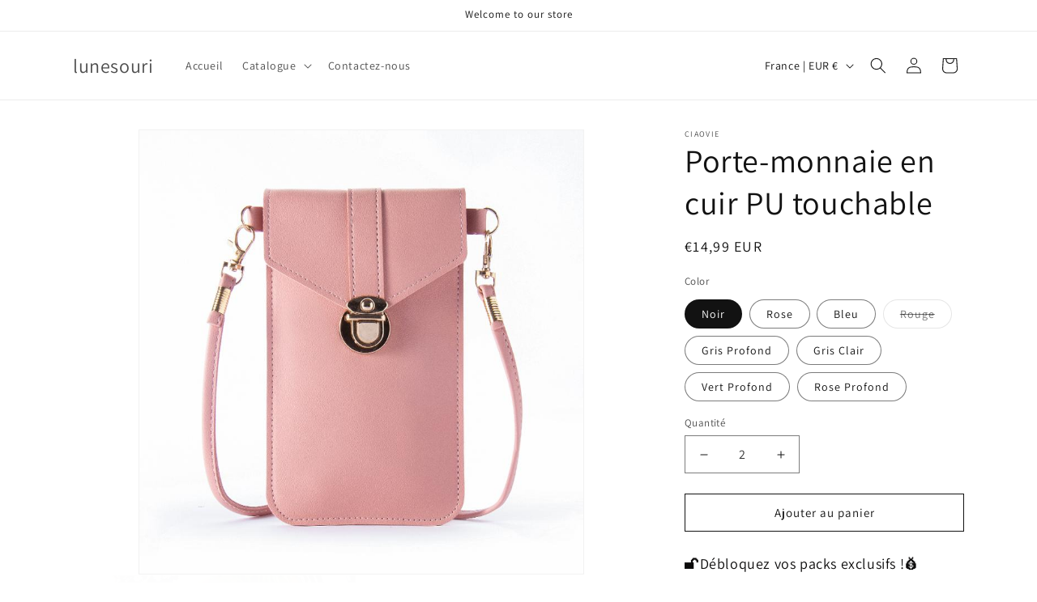

--- FILE ---
content_type: text/html; charset=utf-8
request_url: https://www.lunesouri.fr/products/touchable-pu-leather-change-bag
body_size: 37457
content:
<!doctype html>
<html class="js" lang="fr">
  <head>
    <meta charset="utf-8">
    <meta http-equiv="X-UA-Compatible" content="IE=edge">
    <meta name="viewport" content="width=device-width,initial-scale=1">
    <meta name="theme-color" content="">
    <link rel="canonical" href="https://www.lunesouri.fr/products/touchable-pu-leather-change-bag"><link rel="preconnect" href="https://fonts.shopifycdn.com" crossorigin><title>
      Porte-monnaie en cuir PU touchable
 &ndash; lunesouri</title>

    
      <meta name="description" content="CARACTÉRISTIQUES Convient à divers modèles de téléphone : vous pouvez mettre le téléphone portable dans la poche arrière pour éviter de tomber lors de l&#39;activité de plein air (camping, shopping, etc.) et utiliser le téléphone directement sur le sac à travers les côtés en plastique transparent. Léger et spacieux : le cu">
    

    

<meta property="og:site_name" content="lunesouri">
<meta property="og:url" content="https://www.lunesouri.fr/products/touchable-pu-leather-change-bag">
<meta property="og:title" content="Porte-monnaie en cuir PU touchable">
<meta property="og:type" content="product">
<meta property="og:description" content="CARACTÉRISTIQUES Convient à divers modèles de téléphone : vous pouvez mettre le téléphone portable dans la poche arrière pour éviter de tomber lors de l&#39;activité de plein air (camping, shopping, etc.) et utiliser le téléphone directement sur le sac à travers les côtés en plastique transparent. Léger et spacieux : le cu"><meta property="og:image" content="http://www.lunesouri.fr/cdn/shop/products/16_8c186b0d-4026-42a5-a6ed-2b6bea6d5f43.jpg?v=1642314134">
  <meta property="og:image:secure_url" content="https://www.lunesouri.fr/cdn/shop/products/16_8c186b0d-4026-42a5-a6ed-2b6bea6d5f43.jpg?v=1642314134">
  <meta property="og:image:width" content="800">
  <meta property="og:image:height" content="800"><meta property="og:price:amount" content="14,99">
  <meta property="og:price:currency" content="EUR"><meta name="twitter:card" content="summary_large_image">
<meta name="twitter:title" content="Porte-monnaie en cuir PU touchable">
<meta name="twitter:description" content="CARACTÉRISTIQUES Convient à divers modèles de téléphone : vous pouvez mettre le téléphone portable dans la poche arrière pour éviter de tomber lors de l&#39;activité de plein air (camping, shopping, etc.) et utiliser le téléphone directement sur le sac à travers les côtés en plastique transparent. Léger et spacieux : le cu">


    <script src="//www.lunesouri.fr/cdn/shop/t/9/assets/constants.js?v=132983761750457495441743670024" defer="defer"></script>
    <script src="//www.lunesouri.fr/cdn/shop/t/9/assets/pubsub.js?v=25310214064522200911743670025" defer="defer"></script>
    <script src="//www.lunesouri.fr/cdn/shop/t/9/assets/global.js?v=184345515105158409801743670024" defer="defer"></script>
    <script src="//www.lunesouri.fr/cdn/shop/t/9/assets/details-disclosure.js?v=13653116266235556501743670024" defer="defer"></script>
    <script src="//www.lunesouri.fr/cdn/shop/t/9/assets/details-modal.js?v=25581673532751508451743670024" defer="defer"></script>
    <script src="//www.lunesouri.fr/cdn/shop/t/9/assets/search-form.js?v=133129549252120666541743670025" defer="defer"></script><script src="//www.lunesouri.fr/cdn/shop/t/9/assets/animations.js?v=88693664871331136111743670023" defer="defer"></script><script>window.performance && window.performance.mark && window.performance.mark('shopify.content_for_header.start');</script><meta id="shopify-digital-wallet" name="shopify-digital-wallet" content="/56786190474/digital_wallets/dialog">
<meta name="shopify-checkout-api-token" content="5154c711ffcccd55494a7d426603186d">
<meta id="in-context-paypal-metadata" data-shop-id="56786190474" data-venmo-supported="false" data-environment="production" data-locale="fr_FR" data-paypal-v4="true" data-currency="EUR">
<link rel="alternate" type="application/json+oembed" href="https://www.lunesouri.fr/products/touchable-pu-leather-change-bag.oembed">
<script async="async" src="/checkouts/internal/preloads.js?locale=fr-FR"></script>
<script id="shopify-features" type="application/json">{"accessToken":"5154c711ffcccd55494a7d426603186d","betas":["rich-media-storefront-analytics"],"domain":"www.lunesouri.fr","predictiveSearch":true,"shopId":56786190474,"locale":"fr"}</script>
<script>var Shopify = Shopify || {};
Shopify.shop = "lunesouri.myshopify.com";
Shopify.locale = "fr";
Shopify.currency = {"active":"EUR","rate":"1.0"};
Shopify.country = "FR";
Shopify.theme = {"name":"Dawn","id":142281244810,"schema_name":"Dawn","schema_version":"15.3.0","theme_store_id":887,"role":"main"};
Shopify.theme.handle = "null";
Shopify.theme.style = {"id":null,"handle":null};
Shopify.cdnHost = "www.lunesouri.fr/cdn";
Shopify.routes = Shopify.routes || {};
Shopify.routes.root = "/";</script>
<script type="module">!function(o){(o.Shopify=o.Shopify||{}).modules=!0}(window);</script>
<script>!function(o){function n(){var o=[];function n(){o.push(Array.prototype.slice.apply(arguments))}return n.q=o,n}var t=o.Shopify=o.Shopify||{};t.loadFeatures=n(),t.autoloadFeatures=n()}(window);</script>
<script id="shop-js-analytics" type="application/json">{"pageType":"product"}</script>
<script defer="defer" async type="module" src="//www.lunesouri.fr/cdn/shopifycloud/shop-js/modules/v2/client.init-shop-cart-sync_INwxTpsh.fr.esm.js"></script>
<script defer="defer" async type="module" src="//www.lunesouri.fr/cdn/shopifycloud/shop-js/modules/v2/chunk.common_YNAa1F1g.esm.js"></script>
<script type="module">
  await import("//www.lunesouri.fr/cdn/shopifycloud/shop-js/modules/v2/client.init-shop-cart-sync_INwxTpsh.fr.esm.js");
await import("//www.lunesouri.fr/cdn/shopifycloud/shop-js/modules/v2/chunk.common_YNAa1F1g.esm.js");

  window.Shopify.SignInWithShop?.initShopCartSync?.({"fedCMEnabled":true,"windoidEnabled":true});

</script>
<script>(function() {
  var isLoaded = false;
  function asyncLoad() {
    if (isLoaded) return;
    isLoaded = true;
    var urls = ["https:\/\/loox.io\/widget\/NEvEHBH5Bd\/loox.1682066753651.js?shop=lunesouri.myshopify.com","https:\/\/dkov91l6wait7.cloudfront.net\/almighty.js?shop=lunesouri.myshopify.com","https:\/\/intg.snapchat.com\/shopify\/shopify-scevent-init.js?id=2fb0d5fa-14fa-4216-94db-2153200bb80b\u0026shop=lunesouri.myshopify.com","https:\/\/mds.oceanpayment.com\/assets\/shopifylogo\/paypal,visa,mastercard,jcb,american_express,diners_club,discover,klarna,afterpay,apple_pay,google_pay.js?shop=lunesouri.myshopify.com","https:\/\/omnisnippet1.com\/platforms\/shopify.js?source=scriptTag\u0026v=2025-05-15T12\u0026shop=lunesouri.myshopify.com"];
    for (var i = 0; i < urls.length; i++) {
      var s = document.createElement('script');
      s.type = 'text/javascript';
      s.async = true;
      s.src = urls[i];
      var x = document.getElementsByTagName('script')[0];
      x.parentNode.insertBefore(s, x);
    }
  };
  if(window.attachEvent) {
    window.attachEvent('onload', asyncLoad);
  } else {
    window.addEventListener('load', asyncLoad, false);
  }
})();</script>
<script id="__st">var __st={"a":56786190474,"offset":-14400,"reqid":"5534d8cb-6c22-4f76-96bb-660e1db58f82-1768975627","pageurl":"www.lunesouri.fr\/products\/touchable-pu-leather-change-bag","u":"1e629883e232","p":"product","rtyp":"product","rid":6739518718090};</script>
<script>window.ShopifyPaypalV4VisibilityTracking = true;</script>
<script id="captcha-bootstrap">!function(){'use strict';const t='contact',e='account',n='new_comment',o=[[t,t],['blogs',n],['comments',n],[t,'customer']],c=[[e,'customer_login'],[e,'guest_login'],[e,'recover_customer_password'],[e,'create_customer']],r=t=>t.map((([t,e])=>`form[action*='/${t}']:not([data-nocaptcha='true']) input[name='form_type'][value='${e}']`)).join(','),a=t=>()=>t?[...document.querySelectorAll(t)].map((t=>t.form)):[];function s(){const t=[...o],e=r(t);return a(e)}const i='password',u='form_key',d=['recaptcha-v3-token','g-recaptcha-response','h-captcha-response',i],f=()=>{try{return window.sessionStorage}catch{return}},m='__shopify_v',_=t=>t.elements[u];function p(t,e,n=!1){try{const o=window.sessionStorage,c=JSON.parse(o.getItem(e)),{data:r}=function(t){const{data:e,action:n}=t;return t[m]||n?{data:e,action:n}:{data:t,action:n}}(c);for(const[e,n]of Object.entries(r))t.elements[e]&&(t.elements[e].value=n);n&&o.removeItem(e)}catch(o){console.error('form repopulation failed',{error:o})}}const l='form_type',E='cptcha';function T(t){t.dataset[E]=!0}const w=window,h=w.document,L='Shopify',v='ce_forms',y='captcha';let A=!1;((t,e)=>{const n=(g='f06e6c50-85a8-45c8-87d0-21a2b65856fe',I='https://cdn.shopify.com/shopifycloud/storefront-forms-hcaptcha/ce_storefront_forms_captcha_hcaptcha.v1.5.2.iife.js',D={infoText:'Protégé par hCaptcha',privacyText:'Confidentialité',termsText:'Conditions'},(t,e,n)=>{const o=w[L][v],c=o.bindForm;if(c)return c(t,g,e,D).then(n);var r;o.q.push([[t,g,e,D],n]),r=I,A||(h.body.append(Object.assign(h.createElement('script'),{id:'captcha-provider',async:!0,src:r})),A=!0)});var g,I,D;w[L]=w[L]||{},w[L][v]=w[L][v]||{},w[L][v].q=[],w[L][y]=w[L][y]||{},w[L][y].protect=function(t,e){n(t,void 0,e),T(t)},Object.freeze(w[L][y]),function(t,e,n,w,h,L){const[v,y,A,g]=function(t,e,n){const i=e?o:[],u=t?c:[],d=[...i,...u],f=r(d),m=r(i),_=r(d.filter((([t,e])=>n.includes(e))));return[a(f),a(m),a(_),s()]}(w,h,L),I=t=>{const e=t.target;return e instanceof HTMLFormElement?e:e&&e.form},D=t=>v().includes(t);t.addEventListener('submit',(t=>{const e=I(t);if(!e)return;const n=D(e)&&!e.dataset.hcaptchaBound&&!e.dataset.recaptchaBound,o=_(e),c=g().includes(e)&&(!o||!o.value);(n||c)&&t.preventDefault(),c&&!n&&(function(t){try{if(!f())return;!function(t){const e=f();if(!e)return;const n=_(t);if(!n)return;const o=n.value;o&&e.removeItem(o)}(t);const e=Array.from(Array(32),(()=>Math.random().toString(36)[2])).join('');!function(t,e){_(t)||t.append(Object.assign(document.createElement('input'),{type:'hidden',name:u})),t.elements[u].value=e}(t,e),function(t,e){const n=f();if(!n)return;const o=[...t.querySelectorAll(`input[type='${i}']`)].map((({name:t})=>t)),c=[...d,...o],r={};for(const[a,s]of new FormData(t).entries())c.includes(a)||(r[a]=s);n.setItem(e,JSON.stringify({[m]:1,action:t.action,data:r}))}(t,e)}catch(e){console.error('failed to persist form',e)}}(e),e.submit())}));const S=(t,e)=>{t&&!t.dataset[E]&&(n(t,e.some((e=>e===t))),T(t))};for(const o of['focusin','change'])t.addEventListener(o,(t=>{const e=I(t);D(e)&&S(e,y())}));const B=e.get('form_key'),M=e.get(l),P=B&&M;t.addEventListener('DOMContentLoaded',(()=>{const t=y();if(P)for(const e of t)e.elements[l].value===M&&p(e,B);[...new Set([...A(),...v().filter((t=>'true'===t.dataset.shopifyCaptcha))])].forEach((e=>S(e,t)))}))}(h,new URLSearchParams(w.location.search),n,t,e,['guest_login'])})(!0,!0)}();</script>
<script integrity="sha256-4kQ18oKyAcykRKYeNunJcIwy7WH5gtpwJnB7kiuLZ1E=" data-source-attribution="shopify.loadfeatures" defer="defer" src="//www.lunesouri.fr/cdn/shopifycloud/storefront/assets/storefront/load_feature-a0a9edcb.js" crossorigin="anonymous"></script>
<script data-source-attribution="shopify.dynamic_checkout.dynamic.init">var Shopify=Shopify||{};Shopify.PaymentButton=Shopify.PaymentButton||{isStorefrontPortableWallets:!0,init:function(){window.Shopify.PaymentButton.init=function(){};var t=document.createElement("script");t.src="https://www.lunesouri.fr/cdn/shopifycloud/portable-wallets/latest/portable-wallets.fr.js",t.type="module",document.head.appendChild(t)}};
</script>
<script data-source-attribution="shopify.dynamic_checkout.buyer_consent">
  function portableWalletsHideBuyerConsent(e){var t=document.getElementById("shopify-buyer-consent"),n=document.getElementById("shopify-subscription-policy-button");t&&n&&(t.classList.add("hidden"),t.setAttribute("aria-hidden","true"),n.removeEventListener("click",e))}function portableWalletsShowBuyerConsent(e){var t=document.getElementById("shopify-buyer-consent"),n=document.getElementById("shopify-subscription-policy-button");t&&n&&(t.classList.remove("hidden"),t.removeAttribute("aria-hidden"),n.addEventListener("click",e))}window.Shopify?.PaymentButton&&(window.Shopify.PaymentButton.hideBuyerConsent=portableWalletsHideBuyerConsent,window.Shopify.PaymentButton.showBuyerConsent=portableWalletsShowBuyerConsent);
</script>
<script>
  function portableWalletsCleanup(e){e&&e.src&&console.error("Failed to load portable wallets script "+e.src);var t=document.querySelectorAll("shopify-accelerated-checkout .shopify-payment-button__skeleton, shopify-accelerated-checkout-cart .wallet-cart-button__skeleton"),e=document.getElementById("shopify-buyer-consent");for(let e=0;e<t.length;e++)t[e].remove();e&&e.remove()}function portableWalletsNotLoadedAsModule(e){e instanceof ErrorEvent&&"string"==typeof e.message&&e.message.includes("import.meta")&&"string"==typeof e.filename&&e.filename.includes("portable-wallets")&&(window.removeEventListener("error",portableWalletsNotLoadedAsModule),window.Shopify.PaymentButton.failedToLoad=e,"loading"===document.readyState?document.addEventListener("DOMContentLoaded",window.Shopify.PaymentButton.init):window.Shopify.PaymentButton.init())}window.addEventListener("error",portableWalletsNotLoadedAsModule);
</script>

<script type="module" src="https://www.lunesouri.fr/cdn/shopifycloud/portable-wallets/latest/portable-wallets.fr.js" onError="portableWalletsCleanup(this)" crossorigin="anonymous"></script>
<script nomodule>
  document.addEventListener("DOMContentLoaded", portableWalletsCleanup);
</script>

<link id="shopify-accelerated-checkout-styles" rel="stylesheet" media="screen" href="https://www.lunesouri.fr/cdn/shopifycloud/portable-wallets/latest/accelerated-checkout-backwards-compat.css" crossorigin="anonymous">
<style id="shopify-accelerated-checkout-cart">
        #shopify-buyer-consent {
  margin-top: 1em;
  display: inline-block;
  width: 100%;
}

#shopify-buyer-consent.hidden {
  display: none;
}

#shopify-subscription-policy-button {
  background: none;
  border: none;
  padding: 0;
  text-decoration: underline;
  font-size: inherit;
  cursor: pointer;
}

#shopify-subscription-policy-button::before {
  box-shadow: none;
}

      </style>
<script id="sections-script" data-sections="header" defer="defer" src="//www.lunesouri.fr/cdn/shop/t/9/compiled_assets/scripts.js?v=553"></script>
<script>window.performance && window.performance.mark && window.performance.mark('shopify.content_for_header.end');</script>


    <style data-shopify>
      @font-face {
  font-family: Assistant;
  font-weight: 400;
  font-style: normal;
  font-display: swap;
  src: url("//www.lunesouri.fr/cdn/fonts/assistant/assistant_n4.9120912a469cad1cc292572851508ca49d12e768.woff2") format("woff2"),
       url("//www.lunesouri.fr/cdn/fonts/assistant/assistant_n4.6e9875ce64e0fefcd3f4446b7ec9036b3ddd2985.woff") format("woff");
}

      @font-face {
  font-family: Assistant;
  font-weight: 700;
  font-style: normal;
  font-display: swap;
  src: url("//www.lunesouri.fr/cdn/fonts/assistant/assistant_n7.bf44452348ec8b8efa3aa3068825305886b1c83c.woff2") format("woff2"),
       url("//www.lunesouri.fr/cdn/fonts/assistant/assistant_n7.0c887fee83f6b3bda822f1150b912c72da0f7b64.woff") format("woff");
}

      
      
      @font-face {
  font-family: Assistant;
  font-weight: 400;
  font-style: normal;
  font-display: swap;
  src: url("//www.lunesouri.fr/cdn/fonts/assistant/assistant_n4.9120912a469cad1cc292572851508ca49d12e768.woff2") format("woff2"),
       url("//www.lunesouri.fr/cdn/fonts/assistant/assistant_n4.6e9875ce64e0fefcd3f4446b7ec9036b3ddd2985.woff") format("woff");
}


      
        :root,
        .color-scheme-1 {
          --color-background: 255,255,255;
        
          --gradient-background: #FFFFFF;
        

        

        --color-foreground: 18,18,18;
        --color-background-contrast: 191,191,191;
        --color-shadow: 18,18,18;
        --color-button: 18,18,18;
        --color-button-text: 255,255,255;
        --color-secondary-button: 255,255,255;
        --color-secondary-button-text: 18,18,18;
        --color-link: 18,18,18;
        --color-badge-foreground: 18,18,18;
        --color-badge-background: 255,255,255;
        --color-badge-border: 18,18,18;
        --payment-terms-background-color: rgb(255 255 255);
      }
      
        
        .color-scheme-2 {
          --color-background: 243,243,243;
        
          --gradient-background: #F3F3F3;
        

        

        --color-foreground: 18,18,18;
        --color-background-contrast: 179,179,179;
        --color-shadow: 18,18,18;
        --color-button: 18,18,18;
        --color-button-text: 243,243,243;
        --color-secondary-button: 243,243,243;
        --color-secondary-button-text: 18,18,18;
        --color-link: 18,18,18;
        --color-badge-foreground: 18,18,18;
        --color-badge-background: 243,243,243;
        --color-badge-border: 18,18,18;
        --payment-terms-background-color: rgb(243 243 243);
      }
      
        
        .color-scheme-3 {
          --color-background: 36,40,51;
        
          --gradient-background: #242833;
        

        

        --color-foreground: 255,255,255;
        --color-background-contrast: 47,52,66;
        --color-shadow: 18,18,18;
        --color-button: 255,255,255;
        --color-button-text: 0,0,0;
        --color-secondary-button: 36,40,51;
        --color-secondary-button-text: 255,255,255;
        --color-link: 255,255,255;
        --color-badge-foreground: 255,255,255;
        --color-badge-background: 36,40,51;
        --color-badge-border: 255,255,255;
        --payment-terms-background-color: rgb(36 40 51);
      }
      
        
        .color-scheme-4 {
          --color-background: 18,18,18;
        
          --gradient-background: #121212;
        

        

        --color-foreground: 255,255,255;
        --color-background-contrast: 146,146,146;
        --color-shadow: 18,18,18;
        --color-button: 255,255,255;
        --color-button-text: 18,18,18;
        --color-secondary-button: 18,18,18;
        --color-secondary-button-text: 255,255,255;
        --color-link: 255,255,255;
        --color-badge-foreground: 255,255,255;
        --color-badge-background: 18,18,18;
        --color-badge-border: 255,255,255;
        --payment-terms-background-color: rgb(18 18 18);
      }
      
        
        .color-scheme-5 {
          --color-background: 51,79,180;
        
          --gradient-background: #334FB4;
        

        

        --color-foreground: 255,255,255;
        --color-background-contrast: 23,35,81;
        --color-shadow: 18,18,18;
        --color-button: 255,255,255;
        --color-button-text: 51,79,180;
        --color-secondary-button: 51,79,180;
        --color-secondary-button-text: 255,255,255;
        --color-link: 255,255,255;
        --color-badge-foreground: 255,255,255;
        --color-badge-background: 51,79,180;
        --color-badge-border: 255,255,255;
        --payment-terms-background-color: rgb(51 79 180);
      }
      

      body, .color-scheme-1, .color-scheme-2, .color-scheme-3, .color-scheme-4, .color-scheme-5 {
        color: rgba(var(--color-foreground), 0.75);
        background-color: rgb(var(--color-background));
      }

      :root {
        --font-body-family: Assistant, sans-serif;
        --font-body-style: normal;
        --font-body-weight: 400;
        --font-body-weight-bold: 700;

        --font-heading-family: Assistant, sans-serif;
        --font-heading-style: normal;
        --font-heading-weight: 400;

        --font-body-scale: 1.0;
        --font-heading-scale: 1.0;

        --media-padding: px;
        --media-border-opacity: 0.05;
        --media-border-width: 1px;
        --media-radius: 0px;
        --media-shadow-opacity: 0.0;
        --media-shadow-horizontal-offset: 0px;
        --media-shadow-vertical-offset: 4px;
        --media-shadow-blur-radius: 5px;
        --media-shadow-visible: 0;

        --page-width: 120rem;
        --page-width-margin: 0rem;

        --product-card-image-padding: 0.0rem;
        --product-card-corner-radius: 0.0rem;
        --product-card-text-alignment: left;
        --product-card-border-width: 0.0rem;
        --product-card-border-opacity: 0.1;
        --product-card-shadow-opacity: 0.0;
        --product-card-shadow-visible: 0;
        --product-card-shadow-horizontal-offset: 0.0rem;
        --product-card-shadow-vertical-offset: 0.4rem;
        --product-card-shadow-blur-radius: 0.5rem;

        --collection-card-image-padding: 0.0rem;
        --collection-card-corner-radius: 0.0rem;
        --collection-card-text-alignment: left;
        --collection-card-border-width: 0.0rem;
        --collection-card-border-opacity: 0.1;
        --collection-card-shadow-opacity: 0.0;
        --collection-card-shadow-visible: 0;
        --collection-card-shadow-horizontal-offset: 0.0rem;
        --collection-card-shadow-vertical-offset: 0.4rem;
        --collection-card-shadow-blur-radius: 0.5rem;

        --blog-card-image-padding: 0.0rem;
        --blog-card-corner-radius: 0.0rem;
        --blog-card-text-alignment: left;
        --blog-card-border-width: 0.0rem;
        --blog-card-border-opacity: 0.1;
        --blog-card-shadow-opacity: 0.0;
        --blog-card-shadow-visible: 0;
        --blog-card-shadow-horizontal-offset: 0.0rem;
        --blog-card-shadow-vertical-offset: 0.4rem;
        --blog-card-shadow-blur-radius: 0.5rem;

        --badge-corner-radius: 4.0rem;

        --popup-border-width: 1px;
        --popup-border-opacity: 0.1;
        --popup-corner-radius: 0px;
        --popup-shadow-opacity: 0.05;
        --popup-shadow-horizontal-offset: 0px;
        --popup-shadow-vertical-offset: 4px;
        --popup-shadow-blur-radius: 5px;

        --drawer-border-width: 1px;
        --drawer-border-opacity: 0.1;
        --drawer-shadow-opacity: 0.0;
        --drawer-shadow-horizontal-offset: 0px;
        --drawer-shadow-vertical-offset: 4px;
        --drawer-shadow-blur-radius: 5px;

        --spacing-sections-desktop: 0px;
        --spacing-sections-mobile: 0px;

        --grid-desktop-vertical-spacing: 8px;
        --grid-desktop-horizontal-spacing: 8px;
        --grid-mobile-vertical-spacing: 4px;
        --grid-mobile-horizontal-spacing: 4px;

        --text-boxes-border-opacity: 0.1;
        --text-boxes-border-width: 0px;
        --text-boxes-radius: 0px;
        --text-boxes-shadow-opacity: 0.0;
        --text-boxes-shadow-visible: 0;
        --text-boxes-shadow-horizontal-offset: 0px;
        --text-boxes-shadow-vertical-offset: 4px;
        --text-boxes-shadow-blur-radius: 5px;

        --buttons-radius: 0px;
        --buttons-radius-outset: 0px;
        --buttons-border-width: 1px;
        --buttons-border-opacity: 1.0;
        --buttons-shadow-opacity: 0.0;
        --buttons-shadow-visible: 0;
        --buttons-shadow-horizontal-offset: 0px;
        --buttons-shadow-vertical-offset: 4px;
        --buttons-shadow-blur-radius: 5px;
        --buttons-border-offset: 0px;

        --inputs-radius: 0px;
        --inputs-border-width: 1px;
        --inputs-border-opacity: 0.55;
        --inputs-shadow-opacity: 0.0;
        --inputs-shadow-horizontal-offset: 0px;
        --inputs-margin-offset: 0px;
        --inputs-shadow-vertical-offset: 4px;
        --inputs-shadow-blur-radius: 5px;
        --inputs-radius-outset: 0px;

        --variant-pills-radius: 40px;
        --variant-pills-border-width: 1px;
        --variant-pills-border-opacity: 0.55;
        --variant-pills-shadow-opacity: 0.0;
        --variant-pills-shadow-horizontal-offset: 0px;
        --variant-pills-shadow-vertical-offset: 4px;
        --variant-pills-shadow-blur-radius: 5px;
      }

      *,
      *::before,
      *::after {
        box-sizing: inherit;
      }

      html {
        box-sizing: border-box;
        font-size: calc(var(--font-body-scale) * 62.5%);
        height: 100%;
      }

      body {
        display: grid;
        grid-template-rows: auto auto 1fr auto;
        grid-template-columns: 100%;
        min-height: 100%;
        margin: 0;
        font-size: 1.5rem;
        letter-spacing: 0.06rem;
        line-height: calc(1 + 0.8 / var(--font-body-scale));
        font-family: var(--font-body-family);
        font-style: var(--font-body-style);
        font-weight: var(--font-body-weight);
      }

      @media screen and (min-width: 750px) {
        body {
          font-size: 1.6rem;
        }
      }
    </style>

    <link href="//www.lunesouri.fr/cdn/shop/t/9/assets/base.css?v=159841507637079171801743670023" rel="stylesheet" type="text/css" media="all" />
    <link rel="stylesheet" href="//www.lunesouri.fr/cdn/shop/t/9/assets/component-cart-items.css?v=123238115697927560811743670023" media="print" onload="this.media='all'">
      <link rel="preload" as="font" href="//www.lunesouri.fr/cdn/fonts/assistant/assistant_n4.9120912a469cad1cc292572851508ca49d12e768.woff2" type="font/woff2" crossorigin>
      

      <link rel="preload" as="font" href="//www.lunesouri.fr/cdn/fonts/assistant/assistant_n4.9120912a469cad1cc292572851508ca49d12e768.woff2" type="font/woff2" crossorigin>
      
<link href="//www.lunesouri.fr/cdn/shop/t/9/assets/component-localization-form.css?v=170315343355214948141743670023" rel="stylesheet" type="text/css" media="all" />
      <script src="//www.lunesouri.fr/cdn/shop/t/9/assets/localization-form.js?v=144176611646395275351743670025" defer="defer"></script><link
        rel="stylesheet"
        href="//www.lunesouri.fr/cdn/shop/t/9/assets/component-predictive-search.css?v=118923337488134913561743670023"
        media="print"
        onload="this.media='all'"
      ><script>
      if (Shopify.designMode) {
        document.documentElement.classList.add('shopify-design-mode');
      }
    </script>
  <!-- BEGIN app block: shopify://apps/vitals/blocks/app-embed/aeb48102-2a5a-4f39-bdbd-d8d49f4e20b8 --><link rel="preconnect" href="https://appsolve.io/" /><link rel="preconnect" href="https://cdn-sf.vitals.app/" /><script data-ver="58" id="vtlsAebData" class="notranslate">window.vtlsLiquidData = window.vtlsLiquidData || {};window.vtlsLiquidData.buildId = 56366;

window.vtlsLiquidData.apiHosts = {
	...window.vtlsLiquidData.apiHosts,
	"1": "https://appsolve.io"
};
	window.vtlsLiquidData.moduleSettings = {"16":{"232":true,"245":"bottom","246":"bottom","247":"Add to Cart","411":true,"417":true,"418":true,"477":"custom","478":"FAA41B","479":"ffffff","489":true,"843":"ffffff","844":"2e2e2e","921":false,"922":true,"923":true,"924":"1","925":"1","952":"{\"container\":{\"traits\":{\"height\":{\"default\":\"80px\"}}}}","1021":true,"1110":false,"1154":0,"1155":true,"1156":true,"1157":false,"1158":0,"1159":false,"1160":false,"1161":false,"1162":false,"1163":false,"1182":false,"1183":true,"1184":"","1185":false},"48":{"469":true,"491":true,"588":true,"595":false,"603":"","605":"","606":"","781":true,"783":1,"876":0,"1076":true,"1105":0},"53":{"636":"4b8e15","637":"ffffff","638":0,"639":5,"640":"Vous économisez :","642":"En rupture de stock","643":"Cet article :","644":"Prix total :","645":true,"646":"Ajouter au panier","647":"pour","648":"avec","649":"sur","650":"chaque","651":"Acheter","652":"Sous-total","653":"Réduction","654":"Ancien prix","655":0,"656":0,"657":0,"658":0,"659":"ffffff","660":14,"661":"center","671":"000000","702":"Quantité","731":"et","733":0,"734":"362e94","735":"8e86ed","736":true,"737":true,"738":true,"739":"right","740":60,"741":"Gratuit","742":"Gratuit","743":"Réclamer le cadeau","744":"1,2,4,5","750":"Cadeau","762":"Réduction","763":false,"773":"Votre produit a été ajouté au panier.","786":"économiser","848":"ffffff","849":"f6f6f6","850":"4f4f4f","851":"Par objet:","895":"eceeef","1007":"Choisis autre","1010":"{}","1012":false,"1028":"D'autres clients ont adoré cette offre","1029":"Ajouter à la commande","1030":"Ajouté à la commande","1031":"Procéder au paiement","1032":1,"1033":"{}","1035":"Voir plus","1036":"Voir moins","1037":"{}","1077":"%","1083":"Procéder au paiement","1085":100,"1086":"cd1900","1091":10,"1092":1,"1093":"{}","1164":"Livraison gratuite","1188":"light","1190":"center","1191":"light","1192":"square"}};

window.vtlsLiquidData.shopThemeName = "Dawn";window.vtlsLiquidData.settingTranslation = {"53":{"640":{"fr":"Vous économisez :"},"642":{"fr":"En rupture de stock"},"643":{"fr":"Cet article :"},"644":{"fr":"Prix total :"},"646":{"fr":"Ajouter au panier"},"647":{"fr":"pour"},"648":{"fr":"avec"},"649":{"fr":"sur"},"650":{"fr":"chaque"},"651":{"fr":"Acheter"},"652":{"fr":"Sous-total"},"653":{"fr":"Réduction"},"654":{"fr":"Ancien prix"},"702":{"fr":"Quantité"},"731":{"fr":"et"},"741":{"fr":"Gratuit"},"742":{"fr":"Gratuit"},"743":{"fr":"Réclamer le cadeau"},"750":{"fr":"Cadeau"},"762":{"fr":"Réduction"},"773":{"fr":"Votre produit a été ajouté au panier."},"786":{"fr":"économiser"},"851":{"fr":"Par objet:"},"1007":{"fr":"Choisis autre"},"1028":{"fr":"D'autres clients ont adoré cette offre"},"1029":{"fr":"Ajouter à la commande"},"1030":{"fr":"Ajouté à la commande"},"1031":{"fr":"Procéder au paiement"},"1035":{"fr":"Voir plus"},"1036":{"fr":"Voir moins"},"1083":{"fr":"Procéder au paiement"},"1167":{"fr":"Indisponible"},"1164":{"fr":"Livraison gratuite"}},"16":{"1184":{"fr":""}}};window.vtlsLiquidData.ubOfferTypes={"2":[1,2]};window.vtlsLiquidData.usesFunctions=true;window.vtlsLiquidData.shopSettings={};window.vtlsLiquidData.shopSettings.cartType="notification";window.vtlsLiquidData.spat="d13f0fbb60e108f7ad596fe422b14ef9";window.vtlsLiquidData.shopInfo={id:56786190474,domain:"www.lunesouri.fr",shopifyDomain:"lunesouri.myshopify.com",primaryLocaleIsoCode: "fr",defaultCurrency:"EUR",enabledCurrencies:["EUR"],moneyFormat:"€{{amount_with_comma_separator}}",moneyWithCurrencyFormat:"€{{amount_with_comma_separator}} EUR",appId:"1",appName:"Vitals",};window.vtlsLiquidData.acceptedScopes = {"1":[26,25,27,28,29,30,31,32,33,34,35,36,37,38,22,2,8,14,20,24,16,18,10,13,21,4,11,1,7,3,19,23,15,17,9,12]};window.vtlsLiquidData.product = {"id": 6739518718090,"available": true,"title": "Porte-monnaie en cuir PU touchable","handle": "touchable-pu-leather-change-bag","vendor": "ciaovie","type": "","tags": [],"description": "1","featured_image":{"src": "//www.lunesouri.fr/cdn/shop/products/16_8c186b0d-4026-42a5-a6ed-2b6bea6d5f43.jpg?v=1642314134","aspect_ratio": "1.0"},"collectionIds": [266263494794,265946300554,297293611146],"variants": [{"id": 40506679099530,"title": "Noir","option1": "Noir","option2": null,"option3": null,"price": 1499,"compare_at_price": 0,"available": true,"image":{"src": "//www.lunesouri.fr/cdn/shop/products/13_4a2e14f8-8fd4-4bbd-8ed2-bedd3a82e380.jpg?v=1642314134","alt": "Porte-monnaie en cuir PU touchable","aspect_ratio": 1.0},"featured_media_id":21603758571658,"is_preorderable":0},{"id": 40506679132298,"title": "Rose","option1": "Rose","option2": null,"option3": null,"price": 1499,"compare_at_price": 0,"available": true,"image":{"src": "//www.lunesouri.fr/cdn/shop/products/13_4a2e14f8-8fd4-4bbd-8ed2-bedd3a82e380.jpg?v=1642314134","alt": "Porte-monnaie en cuir PU touchable","aspect_ratio": 1.0},"featured_media_id":21603758571658,"is_preorderable":0},{"id": 40506679165066,"title": "Bleu","option1": "Bleu","option2": null,"option3": null,"price": 1499,"compare_at_price": 0,"available": true,"image":{"src": "//www.lunesouri.fr/cdn/shop/products/14_36fe5071-d900-4b42-aa80-8bce762aecb9.jpg?v=1642314134","alt": "Porte-monnaie en cuir PU touchable","aspect_ratio": 1.0},"featured_media_id":21603758604426,"is_preorderable":0},{"id": 40506679197834,"title": "Rouge","option1": "Rouge","option2": null,"option3": null,"price": 1499,"compare_at_price": 0,"available": false,"image":{"src": "//www.lunesouri.fr/cdn/shop/products/16_49ab2cfd-0b7b-4dc8-af7f-dbd787c2f442.jpg?v=1642314134","alt": "Porte-monnaie en cuir PU touchable","aspect_ratio": 1.0},"featured_media_id":21603758669962,"is_preorderable":0},{"id": 40506679230602,"title": "Gris Profond","option1": "Gris Profond","option2": null,"option3": null,"price": 1499,"compare_at_price": 0,"available": true,"image":{"src": "//www.lunesouri.fr/cdn/shop/products/18_b2b768a6-9fd0-4ebf-b40c-590e265ad998.jpg?v=1642314134","alt": "Porte-monnaie en cuir PU touchable","aspect_ratio": 1.0},"featured_media_id":21603758735498,"is_preorderable":0},{"id": 40506679263370,"title": "Gris Clair","option1": "Gris Clair","option2": null,"option3": null,"price": 1499,"compare_at_price": 0,"available": true,"image":{"src": "//www.lunesouri.fr/cdn/shop/products/17_c1af3355-9e4d-482a-a06a-cb9c254e25cf.jpg?v=1642314134","alt": "Porte-monnaie en cuir PU touchable","aspect_ratio": 1.0},"featured_media_id":21603758702730,"is_preorderable":0},{"id": 40506679296138,"title": "Vert Profond","option1": "Vert Profond","option2": null,"option3": null,"price": 1499,"compare_at_price": 0,"available": true,"image":{"src": "//www.lunesouri.fr/cdn/shop/products/19_5527996e-441c-41b3-8359-ce5d56c2cbd3.jpg?v=1642314134","alt": "Porte-monnaie en cuir PU touchable","aspect_ratio": 1.0},"featured_media_id":21603758768266,"is_preorderable":0},{"id": 40506679328906,"title": "Rose Profond","option1": "Rose Profond","option2": null,"option3": null,"price": 1499,"compare_at_price": 0,"available": true,"image":{"src": "//www.lunesouri.fr/cdn/shop/products/15_f291fdfd-e418-4aa6-92ad-c995a30eca2f.jpg?v=1642314134","alt": "Porte-monnaie en cuir PU touchable","aspect_ratio": 1.0},"featured_media_id":21603758637194,"is_preorderable":0}],"options": [{"name": "Color"}],"metafields": {"reviews": {}}};window.vtlsLiquidData.cacheKeys = [1714781410,1732746405,0,1763064601,1714781410,0,0,1714781410 ];</script><script id="vtlsAebDynamicFunctions" class="notranslate">window.vtlsLiquidData = window.vtlsLiquidData || {};window.vtlsLiquidData.dynamicFunctions = ({$,vitalsGet,vitalsSet,VITALS_GET_$_DESCRIPTION,VITALS_GET_$_END_SECTION,VITALS_GET_$_ATC_FORM,VITALS_GET_$_ATC_BUTTON,submit_button,form_add_to_cart,cartItemVariantId,VITALS_EVENT_CART_UPDATED,VITALS_EVENT_DISCOUNTS_LOADED,VITALS_EVENT_RENDER_CAROUSEL_STARS,VITALS_EVENT_RENDER_COLLECTION_STARS,VITALS_EVENT_SMART_BAR_RENDERED,VITALS_EVENT_SMART_BAR_CLOSED,VITALS_EVENT_TABS_RENDERED,VITALS_EVENT_VARIANT_CHANGED,VITALS_EVENT_ATC_BUTTON_FOUND,VITALS_IS_MOBILE,VITALS_PAGE_TYPE,VITALS_APPEND_CSS,VITALS_HOOK__CAN_EXECUTE_CHECKOUT,VITALS_HOOK__GET_CUSTOM_CHECKOUT_URL_PARAMETERS,VITALS_HOOK__GET_CUSTOM_VARIANT_SELECTOR,VITALS_HOOK__GET_IMAGES_DEFAULT_SIZE,VITALS_HOOK__ON_CLICK_CHECKOUT_BUTTON,VITALS_HOOK__DONT_ACCELERATE_CHECKOUT,VITALS_HOOK__ON_ATC_STAY_ON_THE_SAME_PAGE,VITALS_HOOK__CAN_EXECUTE_ATC,VITALS_FLAG__IGNORE_VARIANT_ID_FROM_URL,VITALS_FLAG__UPDATE_ATC_BUTTON_REFERENCE,VITALS_FLAG__UPDATE_CART_ON_CHECKOUT,VITALS_FLAG__USE_CAPTURE_FOR_ATC_BUTTON,VITALS_FLAG__USE_FIRST_ATC_SPAN_FOR_PRE_ORDER,VITALS_FLAG__USE_HTML_FOR_STICKY_ATC_BUTTON,VITALS_FLAG__STOP_EXECUTION,VITALS_FLAG__USE_CUSTOM_COLLECTION_FILTER_DROPDOWN,VITALS_FLAG__PRE_ORDER_START_WITH_OBSERVER,VITALS_FLAG__PRE_ORDER_OBSERVER_DELAY,VITALS_FLAG__ON_CHECKOUT_CLICK_USE_CAPTURE_EVENT,handle,}) => {return {"147": {"location":"description","locator":"after"},"687": {"location":"atc_button","locator":"after"},};};</script><script id="vtlsAebDocumentInjectors" class="notranslate">window.vtlsLiquidData = window.vtlsLiquidData || {};window.vtlsLiquidData.documentInjectors = ({$,vitalsGet,vitalsSet,VITALS_IS_MOBILE,VITALS_APPEND_CSS}) => {const documentInjectors = {};documentInjectors["1"]={};documentInjectors["1"]["d"]=[];documentInjectors["1"]["d"]["0"]={};documentInjectors["1"]["d"]["0"]["a"]=null;documentInjectors["1"]["d"]["0"]["s"]="div[itemprop=\"description\"]";documentInjectors["1"]["d"]["1"]={};documentInjectors["1"]["d"]["1"]["a"]=null;documentInjectors["1"]["d"]["1"]["s"]=".product__description.rte";documentInjectors["2"]={};documentInjectors["2"]["d"]=[];documentInjectors["2"]["d"]["0"]={};documentInjectors["2"]["d"]["0"]["a"]={"l":"after"};documentInjectors["2"]["d"]["0"]["s"]="div.section.product_section";documentInjectors["2"]["d"]["1"]={};documentInjectors["2"]["d"]["1"]["a"]={"l":"before"};documentInjectors["2"]["d"]["1"]["s"]="footer.footer";documentInjectors["3"]={};documentInjectors["3"]["d"]=[];documentInjectors["3"]["d"]["0"]={};documentInjectors["3"]["d"]["0"]["a"]={"js":"$('.cart_subtotal.js-cart_subtotal').html(cart_html);\n$('.cart_savings').hide();"};documentInjectors["3"]["d"]["0"]["s"]=".cart_subtotal.js-cart_subtotal";documentInjectors["3"]["d"]["0"]["js"]=function(left_subtotal, right_subtotal, cart_html) { var vitalsDiscountsDiv = ".vitals-discounts";
if ($(vitalsDiscountsDiv).length === 0) {
$('.cart_subtotal.js-cart_subtotal').html(cart_html);
$('.cart_savings').hide();
}

};documentInjectors["10"]={};documentInjectors["10"]["d"]=[];documentInjectors["10"]["d"]["0"]={};documentInjectors["10"]["d"]["0"]["a"]=[];documentInjectors["10"]["d"]["0"]["s"]="div.product-form__item.product-form__item--quantity:not(.vitals_quantity)";documentInjectors["10"]["d"]["1"]={};documentInjectors["10"]["d"]["1"]["a"]=[];documentInjectors["10"]["d"]["1"]["s"]="div.purchase-details__quantity.product-quantity-box";documentInjectors["10"]["d"]["2"]={};documentInjectors["10"]["d"]["2"]["a"]=[];documentInjectors["10"]["d"]["2"]["s"]="div.product-form__input.product-form__quantity";documentInjectors["12"]={};documentInjectors["12"]["d"]=[];documentInjectors["12"]["d"]["0"]={};documentInjectors["12"]["d"]["0"]["a"]=[];documentInjectors["12"]["d"]["0"]["s"]="form[action*=\"\/cart\/add\"]:visible:not([id*=\"product-form-installment\"]):not([id*=\"product-installment-form\"]):not(.vtls-exclude-atc-injector *)";documentInjectors["11"]={};documentInjectors["11"]["d"]=[];documentInjectors["11"]["d"]["0"]={};documentInjectors["11"]["d"]["0"]["a"]={"ctx":"inside","last":false};documentInjectors["11"]["d"]["0"]["s"]="[type=\"submit\"]:not(.swym-button)";documentInjectors["11"]["d"]["1"]={};documentInjectors["11"]["d"]["1"]["a"]={"ctx":"inside","last":false};documentInjectors["11"]["d"]["1"]["s"]="[name=\"add\"]:not(.swym-button)";documentInjectors["11"]["d"]["2"]={};documentInjectors["11"]["d"]["2"]["a"]={"ctx":"outside"};documentInjectors["11"]["d"]["2"]["s"]=".product-form__submit";documentInjectors["15"]={};documentInjectors["15"]["d"]=[];documentInjectors["15"]["d"]["0"]={};documentInjectors["15"]["d"]["0"]["a"]=[];documentInjectors["15"]["d"]["0"]["s"]="form[action*=\"\/cart\"] .cart-items .cart-item__details a[href*=\"\/products\"][href*=\"?variant={{variant_id}}\"]:not([href*=\"cart-suggestions=false\"])";return documentInjectors;};</script><script id="vtlsAebBundle" src="https://cdn-sf.vitals.app/assets/js/bundle-a4d02c620db24a6b8995b5296c296c59.js" async></script>

<!-- END app block --><link href="https://monorail-edge.shopifysvc.com" rel="dns-prefetch">
<script>(function(){if ("sendBeacon" in navigator && "performance" in window) {try {var session_token_from_headers = performance.getEntriesByType('navigation')[0].serverTiming.find(x => x.name == '_s').description;} catch {var session_token_from_headers = undefined;}var session_cookie_matches = document.cookie.match(/_shopify_s=([^;]*)/);var session_token_from_cookie = session_cookie_matches && session_cookie_matches.length === 2 ? session_cookie_matches[1] : "";var session_token = session_token_from_headers || session_token_from_cookie || "";function handle_abandonment_event(e) {var entries = performance.getEntries().filter(function(entry) {return /monorail-edge.shopifysvc.com/.test(entry.name);});if (!window.abandonment_tracked && entries.length === 0) {window.abandonment_tracked = true;var currentMs = Date.now();var navigation_start = performance.timing.navigationStart;var payload = {shop_id: 56786190474,url: window.location.href,navigation_start,duration: currentMs - navigation_start,session_token,page_type: "product"};window.navigator.sendBeacon("https://monorail-edge.shopifysvc.com/v1/produce", JSON.stringify({schema_id: "online_store_buyer_site_abandonment/1.1",payload: payload,metadata: {event_created_at_ms: currentMs,event_sent_at_ms: currentMs}}));}}window.addEventListener('pagehide', handle_abandonment_event);}}());</script>
<script id="web-pixels-manager-setup">(function e(e,d,r,n,o){if(void 0===o&&(o={}),!Boolean(null===(a=null===(i=window.Shopify)||void 0===i?void 0:i.analytics)||void 0===a?void 0:a.replayQueue)){var i,a;window.Shopify=window.Shopify||{};var t=window.Shopify;t.analytics=t.analytics||{};var s=t.analytics;s.replayQueue=[],s.publish=function(e,d,r){return s.replayQueue.push([e,d,r]),!0};try{self.performance.mark("wpm:start")}catch(e){}var l=function(){var e={modern:/Edge?\/(1{2}[4-9]|1[2-9]\d|[2-9]\d{2}|\d{4,})\.\d+(\.\d+|)|Firefox\/(1{2}[4-9]|1[2-9]\d|[2-9]\d{2}|\d{4,})\.\d+(\.\d+|)|Chrom(ium|e)\/(9{2}|\d{3,})\.\d+(\.\d+|)|(Maci|X1{2}).+ Version\/(15\.\d+|(1[6-9]|[2-9]\d|\d{3,})\.\d+)([,.]\d+|)( \(\w+\)|)( Mobile\/\w+|) Safari\/|Chrome.+OPR\/(9{2}|\d{3,})\.\d+\.\d+|(CPU[ +]OS|iPhone[ +]OS|CPU[ +]iPhone|CPU IPhone OS|CPU iPad OS)[ +]+(15[._]\d+|(1[6-9]|[2-9]\d|\d{3,})[._]\d+)([._]\d+|)|Android:?[ /-](13[3-9]|1[4-9]\d|[2-9]\d{2}|\d{4,})(\.\d+|)(\.\d+|)|Android.+Firefox\/(13[5-9]|1[4-9]\d|[2-9]\d{2}|\d{4,})\.\d+(\.\d+|)|Android.+Chrom(ium|e)\/(13[3-9]|1[4-9]\d|[2-9]\d{2}|\d{4,})\.\d+(\.\d+|)|SamsungBrowser\/([2-9]\d|\d{3,})\.\d+/,legacy:/Edge?\/(1[6-9]|[2-9]\d|\d{3,})\.\d+(\.\d+|)|Firefox\/(5[4-9]|[6-9]\d|\d{3,})\.\d+(\.\d+|)|Chrom(ium|e)\/(5[1-9]|[6-9]\d|\d{3,})\.\d+(\.\d+|)([\d.]+$|.*Safari\/(?![\d.]+ Edge\/[\d.]+$))|(Maci|X1{2}).+ Version\/(10\.\d+|(1[1-9]|[2-9]\d|\d{3,})\.\d+)([,.]\d+|)( \(\w+\)|)( Mobile\/\w+|) Safari\/|Chrome.+OPR\/(3[89]|[4-9]\d|\d{3,})\.\d+\.\d+|(CPU[ +]OS|iPhone[ +]OS|CPU[ +]iPhone|CPU IPhone OS|CPU iPad OS)[ +]+(10[._]\d+|(1[1-9]|[2-9]\d|\d{3,})[._]\d+)([._]\d+|)|Android:?[ /-](13[3-9]|1[4-9]\d|[2-9]\d{2}|\d{4,})(\.\d+|)(\.\d+|)|Mobile Safari.+OPR\/([89]\d|\d{3,})\.\d+\.\d+|Android.+Firefox\/(13[5-9]|1[4-9]\d|[2-9]\d{2}|\d{4,})\.\d+(\.\d+|)|Android.+Chrom(ium|e)\/(13[3-9]|1[4-9]\d|[2-9]\d{2}|\d{4,})\.\d+(\.\d+|)|Android.+(UC? ?Browser|UCWEB|U3)[ /]?(15\.([5-9]|\d{2,})|(1[6-9]|[2-9]\d|\d{3,})\.\d+)\.\d+|SamsungBrowser\/(5\.\d+|([6-9]|\d{2,})\.\d+)|Android.+MQ{2}Browser\/(14(\.(9|\d{2,})|)|(1[5-9]|[2-9]\d|\d{3,})(\.\d+|))(\.\d+|)|K[Aa][Ii]OS\/(3\.\d+|([4-9]|\d{2,})\.\d+)(\.\d+|)/},d=e.modern,r=e.legacy,n=navigator.userAgent;return n.match(d)?"modern":n.match(r)?"legacy":"unknown"}(),u="modern"===l?"modern":"legacy",c=(null!=n?n:{modern:"",legacy:""})[u],f=function(e){return[e.baseUrl,"/wpm","/b",e.hashVersion,"modern"===e.buildTarget?"m":"l",".js"].join("")}({baseUrl:d,hashVersion:r,buildTarget:u}),m=function(e){var d=e.version,r=e.bundleTarget,n=e.surface,o=e.pageUrl,i=e.monorailEndpoint;return{emit:function(e){var a=e.status,t=e.errorMsg,s=(new Date).getTime(),l=JSON.stringify({metadata:{event_sent_at_ms:s},events:[{schema_id:"web_pixels_manager_load/3.1",payload:{version:d,bundle_target:r,page_url:o,status:a,surface:n,error_msg:t},metadata:{event_created_at_ms:s}}]});if(!i)return console&&console.warn&&console.warn("[Web Pixels Manager] No Monorail endpoint provided, skipping logging."),!1;try{return self.navigator.sendBeacon.bind(self.navigator)(i,l)}catch(e){}var u=new XMLHttpRequest;try{return u.open("POST",i,!0),u.setRequestHeader("Content-Type","text/plain"),u.send(l),!0}catch(e){return console&&console.warn&&console.warn("[Web Pixels Manager] Got an unhandled error while logging to Monorail."),!1}}}}({version:r,bundleTarget:l,surface:e.surface,pageUrl:self.location.href,monorailEndpoint:e.monorailEndpoint});try{o.browserTarget=l,function(e){var d=e.src,r=e.async,n=void 0===r||r,o=e.onload,i=e.onerror,a=e.sri,t=e.scriptDataAttributes,s=void 0===t?{}:t,l=document.createElement("script"),u=document.querySelector("head"),c=document.querySelector("body");if(l.async=n,l.src=d,a&&(l.integrity=a,l.crossOrigin="anonymous"),s)for(var f in s)if(Object.prototype.hasOwnProperty.call(s,f))try{l.dataset[f]=s[f]}catch(e){}if(o&&l.addEventListener("load",o),i&&l.addEventListener("error",i),u)u.appendChild(l);else{if(!c)throw new Error("Did not find a head or body element to append the script");c.appendChild(l)}}({src:f,async:!0,onload:function(){if(!function(){var e,d;return Boolean(null===(d=null===(e=window.Shopify)||void 0===e?void 0:e.analytics)||void 0===d?void 0:d.initialized)}()){var d=window.webPixelsManager.init(e)||void 0;if(d){var r=window.Shopify.analytics;r.replayQueue.forEach((function(e){var r=e[0],n=e[1],o=e[2];d.publishCustomEvent(r,n,o)})),r.replayQueue=[],r.publish=d.publishCustomEvent,r.visitor=d.visitor,r.initialized=!0}}},onerror:function(){return m.emit({status:"failed",errorMsg:"".concat(f," has failed to load")})},sri:function(e){var d=/^sha384-[A-Za-z0-9+/=]+$/;return"string"==typeof e&&d.test(e)}(c)?c:"",scriptDataAttributes:o}),m.emit({status:"loading"})}catch(e){m.emit({status:"failed",errorMsg:(null==e?void 0:e.message)||"Unknown error"})}}})({shopId: 56786190474,storefrontBaseUrl: "https://www.lunesouri.fr",extensionsBaseUrl: "https://extensions.shopifycdn.com/cdn/shopifycloud/web-pixels-manager",monorailEndpoint: "https://monorail-edge.shopifysvc.com/unstable/produce_batch",surface: "storefront-renderer",enabledBetaFlags: ["2dca8a86"],webPixelsConfigList: [{"id":"559808650","configuration":"{\"pixel_id\":\"1290376634677943\",\"pixel_type\":\"facebook_pixel\"}","eventPayloadVersion":"v1","runtimeContext":"OPEN","scriptVersion":"ca16bc87fe92b6042fbaa3acc2fbdaa6","type":"APP","apiClientId":2329312,"privacyPurposes":["ANALYTICS","MARKETING","SALE_OF_DATA"],"dataSharingAdjustments":{"protectedCustomerApprovalScopes":["read_customer_address","read_customer_email","read_customer_name","read_customer_personal_data","read_customer_phone"]}},{"id":"137003146","configuration":"{\"pixelId\":\"2fb0d5fa-14fa-4216-94db-2153200bb80b\"}","eventPayloadVersion":"v1","runtimeContext":"STRICT","scriptVersion":"c119f01612c13b62ab52809eb08154bb","type":"APP","apiClientId":2556259,"privacyPurposes":["ANALYTICS","MARKETING","SALE_OF_DATA"],"dataSharingAdjustments":{"protectedCustomerApprovalScopes":["read_customer_address","read_customer_email","read_customer_name","read_customer_personal_data","read_customer_phone"]}},{"id":"102236298","configuration":"{\"apiURL\":\"https:\/\/api.omnisend.com\",\"appURL\":\"https:\/\/app.omnisend.com\",\"brandID\":\"6245175da0267921f4921f8d\",\"trackingURL\":\"https:\/\/wt.omnisendlink.com\"}","eventPayloadVersion":"v1","runtimeContext":"STRICT","scriptVersion":"aa9feb15e63a302383aa48b053211bbb","type":"APP","apiClientId":186001,"privacyPurposes":["ANALYTICS","MARKETING","SALE_OF_DATA"],"dataSharingAdjustments":{"protectedCustomerApprovalScopes":["read_customer_address","read_customer_email","read_customer_name","read_customer_personal_data","read_customer_phone"]}},{"id":"85655690","eventPayloadVersion":"1","runtimeContext":"LAX","scriptVersion":"2","type":"CUSTOM","privacyPurposes":["SALE_OF_DATA"],"name":"Signal Gateway Pixel"},{"id":"shopify-app-pixel","configuration":"{}","eventPayloadVersion":"v1","runtimeContext":"STRICT","scriptVersion":"0450","apiClientId":"shopify-pixel","type":"APP","privacyPurposes":["ANALYTICS","MARKETING"]},{"id":"shopify-custom-pixel","eventPayloadVersion":"v1","runtimeContext":"LAX","scriptVersion":"0450","apiClientId":"shopify-pixel","type":"CUSTOM","privacyPurposes":["ANALYTICS","MARKETING"]}],isMerchantRequest: false,initData: {"shop":{"name":"lunesouri","paymentSettings":{"currencyCode":"EUR"},"myshopifyDomain":"lunesouri.myshopify.com","countryCode":"FR","storefrontUrl":"https:\/\/www.lunesouri.fr"},"customer":null,"cart":null,"checkout":null,"productVariants":[{"price":{"amount":14.99,"currencyCode":"EUR"},"product":{"title":"Porte-monnaie en cuir PU touchable","vendor":"ciaovie","id":"6739518718090","untranslatedTitle":"Porte-monnaie en cuir PU touchable","url":"\/products\/touchable-pu-leather-change-bag","type":""},"id":"40506679099530","image":{"src":"\/\/www.lunesouri.fr\/cdn\/shop\/products\/13_4a2e14f8-8fd4-4bbd-8ed2-bedd3a82e380.jpg?v=1642314134"},"sku":"HT14901-C001","title":"Noir","untranslatedTitle":"Noir"},{"price":{"amount":14.99,"currencyCode":"EUR"},"product":{"title":"Porte-monnaie en cuir PU touchable","vendor":"ciaovie","id":"6739518718090","untranslatedTitle":"Porte-monnaie en cuir PU touchable","url":"\/products\/touchable-pu-leather-change-bag","type":""},"id":"40506679132298","image":{"src":"\/\/www.lunesouri.fr\/cdn\/shop\/products\/13_4a2e14f8-8fd4-4bbd-8ed2-bedd3a82e380.jpg?v=1642314134"},"sku":"HT14901-C009","title":"Rose","untranslatedTitle":"Rose"},{"price":{"amount":14.99,"currencyCode":"EUR"},"product":{"title":"Porte-monnaie en cuir PU touchable","vendor":"ciaovie","id":"6739518718090","untranslatedTitle":"Porte-monnaie en cuir PU touchable","url":"\/products\/touchable-pu-leather-change-bag","type":""},"id":"40506679165066","image":{"src":"\/\/www.lunesouri.fr\/cdn\/shop\/products\/14_36fe5071-d900-4b42-aa80-8bce762aecb9.jpg?v=1642314134"},"sku":"HT14901-C037","title":"Bleu","untranslatedTitle":"Bleu"},{"price":{"amount":14.99,"currencyCode":"EUR"},"product":{"title":"Porte-monnaie en cuir PU touchable","vendor":"ciaovie","id":"6739518718090","untranslatedTitle":"Porte-monnaie en cuir PU touchable","url":"\/products\/touchable-pu-leather-change-bag","type":""},"id":"40506679197834","image":{"src":"\/\/www.lunesouri.fr\/cdn\/shop\/products\/16_49ab2cfd-0b7b-4dc8-af7f-dbd787c2f442.jpg?v=1642314134"},"sku":"HT14901-C020","title":"Rouge","untranslatedTitle":"Rouge"},{"price":{"amount":14.99,"currencyCode":"EUR"},"product":{"title":"Porte-monnaie en cuir PU touchable","vendor":"ciaovie","id":"6739518718090","untranslatedTitle":"Porte-monnaie en cuir PU touchable","url":"\/products\/touchable-pu-leather-change-bag","type":""},"id":"40506679230602","image":{"src":"\/\/www.lunesouri.fr\/cdn\/shop\/products\/18_b2b768a6-9fd0-4ebf-b40c-590e265ad998.jpg?v=1642314134"},"sku":"HT14901-C024","title":"Gris Profond","untranslatedTitle":"Gris Profond"},{"price":{"amount":14.99,"currencyCode":"EUR"},"product":{"title":"Porte-monnaie en cuir PU touchable","vendor":"ciaovie","id":"6739518718090","untranslatedTitle":"Porte-monnaie en cuir PU touchable","url":"\/products\/touchable-pu-leather-change-bag","type":""},"id":"40506679263370","image":{"src":"\/\/www.lunesouri.fr\/cdn\/shop\/products\/17_c1af3355-9e4d-482a-a06a-cb9c254e25cf.jpg?v=1642314134"},"sku":"HT14901-C025","title":"Gris Clair","untranslatedTitle":"Gris Clair"},{"price":{"amount":14.99,"currencyCode":"EUR"},"product":{"title":"Porte-monnaie en cuir PU touchable","vendor":"ciaovie","id":"6739518718090","untranslatedTitle":"Porte-monnaie en cuir PU touchable","url":"\/products\/touchable-pu-leather-change-bag","type":""},"id":"40506679296138","image":{"src":"\/\/www.lunesouri.fr\/cdn\/shop\/products\/19_5527996e-441c-41b3-8359-ce5d56c2cbd3.jpg?v=1642314134"},"sku":"HT14901-C033","title":"Vert Profond","untranslatedTitle":"Vert Profond"},{"price":{"amount":14.99,"currencyCode":"EUR"},"product":{"title":"Porte-monnaie en cuir PU touchable","vendor":"ciaovie","id":"6739518718090","untranslatedTitle":"Porte-monnaie en cuir PU touchable","url":"\/products\/touchable-pu-leather-change-bag","type":""},"id":"40506679328906","image":{"src":"\/\/www.lunesouri.fr\/cdn\/shop\/products\/15_f291fdfd-e418-4aa6-92ad-c995a30eca2f.jpg?v=1642314134"},"sku":"HT14901-C155","title":"Rose Profond","untranslatedTitle":"Rose Profond"}],"purchasingCompany":null},},"https://www.lunesouri.fr/cdn","fcfee988w5aeb613cpc8e4bc33m6693e112",{"modern":"","legacy":""},{"shopId":"56786190474","storefrontBaseUrl":"https:\/\/www.lunesouri.fr","extensionBaseUrl":"https:\/\/extensions.shopifycdn.com\/cdn\/shopifycloud\/web-pixels-manager","surface":"storefront-renderer","enabledBetaFlags":"[\"2dca8a86\"]","isMerchantRequest":"false","hashVersion":"fcfee988w5aeb613cpc8e4bc33m6693e112","publish":"custom","events":"[[\"page_viewed\",{}],[\"product_viewed\",{\"productVariant\":{\"price\":{\"amount\":14.99,\"currencyCode\":\"EUR\"},\"product\":{\"title\":\"Porte-monnaie en cuir PU touchable\",\"vendor\":\"ciaovie\",\"id\":\"6739518718090\",\"untranslatedTitle\":\"Porte-monnaie en cuir PU touchable\",\"url\":\"\/products\/touchable-pu-leather-change-bag\",\"type\":\"\"},\"id\":\"40506679099530\",\"image\":{\"src\":\"\/\/www.lunesouri.fr\/cdn\/shop\/products\/13_4a2e14f8-8fd4-4bbd-8ed2-bedd3a82e380.jpg?v=1642314134\"},\"sku\":\"HT14901-C001\",\"title\":\"Noir\",\"untranslatedTitle\":\"Noir\"}}]]"});</script><script>
  window.ShopifyAnalytics = window.ShopifyAnalytics || {};
  window.ShopifyAnalytics.meta = window.ShopifyAnalytics.meta || {};
  window.ShopifyAnalytics.meta.currency = 'EUR';
  var meta = {"product":{"id":6739518718090,"gid":"gid:\/\/shopify\/Product\/6739518718090","vendor":"ciaovie","type":"","handle":"touchable-pu-leather-change-bag","variants":[{"id":40506679099530,"price":1499,"name":"Porte-monnaie en cuir PU touchable - Noir","public_title":"Noir","sku":"HT14901-C001"},{"id":40506679132298,"price":1499,"name":"Porte-monnaie en cuir PU touchable - Rose","public_title":"Rose","sku":"HT14901-C009"},{"id":40506679165066,"price":1499,"name":"Porte-monnaie en cuir PU touchable - Bleu","public_title":"Bleu","sku":"HT14901-C037"},{"id":40506679197834,"price":1499,"name":"Porte-monnaie en cuir PU touchable - Rouge","public_title":"Rouge","sku":"HT14901-C020"},{"id":40506679230602,"price":1499,"name":"Porte-monnaie en cuir PU touchable - Gris Profond","public_title":"Gris Profond","sku":"HT14901-C024"},{"id":40506679263370,"price":1499,"name":"Porte-monnaie en cuir PU touchable - Gris Clair","public_title":"Gris Clair","sku":"HT14901-C025"},{"id":40506679296138,"price":1499,"name":"Porte-monnaie en cuir PU touchable - Vert Profond","public_title":"Vert Profond","sku":"HT14901-C033"},{"id":40506679328906,"price":1499,"name":"Porte-monnaie en cuir PU touchable - Rose Profond","public_title":"Rose Profond","sku":"HT14901-C155"}],"remote":false},"page":{"pageType":"product","resourceType":"product","resourceId":6739518718090,"requestId":"5534d8cb-6c22-4f76-96bb-660e1db58f82-1768975627"}};
  for (var attr in meta) {
    window.ShopifyAnalytics.meta[attr] = meta[attr];
  }
</script>
<script class="analytics">
  (function () {
    var customDocumentWrite = function(content) {
      var jquery = null;

      if (window.jQuery) {
        jquery = window.jQuery;
      } else if (window.Checkout && window.Checkout.$) {
        jquery = window.Checkout.$;
      }

      if (jquery) {
        jquery('body').append(content);
      }
    };

    var hasLoggedConversion = function(token) {
      if (token) {
        return document.cookie.indexOf('loggedConversion=' + token) !== -1;
      }
      return false;
    }

    var setCookieIfConversion = function(token) {
      if (token) {
        var twoMonthsFromNow = new Date(Date.now());
        twoMonthsFromNow.setMonth(twoMonthsFromNow.getMonth() + 2);

        document.cookie = 'loggedConversion=' + token + '; expires=' + twoMonthsFromNow;
      }
    }

    var trekkie = window.ShopifyAnalytics.lib = window.trekkie = window.trekkie || [];
    if (trekkie.integrations) {
      return;
    }
    trekkie.methods = [
      'identify',
      'page',
      'ready',
      'track',
      'trackForm',
      'trackLink'
    ];
    trekkie.factory = function(method) {
      return function() {
        var args = Array.prototype.slice.call(arguments);
        args.unshift(method);
        trekkie.push(args);
        return trekkie;
      };
    };
    for (var i = 0; i < trekkie.methods.length; i++) {
      var key = trekkie.methods[i];
      trekkie[key] = trekkie.factory(key);
    }
    trekkie.load = function(config) {
      trekkie.config = config || {};
      trekkie.config.initialDocumentCookie = document.cookie;
      var first = document.getElementsByTagName('script')[0];
      var script = document.createElement('script');
      script.type = 'text/javascript';
      script.onerror = function(e) {
        var scriptFallback = document.createElement('script');
        scriptFallback.type = 'text/javascript';
        scriptFallback.onerror = function(error) {
                var Monorail = {
      produce: function produce(monorailDomain, schemaId, payload) {
        var currentMs = new Date().getTime();
        var event = {
          schema_id: schemaId,
          payload: payload,
          metadata: {
            event_created_at_ms: currentMs,
            event_sent_at_ms: currentMs
          }
        };
        return Monorail.sendRequest("https://" + monorailDomain + "/v1/produce", JSON.stringify(event));
      },
      sendRequest: function sendRequest(endpointUrl, payload) {
        // Try the sendBeacon API
        if (window && window.navigator && typeof window.navigator.sendBeacon === 'function' && typeof window.Blob === 'function' && !Monorail.isIos12()) {
          var blobData = new window.Blob([payload], {
            type: 'text/plain'
          });

          if (window.navigator.sendBeacon(endpointUrl, blobData)) {
            return true;
          } // sendBeacon was not successful

        } // XHR beacon

        var xhr = new XMLHttpRequest();

        try {
          xhr.open('POST', endpointUrl);
          xhr.setRequestHeader('Content-Type', 'text/plain');
          xhr.send(payload);
        } catch (e) {
          console.log(e);
        }

        return false;
      },
      isIos12: function isIos12() {
        return window.navigator.userAgent.lastIndexOf('iPhone; CPU iPhone OS 12_') !== -1 || window.navigator.userAgent.lastIndexOf('iPad; CPU OS 12_') !== -1;
      }
    };
    Monorail.produce('monorail-edge.shopifysvc.com',
      'trekkie_storefront_load_errors/1.1',
      {shop_id: 56786190474,
      theme_id: 142281244810,
      app_name: "storefront",
      context_url: window.location.href,
      source_url: "//www.lunesouri.fr/cdn/s/trekkie.storefront.cd680fe47e6c39ca5d5df5f0a32d569bc48c0f27.min.js"});

        };
        scriptFallback.async = true;
        scriptFallback.src = '//www.lunesouri.fr/cdn/s/trekkie.storefront.cd680fe47e6c39ca5d5df5f0a32d569bc48c0f27.min.js';
        first.parentNode.insertBefore(scriptFallback, first);
      };
      script.async = true;
      script.src = '//www.lunesouri.fr/cdn/s/trekkie.storefront.cd680fe47e6c39ca5d5df5f0a32d569bc48c0f27.min.js';
      first.parentNode.insertBefore(script, first);
    };
    trekkie.load(
      {"Trekkie":{"appName":"storefront","development":false,"defaultAttributes":{"shopId":56786190474,"isMerchantRequest":null,"themeId":142281244810,"themeCityHash":"15357447862353304328","contentLanguage":"fr","currency":"EUR","eventMetadataId":"fbbc8235-49c3-4a59-b4b6-fde0e59dd03c"},"isServerSideCookieWritingEnabled":true,"monorailRegion":"shop_domain","enabledBetaFlags":["65f19447"]},"Session Attribution":{},"S2S":{"facebookCapiEnabled":true,"source":"trekkie-storefront-renderer","apiClientId":580111}}
    );

    var loaded = false;
    trekkie.ready(function() {
      if (loaded) return;
      loaded = true;

      window.ShopifyAnalytics.lib = window.trekkie;

      var originalDocumentWrite = document.write;
      document.write = customDocumentWrite;
      try { window.ShopifyAnalytics.merchantGoogleAnalytics.call(this); } catch(error) {};
      document.write = originalDocumentWrite;

      window.ShopifyAnalytics.lib.page(null,{"pageType":"product","resourceType":"product","resourceId":6739518718090,"requestId":"5534d8cb-6c22-4f76-96bb-660e1db58f82-1768975627","shopifyEmitted":true});

      var match = window.location.pathname.match(/checkouts\/(.+)\/(thank_you|post_purchase)/)
      var token = match? match[1]: undefined;
      if (!hasLoggedConversion(token)) {
        setCookieIfConversion(token);
        window.ShopifyAnalytics.lib.track("Viewed Product",{"currency":"EUR","variantId":40506679099530,"productId":6739518718090,"productGid":"gid:\/\/shopify\/Product\/6739518718090","name":"Porte-monnaie en cuir PU touchable - Noir","price":"14.99","sku":"HT14901-C001","brand":"ciaovie","variant":"Noir","category":"","nonInteraction":true,"remote":false},undefined,undefined,{"shopifyEmitted":true});
      window.ShopifyAnalytics.lib.track("monorail:\/\/trekkie_storefront_viewed_product\/1.1",{"currency":"EUR","variantId":40506679099530,"productId":6739518718090,"productGid":"gid:\/\/shopify\/Product\/6739518718090","name":"Porte-monnaie en cuir PU touchable - Noir","price":"14.99","sku":"HT14901-C001","brand":"ciaovie","variant":"Noir","category":"","nonInteraction":true,"remote":false,"referer":"https:\/\/www.lunesouri.fr\/products\/touchable-pu-leather-change-bag"});
      }
    });


        var eventsListenerScript = document.createElement('script');
        eventsListenerScript.async = true;
        eventsListenerScript.src = "//www.lunesouri.fr/cdn/shopifycloud/storefront/assets/shop_events_listener-3da45d37.js";
        document.getElementsByTagName('head')[0].appendChild(eventsListenerScript);

})();</script>
  <script>
  if (!window.ga || (window.ga && typeof window.ga !== 'function')) {
    window.ga = function ga() {
      (window.ga.q = window.ga.q || []).push(arguments);
      if (window.Shopify && window.Shopify.analytics && typeof window.Shopify.analytics.publish === 'function') {
        window.Shopify.analytics.publish("ga_stub_called", {}, {sendTo: "google_osp_migration"});
      }
      console.error("Shopify's Google Analytics stub called with:", Array.from(arguments), "\nSee https://help.shopify.com/manual/promoting-marketing/pixels/pixel-migration#google for more information.");
    };
    if (window.Shopify && window.Shopify.analytics && typeof window.Shopify.analytics.publish === 'function') {
      window.Shopify.analytics.publish("ga_stub_initialized", {}, {sendTo: "google_osp_migration"});
    }
  }
</script>
<script
  defer
  src="https://www.lunesouri.fr/cdn/shopifycloud/perf-kit/shopify-perf-kit-3.0.4.min.js"
  data-application="storefront-renderer"
  data-shop-id="56786190474"
  data-render-region="gcp-us-central1"
  data-page-type="product"
  data-theme-instance-id="142281244810"
  data-theme-name="Dawn"
  data-theme-version="15.3.0"
  data-monorail-region="shop_domain"
  data-resource-timing-sampling-rate="10"
  data-shs="true"
  data-shs-beacon="true"
  data-shs-export-with-fetch="true"
  data-shs-logs-sample-rate="1"
  data-shs-beacon-endpoint="https://www.lunesouri.fr/api/collect"
></script>
</head>

  <body class="gradient">
    <a class="skip-to-content-link button visually-hidden" href="#MainContent">
      Ignorer et passer au contenu
    </a><!-- BEGIN sections: header-group -->
<div id="shopify-section-sections--18182675497098__announcement-bar" class="shopify-section shopify-section-group-header-group announcement-bar-section"><link href="//www.lunesouri.fr/cdn/shop/t/9/assets/component-slideshow.css?v=17933591812325749411743670024" rel="stylesheet" type="text/css" media="all" />
<link href="//www.lunesouri.fr/cdn/shop/t/9/assets/component-slider.css?v=14039311878856620671743670024" rel="stylesheet" type="text/css" media="all" />


<div
  class="utility-bar color-scheme-1 gradient utility-bar--bottom-border"
>
  <div class="page-width utility-bar__grid"><div
        class="announcement-bar"
        role="region"
        aria-label="Annonce"
        
      ><p class="announcement-bar__message h5">
            <span>Welcome to our store</span></p></div><div class="localization-wrapper">
</div>
  </div>
</div>


</div><div id="shopify-section-sections--18182675497098__header" class="shopify-section shopify-section-group-header-group section-header"><link rel="stylesheet" href="//www.lunesouri.fr/cdn/shop/t/9/assets/component-list-menu.css?v=151968516119678728991743670023" media="print" onload="this.media='all'">
<link rel="stylesheet" href="//www.lunesouri.fr/cdn/shop/t/9/assets/component-search.css?v=165164710990765432851743670024" media="print" onload="this.media='all'">
<link rel="stylesheet" href="//www.lunesouri.fr/cdn/shop/t/9/assets/component-menu-drawer.css?v=147478906057189667651743670023" media="print" onload="this.media='all'">
<link
  rel="stylesheet"
  href="//www.lunesouri.fr/cdn/shop/t/9/assets/component-cart-notification.css?v=54116361853792938221743670023"
  media="print"
  onload="this.media='all'"
><link rel="stylesheet" href="//www.lunesouri.fr/cdn/shop/t/9/assets/component-price.css?v=70172745017360139101743670023" media="print" onload="this.media='all'"><style>
  header-drawer {
    justify-self: start;
    margin-left: -1.2rem;
  }@media screen and (min-width: 990px) {
      header-drawer {
        display: none;
      }
    }.menu-drawer-container {
    display: flex;
  }

  .list-menu {
    list-style: none;
    padding: 0;
    margin: 0;
  }

  .list-menu--inline {
    display: inline-flex;
    flex-wrap: wrap;
  }

  summary.list-menu__item {
    padding-right: 2.7rem;
  }

  .list-menu__item {
    display: flex;
    align-items: center;
    line-height: calc(1 + 0.3 / var(--font-body-scale));
  }

  .list-menu__item--link {
    text-decoration: none;
    padding-bottom: 1rem;
    padding-top: 1rem;
    line-height: calc(1 + 0.8 / var(--font-body-scale));
  }

  @media screen and (min-width: 750px) {
    .list-menu__item--link {
      padding-bottom: 0.5rem;
      padding-top: 0.5rem;
    }
  }
</style><style data-shopify>.header {
    padding: 10px 3rem 10px 3rem;
  }

  .section-header {
    position: sticky; /* This is for fixing a Safari z-index issue. PR #2147 */
    margin-bottom: 0px;
  }

  @media screen and (min-width: 750px) {
    .section-header {
      margin-bottom: 0px;
    }
  }

  @media screen and (min-width: 990px) {
    .header {
      padding-top: 20px;
      padding-bottom: 20px;
    }
  }</style><script src="//www.lunesouri.fr/cdn/shop/t/9/assets/cart-notification.js?v=133508293167896966491743670023" defer="defer"></script>

<sticky-header
  
    data-sticky-type="on-scroll-up"
  
  class="header-wrapper color-scheme-1 gradient header-wrapper--border-bottom"
><header class="header header--middle-left header--mobile-center page-width header--has-menu header--has-account header--has-localizations">

<header-drawer data-breakpoint="tablet">
  <details id="Details-menu-drawer-container" class="menu-drawer-container">
    <summary
      class="header__icon header__icon--menu header__icon--summary link focus-inset"
      aria-label="Menu"
    >
      <span><svg xmlns="http://www.w3.org/2000/svg" fill="none" class="icon icon-hamburger" viewBox="0 0 18 16"><path fill="currentColor" d="M1 .5a.5.5 0 1 0 0 1h15.71a.5.5 0 0 0 0-1zM.5 8a.5.5 0 0 1 .5-.5h15.71a.5.5 0 0 1 0 1H1A.5.5 0 0 1 .5 8m0 7a.5.5 0 0 1 .5-.5h15.71a.5.5 0 0 1 0 1H1a.5.5 0 0 1-.5-.5"/></svg>
<svg xmlns="http://www.w3.org/2000/svg" fill="none" class="icon icon-close" viewBox="0 0 18 17"><path fill="currentColor" d="M.865 15.978a.5.5 0 0 0 .707.707l7.433-7.431 7.579 7.282a.501.501 0 0 0 .846-.37.5.5 0 0 0-.153-.351L9.712 8.546l7.417-7.416a.5.5 0 1 0-.707-.708L8.991 7.853 1.413.573a.5.5 0 1 0-.693.72l7.563 7.268z"/></svg>
</span>
    </summary>
    <div id="menu-drawer" class="gradient menu-drawer motion-reduce color-scheme-1">
      <div class="menu-drawer__inner-container">
        <div class="menu-drawer__navigation-container">
          <nav class="menu-drawer__navigation">
            <ul class="menu-drawer__menu has-submenu list-menu" role="list"><li><a
                      id="HeaderDrawer-accueil"
                      href="/"
                      class="menu-drawer__menu-item list-menu__item link link--text focus-inset"
                      
                    >
                      Accueil
                    </a></li><li><details id="Details-menu-drawer-menu-item-2">
                      <summary
                        id="HeaderDrawer-catalogue"
                        class="menu-drawer__menu-item list-menu__item link link--text focus-inset"
                      >
                        Catalogue
                        <span class="svg-wrapper"><svg xmlns="http://www.w3.org/2000/svg" fill="none" class="icon icon-arrow" viewBox="0 0 14 10"><path fill="currentColor" fill-rule="evenodd" d="M8.537.808a.5.5 0 0 1 .817-.162l4 4a.5.5 0 0 1 0 .708l-4 4a.5.5 0 1 1-.708-.708L11.793 5.5H1a.5.5 0 0 1 0-1h10.793L8.646 1.354a.5.5 0 0 1-.109-.546" clip-rule="evenodd"/></svg>
</span>
                        <span class="svg-wrapper"><svg class="icon icon-caret" viewBox="0 0 10 6"><path fill="currentColor" fill-rule="evenodd" d="M9.354.646a.5.5 0 0 0-.708 0L5 4.293 1.354.646a.5.5 0 0 0-.708.708l4 4a.5.5 0 0 0 .708 0l4-4a.5.5 0 0 0 0-.708" clip-rule="evenodd"/></svg>
</span>
                      </summary>
                      <div
                        id="link-catalogue"
                        class="menu-drawer__submenu has-submenu gradient motion-reduce"
                        tabindex="-1"
                      >
                        <div class="menu-drawer__inner-submenu">
                          <button class="menu-drawer__close-button link link--text focus-inset" aria-expanded="true">
                            <span class="svg-wrapper"><svg xmlns="http://www.w3.org/2000/svg" fill="none" class="icon icon-arrow" viewBox="0 0 14 10"><path fill="currentColor" fill-rule="evenodd" d="M8.537.808a.5.5 0 0 1 .817-.162l4 4a.5.5 0 0 1 0 .708l-4 4a.5.5 0 1 1-.708-.708L11.793 5.5H1a.5.5 0 0 1 0-1h10.793L8.646 1.354a.5.5 0 0 1-.109-.546" clip-rule="evenodd"/></svg>
</span>
                            Catalogue
                          </button>
                          <ul class="menu-drawer__menu list-menu" role="list" tabindex="-1"><li><a
                                    id="HeaderDrawer-catalogue-animaux-de-compagnie"
                                    href="/collections/animaux-de-compagnie"
                                    class="menu-drawer__menu-item link link--text list-menu__item focus-inset"
                                    
                                  >
                                    Animaux de compagnie
                                  </a></li><li><a
                                    id="HeaderDrawer-catalogue-beaute"
                                    href="/collections/beaute"
                                    class="menu-drawer__menu-item link link--text list-menu__item focus-inset"
                                    
                                  >
                                    Beauté
                                  </a></li><li><a
                                    id="HeaderDrawer-catalogue-chaussures"
                                    href="/collections/chaussures"
                                    class="menu-drawer__menu-item link link--text list-menu__item focus-inset"
                                    
                                  >
                                    Chaussures
                                  </a></li><li><a
                                    id="HeaderDrawer-catalogue-cuisine"
                                    href="/collections/cuisine"
                                    class="menu-drawer__menu-item link link--text list-menu__item focus-inset"
                                    
                                  >
                                    Cuisine
                                  </a></li><li><a
                                    id="HeaderDrawer-catalogue-jouets"
                                    href="/collections/jouets"
                                    class="menu-drawer__menu-item link link--text list-menu__item focus-inset"
                                    
                                  >
                                    Jouets
                                  </a></li><li><a
                                    id="HeaderDrawer-catalogue-multimedia"
                                    href="/collections/multimedia"
                                    class="menu-drawer__menu-item link link--text list-menu__item focus-inset"
                                    
                                  >
                                    Multimédia
                                  </a></li><li><a
                                    id="HeaderDrawer-catalogue-menage"
                                    href="/collections/menage"
                                    class="menu-drawer__menu-item link link--text list-menu__item focus-inset"
                                    
                                  >
                                    Ménage
                                  </a></li><li><a
                                    id="HeaderDrawer-catalogue-sac"
                                    href="/collections/sac"
                                    class="menu-drawer__menu-item link link--text list-menu__item focus-inset"
                                    
                                  >
                                    Sac
                                  </a></li><li><a
                                    id="HeaderDrawer-catalogue-sports-et-fitness"
                                    href="/collections/sports-et-fitness"
                                    class="menu-drawer__menu-item link link--text list-menu__item focus-inset"
                                    
                                  >
                                    Sports et fitness
                                  </a></li><li><a
                                    id="HeaderDrawer-catalogue-vetement"
                                    href="/collections/vetement"
                                    class="menu-drawer__menu-item link link--text list-menu__item focus-inset"
                                    
                                  >
                                    Vêtement
                                  </a></li></ul>
                        </div>
                      </div>
                    </details></li><li><a
                      id="HeaderDrawer-contactez-nous"
                      href="/pages/contactez-nous"
                      class="menu-drawer__menu-item list-menu__item link link--text focus-inset"
                      
                    >
                      Contactez-nous
                    </a></li></ul>
          </nav>
          <div class="menu-drawer__utility-links"><a
                href="/account/login"
                class="menu-drawer__account link focus-inset h5 medium-hide large-up-hide"
                rel="nofollow"
              ><account-icon><span class="svg-wrapper"><svg xmlns="http://www.w3.org/2000/svg" fill="none" class="icon icon-account" viewBox="0 0 18 19"><path fill="currentColor" fill-rule="evenodd" d="M6 4.5a3 3 0 1 1 6 0 3 3 0 0 1-6 0m3-4a4 4 0 1 0 0 8 4 4 0 0 0 0-8m5.58 12.15c1.12.82 1.83 2.24 1.91 4.85H1.51c.08-2.6.79-4.03 1.9-4.85C4.66 11.75 6.5 11.5 9 11.5s4.35.26 5.58 1.15M9 10.5c-2.5 0-4.65.24-6.17 1.35C1.27 12.98.5 14.93.5 18v.5h17V18c0-3.07-.77-5.02-2.33-6.15-1.52-1.1-3.67-1.35-6.17-1.35" clip-rule="evenodd"/></svg>
</span></account-icon>Connexion</a><div class="menu-drawer__localization header-localization"><localization-form><form method="post" action="/localization" id="HeaderCountryMobileForm" accept-charset="UTF-8" class="localization-form" enctype="multipart/form-data"><input type="hidden" name="form_type" value="localization" /><input type="hidden" name="utf8" value="✓" /><input type="hidden" name="_method" value="put" /><input type="hidden" name="return_to" value="/products/touchable-pu-leather-change-bag" /><div>
                        <h2 class="visually-hidden" id="HeaderCountryMobileLabel">
                          Pays/région
                        </h2>

<div class="disclosure">
  <button
    type="button"
    class="disclosure__button localization-form__select localization-selector link link--text caption-large"
    aria-expanded="false"
    aria-controls="HeaderCountryMobile-country-results"
    aria-describedby="HeaderCountryMobileLabel"
  >
    <span>France |
      EUR
      €</span>
    <svg class="icon icon-caret" viewBox="0 0 10 6"><path fill="currentColor" fill-rule="evenodd" d="M9.354.646a.5.5 0 0 0-.708 0L5 4.293 1.354.646a.5.5 0 0 0-.708.708l4 4a.5.5 0 0 0 .708 0l4-4a.5.5 0 0 0 0-.708" clip-rule="evenodd"/></svg>

  </button>
  <div class="disclosure__list-wrapper country-selector" hidden>
    <div class="country-filter country-filter--no-padding">
      
      <button
        class="country-selector__close-button button--small link"
        type="button"
        aria-label="Fermer"
      ><svg xmlns="http://www.w3.org/2000/svg" fill="none" class="icon icon-close" viewBox="0 0 18 17"><path fill="currentColor" d="M.865 15.978a.5.5 0 0 0 .707.707l7.433-7.431 7.579 7.282a.501.501 0 0 0 .846-.37.5.5 0 0 0-.153-.351L9.712 8.546l7.417-7.416a.5.5 0 1 0-.707-.708L8.991 7.853 1.413.573a.5.5 0 1 0-.693.72l7.563 7.268z"/></svg>
</button>
    </div>
    <div id="sr-country-search-results" class="visually-hidden" aria-live="polite"></div>
    <div
      class="disclosure__list country-selector__list"
      id="HeaderCountryMobile-country-results"
    >
      
      <ul role="list" class="list-unstyled countries"><li class="disclosure__item" tabindex="-1">
            <a
              class="link link--text disclosure__link caption-large focus-inset"
              href="#"
              
              data-value="BE"
              id="Belgique"
            >
              <span
                
                  class="visibility-hidden"
                
              ><svg xmlns="http://www.w3.org/2000/svg" fill="none" class="icon icon-checkmark" viewBox="0 0 12 9"><path fill="currentColor" fill-rule="evenodd" d="M11.35.643a.5.5 0 0 1 .006.707l-6.77 6.886a.5.5 0 0 1-.719-.006L.638 4.845a.5.5 0 1 1 .724-.69l2.872 3.011 6.41-6.517a.5.5 0 0 1 .707-.006z" clip-rule="evenodd"/></svg>
</span>
              <span class="country">Belgique</span>
              <span class="localization-form__currency motion-reduce hidden">
                EUR
                €</span>
            </a>
          </li><li class="disclosure__item" tabindex="-1">
            <a
              class="link link--text disclosure__link caption-large focus-inset"
              href="#"
              
                aria-current="true"
              
              data-value="FR"
              id="France"
            >
              <span
                
              ><svg xmlns="http://www.w3.org/2000/svg" fill="none" class="icon icon-checkmark" viewBox="0 0 12 9"><path fill="currentColor" fill-rule="evenodd" d="M11.35.643a.5.5 0 0 1 .006.707l-6.77 6.886a.5.5 0 0 1-.719-.006L.638 4.845a.5.5 0 1 1 .724-.69l2.872 3.011 6.41-6.517a.5.5 0 0 1 .707-.006z" clip-rule="evenodd"/></svg>
</span>
              <span class="country">France</span>
              <span class="localization-form__currency motion-reduce hidden">
                EUR
                €</span>
            </a>
          </li><li class="disclosure__item" tabindex="-1">
            <a
              class="link link--text disclosure__link caption-large focus-inset"
              href="#"
              
              data-value="LU"
              id="Luxembourg"
            >
              <span
                
                  class="visibility-hidden"
                
              ><svg xmlns="http://www.w3.org/2000/svg" fill="none" class="icon icon-checkmark" viewBox="0 0 12 9"><path fill="currentColor" fill-rule="evenodd" d="M11.35.643a.5.5 0 0 1 .006.707l-6.77 6.886a.5.5 0 0 1-.719-.006L.638 4.845a.5.5 0 1 1 .724-.69l2.872 3.011 6.41-6.517a.5.5 0 0 1 .707-.006z" clip-rule="evenodd"/></svg>
</span>
              <span class="country">Luxembourg</span>
              <span class="localization-form__currency motion-reduce hidden">
                EUR
                €</span>
            </a>
          </li><li class="disclosure__item" tabindex="-1">
            <a
              class="link link--text disclosure__link caption-large focus-inset"
              href="#"
              
              data-value="NL"
              id="Pays-Bas"
            >
              <span
                
                  class="visibility-hidden"
                
              ><svg xmlns="http://www.w3.org/2000/svg" fill="none" class="icon icon-checkmark" viewBox="0 0 12 9"><path fill="currentColor" fill-rule="evenodd" d="M11.35.643a.5.5 0 0 1 .006.707l-6.77 6.886a.5.5 0 0 1-.719-.006L.638 4.845a.5.5 0 1 1 .724-.69l2.872 3.011 6.41-6.517a.5.5 0 0 1 .707-.006z" clip-rule="evenodd"/></svg>
</span>
              <span class="country">Pays-Bas</span>
              <span class="localization-form__currency motion-reduce hidden">
                EUR
                €</span>
            </a>
          </li><li class="disclosure__item" tabindex="-1">
            <a
              class="link link--text disclosure__link caption-large focus-inset"
              href="#"
              
              data-value="CH"
              id="Suisse"
            >
              <span
                
                  class="visibility-hidden"
                
              ><svg xmlns="http://www.w3.org/2000/svg" fill="none" class="icon icon-checkmark" viewBox="0 0 12 9"><path fill="currentColor" fill-rule="evenodd" d="M11.35.643a.5.5 0 0 1 .006.707l-6.77 6.886a.5.5 0 0 1-.719-.006L.638 4.845a.5.5 0 1 1 .724-.69l2.872 3.011 6.41-6.517a.5.5 0 0 1 .707-.006z" clip-rule="evenodd"/></svg>
</span>
              <span class="country">Suisse</span>
              <span class="localization-form__currency motion-reduce hidden">
                EUR
                €</span>
            </a>
          </li></ul>
    </div>
  </div>
  <div class="country-selector__overlay"></div>
</div>
<input type="hidden" name="country_code" value="FR">
</div></form></localization-form>
                
</div><ul class="list list-social list-unstyled" role="list"></ul>
          </div>
        </div>
      </div>
    </div>
  </details>
</header-drawer>
<a href="/" class="header__heading-link link link--text focus-inset"><span class="h2">lunesouri</span></a>

<nav class="header__inline-menu">
  <ul class="list-menu list-menu--inline" role="list"><li><a
            id="HeaderMenu-accueil"
            href="/"
            class="header__menu-item list-menu__item link link--text focus-inset"
            
          >
            <span
            >Accueil</span>
          </a></li><li><header-menu>
            <details id="Details-HeaderMenu-2">
              <summary
                id="HeaderMenu-catalogue"
                class="header__menu-item list-menu__item link focus-inset"
              >
                <span
                >Catalogue</span><svg class="icon icon-caret" viewBox="0 0 10 6"><path fill="currentColor" fill-rule="evenodd" d="M9.354.646a.5.5 0 0 0-.708 0L5 4.293 1.354.646a.5.5 0 0 0-.708.708l4 4a.5.5 0 0 0 .708 0l4-4a.5.5 0 0 0 0-.708" clip-rule="evenodd"/></svg>
</summary>
              <ul
                id="HeaderMenu-MenuList-2"
                class="header__submenu list-menu list-menu--disclosure color-scheme-1 gradient caption-large motion-reduce global-settings-popup"
                role="list"
                tabindex="-1"
              ><li><a
                        id="HeaderMenu-catalogue-animaux-de-compagnie"
                        href="/collections/animaux-de-compagnie"
                        class="header__menu-item list-menu__item link link--text focus-inset caption-large"
                        
                      >
                        Animaux de compagnie
                      </a></li><li><a
                        id="HeaderMenu-catalogue-beaute"
                        href="/collections/beaute"
                        class="header__menu-item list-menu__item link link--text focus-inset caption-large"
                        
                      >
                        Beauté
                      </a></li><li><a
                        id="HeaderMenu-catalogue-chaussures"
                        href="/collections/chaussures"
                        class="header__menu-item list-menu__item link link--text focus-inset caption-large"
                        
                      >
                        Chaussures
                      </a></li><li><a
                        id="HeaderMenu-catalogue-cuisine"
                        href="/collections/cuisine"
                        class="header__menu-item list-menu__item link link--text focus-inset caption-large"
                        
                      >
                        Cuisine
                      </a></li><li><a
                        id="HeaderMenu-catalogue-jouets"
                        href="/collections/jouets"
                        class="header__menu-item list-menu__item link link--text focus-inset caption-large"
                        
                      >
                        Jouets
                      </a></li><li><a
                        id="HeaderMenu-catalogue-multimedia"
                        href="/collections/multimedia"
                        class="header__menu-item list-menu__item link link--text focus-inset caption-large"
                        
                      >
                        Multimédia
                      </a></li><li><a
                        id="HeaderMenu-catalogue-menage"
                        href="/collections/menage"
                        class="header__menu-item list-menu__item link link--text focus-inset caption-large"
                        
                      >
                        Ménage
                      </a></li><li><a
                        id="HeaderMenu-catalogue-sac"
                        href="/collections/sac"
                        class="header__menu-item list-menu__item link link--text focus-inset caption-large"
                        
                      >
                        Sac
                      </a></li><li><a
                        id="HeaderMenu-catalogue-sports-et-fitness"
                        href="/collections/sports-et-fitness"
                        class="header__menu-item list-menu__item link link--text focus-inset caption-large"
                        
                      >
                        Sports et fitness
                      </a></li><li><a
                        id="HeaderMenu-catalogue-vetement"
                        href="/collections/vetement"
                        class="header__menu-item list-menu__item link link--text focus-inset caption-large"
                        
                      >
                        Vêtement
                      </a></li></ul>
            </details>
          </header-menu></li><li><a
            id="HeaderMenu-contactez-nous"
            href="/pages/contactez-nous"
            class="header__menu-item list-menu__item link link--text focus-inset"
            
          >
            <span
            >Contactez-nous</span>
          </a></li></ul>
</nav>

<div class="header__icons header__icons--localization header-localization">
      <div class="desktop-localization-wrapper"><localization-form class="small-hide medium-hide" data-prevent-hide><form method="post" action="/localization" id="HeaderCountryForm" accept-charset="UTF-8" class="localization-form" enctype="multipart/form-data"><input type="hidden" name="form_type" value="localization" /><input type="hidden" name="utf8" value="✓" /><input type="hidden" name="_method" value="put" /><input type="hidden" name="return_to" value="/products/touchable-pu-leather-change-bag" /><div>
                <h2 class="visually-hidden" id="HeaderCountryLabel">Pays/région</h2>

<div class="disclosure">
  <button
    type="button"
    class="disclosure__button localization-form__select localization-selector link link--text caption-large"
    aria-expanded="false"
    aria-controls="HeaderCountry-country-results"
    aria-describedby="HeaderCountryLabel"
  >
    <span>France |
      EUR
      €</span>
    <svg class="icon icon-caret" viewBox="0 0 10 6"><path fill="currentColor" fill-rule="evenodd" d="M9.354.646a.5.5 0 0 0-.708 0L5 4.293 1.354.646a.5.5 0 0 0-.708.708l4 4a.5.5 0 0 0 .708 0l4-4a.5.5 0 0 0 0-.708" clip-rule="evenodd"/></svg>

  </button>
  <div class="disclosure__list-wrapper country-selector" hidden>
    <div class="country-filter country-filter--no-padding">
      
      <button
        class="country-selector__close-button button--small link"
        type="button"
        aria-label="Fermer"
      ><svg xmlns="http://www.w3.org/2000/svg" fill="none" class="icon icon-close" viewBox="0 0 18 17"><path fill="currentColor" d="M.865 15.978a.5.5 0 0 0 .707.707l7.433-7.431 7.579 7.282a.501.501 0 0 0 .846-.37.5.5 0 0 0-.153-.351L9.712 8.546l7.417-7.416a.5.5 0 1 0-.707-.708L8.991 7.853 1.413.573a.5.5 0 1 0-.693.72l7.563 7.268z"/></svg>
</button>
    </div>
    <div id="sr-country-search-results" class="visually-hidden" aria-live="polite"></div>
    <div
      class="disclosure__list country-selector__list"
      id="HeaderCountry-country-results"
    >
      
      <ul role="list" class="list-unstyled countries"><li class="disclosure__item" tabindex="-1">
            <a
              class="link link--text disclosure__link caption-large focus-inset"
              href="#"
              
              data-value="BE"
              id="Belgique"
            >
              <span
                
                  class="visibility-hidden"
                
              ><svg xmlns="http://www.w3.org/2000/svg" fill="none" class="icon icon-checkmark" viewBox="0 0 12 9"><path fill="currentColor" fill-rule="evenodd" d="M11.35.643a.5.5 0 0 1 .006.707l-6.77 6.886a.5.5 0 0 1-.719-.006L.638 4.845a.5.5 0 1 1 .724-.69l2.872 3.011 6.41-6.517a.5.5 0 0 1 .707-.006z" clip-rule="evenodd"/></svg>
</span>
              <span class="country">Belgique</span>
              <span class="localization-form__currency motion-reduce hidden">
                EUR
                €</span>
            </a>
          </li><li class="disclosure__item" tabindex="-1">
            <a
              class="link link--text disclosure__link caption-large focus-inset"
              href="#"
              
                aria-current="true"
              
              data-value="FR"
              id="France"
            >
              <span
                
              ><svg xmlns="http://www.w3.org/2000/svg" fill="none" class="icon icon-checkmark" viewBox="0 0 12 9"><path fill="currentColor" fill-rule="evenodd" d="M11.35.643a.5.5 0 0 1 .006.707l-6.77 6.886a.5.5 0 0 1-.719-.006L.638 4.845a.5.5 0 1 1 .724-.69l2.872 3.011 6.41-6.517a.5.5 0 0 1 .707-.006z" clip-rule="evenodd"/></svg>
</span>
              <span class="country">France</span>
              <span class="localization-form__currency motion-reduce hidden">
                EUR
                €</span>
            </a>
          </li><li class="disclosure__item" tabindex="-1">
            <a
              class="link link--text disclosure__link caption-large focus-inset"
              href="#"
              
              data-value="LU"
              id="Luxembourg"
            >
              <span
                
                  class="visibility-hidden"
                
              ><svg xmlns="http://www.w3.org/2000/svg" fill="none" class="icon icon-checkmark" viewBox="0 0 12 9"><path fill="currentColor" fill-rule="evenodd" d="M11.35.643a.5.5 0 0 1 .006.707l-6.77 6.886a.5.5 0 0 1-.719-.006L.638 4.845a.5.5 0 1 1 .724-.69l2.872 3.011 6.41-6.517a.5.5 0 0 1 .707-.006z" clip-rule="evenodd"/></svg>
</span>
              <span class="country">Luxembourg</span>
              <span class="localization-form__currency motion-reduce hidden">
                EUR
                €</span>
            </a>
          </li><li class="disclosure__item" tabindex="-1">
            <a
              class="link link--text disclosure__link caption-large focus-inset"
              href="#"
              
              data-value="NL"
              id="Pays-Bas"
            >
              <span
                
                  class="visibility-hidden"
                
              ><svg xmlns="http://www.w3.org/2000/svg" fill="none" class="icon icon-checkmark" viewBox="0 0 12 9"><path fill="currentColor" fill-rule="evenodd" d="M11.35.643a.5.5 0 0 1 .006.707l-6.77 6.886a.5.5 0 0 1-.719-.006L.638 4.845a.5.5 0 1 1 .724-.69l2.872 3.011 6.41-6.517a.5.5 0 0 1 .707-.006z" clip-rule="evenodd"/></svg>
</span>
              <span class="country">Pays-Bas</span>
              <span class="localization-form__currency motion-reduce hidden">
                EUR
                €</span>
            </a>
          </li><li class="disclosure__item" tabindex="-1">
            <a
              class="link link--text disclosure__link caption-large focus-inset"
              href="#"
              
              data-value="CH"
              id="Suisse"
            >
              <span
                
                  class="visibility-hidden"
                
              ><svg xmlns="http://www.w3.org/2000/svg" fill="none" class="icon icon-checkmark" viewBox="0 0 12 9"><path fill="currentColor" fill-rule="evenodd" d="M11.35.643a.5.5 0 0 1 .006.707l-6.77 6.886a.5.5 0 0 1-.719-.006L.638 4.845a.5.5 0 1 1 .724-.69l2.872 3.011 6.41-6.517a.5.5 0 0 1 .707-.006z" clip-rule="evenodd"/></svg>
</span>
              <span class="country">Suisse</span>
              <span class="localization-form__currency motion-reduce hidden">
                EUR
                €</span>
            </a>
          </li></ul>
    </div>
  </div>
  <div class="country-selector__overlay"></div>
</div>
<input type="hidden" name="country_code" value="FR">
</div></form></localization-form>
        
</div>
      

<details-modal class="header__search">
  <details>
    <summary
      class="header__icon header__icon--search header__icon--summary link focus-inset modal__toggle"
      aria-haspopup="dialog"
      aria-label="Recherche"
    >
      <span>
        <span class="svg-wrapper"><svg fill="none" class="icon icon-search" viewBox="0 0 18 19"><path fill="currentColor" fill-rule="evenodd" d="M11.03 11.68A5.784 5.784 0 1 1 2.85 3.5a5.784 5.784 0 0 1 8.18 8.18m.26 1.12a6.78 6.78 0 1 1 .72-.7l5.4 5.4a.5.5 0 1 1-.71.7z" clip-rule="evenodd"/></svg>
</span>
        <span class="svg-wrapper header__icon-close"><svg xmlns="http://www.w3.org/2000/svg" fill="none" class="icon icon-close" viewBox="0 0 18 17"><path fill="currentColor" d="M.865 15.978a.5.5 0 0 0 .707.707l7.433-7.431 7.579 7.282a.501.501 0 0 0 .846-.37.5.5 0 0 0-.153-.351L9.712 8.546l7.417-7.416a.5.5 0 1 0-.707-.708L8.991 7.853 1.413.573a.5.5 0 1 0-.693.72l7.563 7.268z"/></svg>
</span>
      </span>
    </summary>
    <div
      class="search-modal modal__content gradient"
      role="dialog"
      aria-modal="true"
      aria-label="Recherche"
    >
      <div class="modal-overlay"></div>
      <div
        class="search-modal__content search-modal__content-bottom"
        tabindex="-1"
      ><predictive-search class="search-modal__form" data-loading-text="Chargement en cours..."><form action="/search" method="get" role="search" class="search search-modal__form">
          <div class="field">
            <input
              class="search__input field__input"
              id="Search-In-Modal"
              type="search"
              name="q"
              value=""
              placeholder="Recherche"role="combobox"
                aria-expanded="false"
                aria-owns="predictive-search-results"
                aria-controls="predictive-search-results"
                aria-haspopup="listbox"
                aria-autocomplete="list"
                autocorrect="off"
                autocomplete="off"
                autocapitalize="off"
                spellcheck="false">
            <label class="field__label" for="Search-In-Modal">Recherche</label>
            <input type="hidden" name="options[prefix]" value="last">
            <button
              type="reset"
              class="reset__button field__button hidden"
              aria-label="Effacer le terme de recherche"
            >
              <span class="svg-wrapper"><svg fill="none" stroke="currentColor" class="icon icon-close" viewBox="0 0 18 18"><circle cx="9" cy="9" r="8.5" stroke-opacity=".2"/><path stroke-linecap="round" stroke-linejoin="round" d="M11.83 11.83 6.172 6.17M6.229 11.885l5.544-5.77"/></svg>
</span>
            </button>
            <button class="search__button field__button" aria-label="Recherche">
              <span class="svg-wrapper"><svg fill="none" class="icon icon-search" viewBox="0 0 18 19"><path fill="currentColor" fill-rule="evenodd" d="M11.03 11.68A5.784 5.784 0 1 1 2.85 3.5a5.784 5.784 0 0 1 8.18 8.18m.26 1.12a6.78 6.78 0 1 1 .72-.7l5.4 5.4a.5.5 0 1 1-.71.7z" clip-rule="evenodd"/></svg>
</span>
            </button>
          </div><div class="predictive-search predictive-search--header" tabindex="-1" data-predictive-search>

<div class="predictive-search__loading-state">
  <svg xmlns="http://www.w3.org/2000/svg" class="spinner" viewBox="0 0 66 66"><circle stroke-width="6" cx="33" cy="33" r="30" fill="none" class="path"/></svg>

</div>
</div>

            <span class="predictive-search-status visually-hidden" role="status" aria-hidden="true"></span></form></predictive-search><button
          type="button"
          class="search-modal__close-button modal__close-button link link--text focus-inset"
          aria-label="Fermer"
        >
          <span class="svg-wrapper"><svg xmlns="http://www.w3.org/2000/svg" fill="none" class="icon icon-close" viewBox="0 0 18 17"><path fill="currentColor" d="M.865 15.978a.5.5 0 0 0 .707.707l7.433-7.431 7.579 7.282a.501.501 0 0 0 .846-.37.5.5 0 0 0-.153-.351L9.712 8.546l7.417-7.416a.5.5 0 1 0-.707-.708L8.991 7.853 1.413.573a.5.5 0 1 0-.693.72l7.563 7.268z"/></svg>
</span>
        </button>
      </div>
    </div>
  </details>
</details-modal>

<a
          href="/account/login"
          class="header__icon header__icon--account link focus-inset small-hide"
          rel="nofollow"
        ><account-icon><span class="svg-wrapper"><svg xmlns="http://www.w3.org/2000/svg" fill="none" class="icon icon-account" viewBox="0 0 18 19"><path fill="currentColor" fill-rule="evenodd" d="M6 4.5a3 3 0 1 1 6 0 3 3 0 0 1-6 0m3-4a4 4 0 1 0 0 8 4 4 0 0 0 0-8m5.58 12.15c1.12.82 1.83 2.24 1.91 4.85H1.51c.08-2.6.79-4.03 1.9-4.85C4.66 11.75 6.5 11.5 9 11.5s4.35.26 5.58 1.15M9 10.5c-2.5 0-4.65.24-6.17 1.35C1.27 12.98.5 14.93.5 18v.5h17V18c0-3.07-.77-5.02-2.33-6.15-1.52-1.1-3.67-1.35-6.17-1.35" clip-rule="evenodd"/></svg>
</span></account-icon><span class="visually-hidden">Connexion</span>
        </a><a href="/cart" class="header__icon header__icon--cart link focus-inset" id="cart-icon-bubble">
        
          <span class="svg-wrapper"><svg xmlns="http://www.w3.org/2000/svg" fill="none" class="icon icon-cart-empty" viewBox="0 0 40 40"><path fill="currentColor" fill-rule="evenodd" d="M15.75 11.8h-3.16l-.77 11.6a5 5 0 0 0 4.99 5.34h7.38a5 5 0 0 0 4.99-5.33L28.4 11.8zm0 1h-2.22l-.71 10.67a4 4 0 0 0 3.99 4.27h7.38a4 4 0 0 0 4-4.27l-.72-10.67h-2.22v.63a4.75 4.75 0 1 1-9.5 0zm8.5 0h-7.5v.63a3.75 3.75 0 1 0 7.5 0z"/></svg>
</span>
        
        <span class="visually-hidden">Panier</span></a>
    </div>
  </header>
</sticky-header>

<cart-notification>
  <div class="cart-notification-wrapper page-width">
    <div
      id="cart-notification"
      class="cart-notification focus-inset color-scheme-1 gradient"
      aria-modal="true"
      aria-label="Article ajouté au panier"
      role="dialog"
      tabindex="-1"
    >
      <div class="cart-notification__header">
        <h2 class="cart-notification__heading caption-large text-body"><svg xmlns="http://www.w3.org/2000/svg" fill="none" class="icon icon-checkmark" viewBox="0 0 12 9"><path fill="currentColor" fill-rule="evenodd" d="M11.35.643a.5.5 0 0 1 .006.707l-6.77 6.886a.5.5 0 0 1-.719-.006L.638 4.845a.5.5 0 1 1 .724-.69l2.872 3.011 6.41-6.517a.5.5 0 0 1 .707-.006z" clip-rule="evenodd"/></svg>
Article ajouté au panier
        </h2>
        <button
          type="button"
          class="cart-notification__close modal__close-button link link--text focus-inset"
          aria-label="Fermer"
        >
          <span class="svg-wrapper"><svg xmlns="http://www.w3.org/2000/svg" fill="none" class="icon icon-close" viewBox="0 0 18 17"><path fill="currentColor" d="M.865 15.978a.5.5 0 0 0 .707.707l7.433-7.431 7.579 7.282a.501.501 0 0 0 .846-.37.5.5 0 0 0-.153-.351L9.712 8.546l7.417-7.416a.5.5 0 1 0-.707-.708L8.991 7.853 1.413.573a.5.5 0 1 0-.693.72l7.563 7.268z"/></svg>
</span>
        </button>
      </div>
      <div id="cart-notification-product" class="cart-notification-product"></div>
      <div class="cart-notification__links">
        <a
          href="/cart"
          id="cart-notification-button"
          class="button button--secondary button--full-width"
        >Voir le panier</a>
        <form action="/cart" method="post" id="cart-notification-form">
          <button class="button button--primary button--full-width" name="checkout">
            Procéder au paiement
          </button>
        </form>
        <button type="button" class="link button-label">Continuer les achats</button>
      </div>
    </div>
  </div>
</cart-notification>
<style data-shopify>
  .cart-notification {
    display: none;
  }
</style>


<script type="application/ld+json">
  {
    "@context": "http://schema.org",
    "@type": "Organization",
    "name": "lunesouri",
    
    "sameAs": [
      "",
      "",
      "",
      "",
      "",
      "",
      "",
      "",
      ""
    ],
    "url": "https:\/\/www.lunesouri.fr"
  }
</script>
</div>
<!-- END sections: header-group -->

    <main id="MainContent" class="content-for-layout focus-none" role="main" tabindex="-1">
      <section id="shopify-section-template--18182675169418__main" class="shopify-section section"><product-info
  id="MainProduct-template--18182675169418__main"
  class="section-template--18182675169418__main-padding gradient color-scheme-1"
  data-section="template--18182675169418__main"
  data-product-id="6739518718090"
  data-update-url="true"
  data-url="/products/touchable-pu-leather-change-bag"
  
>
  <link href="//www.lunesouri.fr/cdn/shop/t/9/assets/section-main-product.css?v=161818056142182136911743670025" rel="stylesheet" type="text/css" media="all" />
  <link href="//www.lunesouri.fr/cdn/shop/t/9/assets/component-accordion.css?v=7971072480289620591743670023" rel="stylesheet" type="text/css" media="all" />
  <link href="//www.lunesouri.fr/cdn/shop/t/9/assets/component-price.css?v=70172745017360139101743670023" rel="stylesheet" type="text/css" media="all" />
  <link href="//www.lunesouri.fr/cdn/shop/t/9/assets/component-slider.css?v=14039311878856620671743670024" rel="stylesheet" type="text/css" media="all" />
  <link href="//www.lunesouri.fr/cdn/shop/t/9/assets/component-rating.css?v=179577762467860590411743670023" rel="stylesheet" type="text/css" media="all" />
  <link href="//www.lunesouri.fr/cdn/shop/t/9/assets/component-deferred-media.css?v=14096082462203297471743670023" rel="stylesheet" type="text/css" media="all" />

  
    <link href="//www.lunesouri.fr/cdn/shop/t/9/assets/component-product-variant-picker.css?v=101198305663325844211743670023" rel="stylesheet" type="text/css" media="all" />
    <link href="//www.lunesouri.fr/cdn/shop/t/9/assets/component-swatch-input.css?v=61683592951238328641743670024" rel="stylesheet" type="text/css" media="all" />
    <link href="//www.lunesouri.fr/cdn/shop/t/9/assets/component-swatch.css?v=6811383713633888781743670024" rel="stylesheet" type="text/css" media="all" />
  
<style data-shopify>.section-template--18182675169418__main-padding {
      padding-top: 27px;
      padding-bottom: 9px;
    }

    @media screen and (min-width: 750px) {
      .section-template--18182675169418__main-padding {
        padding-top: 36px;
        padding-bottom: 12px;
      }
    }</style><script src="//www.lunesouri.fr/cdn/shop/t/9/assets/product-info.js?v=19485075357881213091743670025" defer="defer"></script>
  <script src="//www.lunesouri.fr/cdn/shop/t/9/assets/product-form.js?v=16477139885528072191743670025" defer="defer"></script>

  <div class="page-width">
    <div class="product product--large product--left product--stacked product--mobile-hide grid grid--1-col grid--2-col-tablet">
      <div class="grid__item product__media-wrapper">
        
<media-gallery
  id="MediaGallery-template--18182675169418__main"
  role="region"
  
    class="product__column-sticky"
  
  aria-label="Visionneuse de la galerie"
  data-desktop-layout="stacked"
>
  <div id="GalleryStatus-template--18182675169418__main" class="visually-hidden" role="status"></div>
  <slider-component id="GalleryViewer-template--18182675169418__main" class="slider-mobile-gutter">
    <a class="skip-to-content-link button visually-hidden quick-add-hidden" href="#ProductInfo-template--18182675169418__main">
      Passer aux informations produits
    </a>
    <ul
      id="Slider-Gallery-template--18182675169418__main"
      class="product__media-list contains-media grid grid--peek list-unstyled slider slider--mobile"
      role="list"
    ><li
          id="Slide-template--18182675169418__main-21603758571658"
          class="product__media-item grid__item slider__slide is-active scroll-trigger animate--fade-in"
          data-media-id="template--18182675169418__main-21603758571658"
        >

<div
  class="product-media-container media-type-image media-fit-contain global-media-settings gradient constrain-height"
  style="--ratio: 1.0; --preview-ratio: 1.0;"
>
  <modal-opener
    class="product__modal-opener product__modal-opener--image"
    data-modal="#ProductModal-template--18182675169418__main"
  >
    <span
      class="product__media-icon motion-reduce quick-add-hidden product__media-icon--lightbox"
      aria-hidden="true"
    >
      
          <span class="svg-wrapper"><svg xmlns="http://www.w3.org/2000/svg" fill="none" class="icon icon-plus" viewBox="0 0 19 19"><path fill="currentColor" fill-rule="evenodd" d="M4.667 7.94a.5.5 0 0 1 .499-.501l5.534-.014a.5.5 0 1 1 .002 1l-5.534.014a.5.5 0 0 1-.5-.5" clip-rule="evenodd"/><path fill="currentColor" fill-rule="evenodd" d="M7.926 4.665a.5.5 0 0 1 .501.498l.014 5.534a.5.5 0 1 1-1 .003l-.014-5.534a.5.5 0 0 1 .499-.501" clip-rule="evenodd"/><path fill="currentColor" fill-rule="evenodd" d="M12.832 3.03a6.931 6.931 0 1 0-9.802 9.802 6.931 6.931 0 0 0 9.802-9.802M2.323 2.323a7.931 7.931 0 0 1 11.296 11.136l4.628 4.628a.5.5 0 0 1-.707.707l-4.662-4.662A7.932 7.932 0 0 1 2.323 2.323" clip-rule="evenodd"/></svg>
</span>
      
    </span>

<div class="loading__spinner hidden">
  <svg xmlns="http://www.w3.org/2000/svg" class="spinner" viewBox="0 0 66 66"><circle stroke-width="6" cx="33" cy="33" r="30" fill="none" class="path"/></svg>

</div>
<div class="product__media media media--transparent">
      <img src="//www.lunesouri.fr/cdn/shop/products/13_4a2e14f8-8fd4-4bbd-8ed2-bedd3a82e380.jpg?v=1642314134&amp;width=1946" alt="" srcset="//www.lunesouri.fr/cdn/shop/products/13_4a2e14f8-8fd4-4bbd-8ed2-bedd3a82e380.jpg?v=1642314134&amp;width=246 246w, //www.lunesouri.fr/cdn/shop/products/13_4a2e14f8-8fd4-4bbd-8ed2-bedd3a82e380.jpg?v=1642314134&amp;width=493 493w, //www.lunesouri.fr/cdn/shop/products/13_4a2e14f8-8fd4-4bbd-8ed2-bedd3a82e380.jpg?v=1642314134&amp;width=600 600w, //www.lunesouri.fr/cdn/shop/products/13_4a2e14f8-8fd4-4bbd-8ed2-bedd3a82e380.jpg?v=1642314134&amp;width=713 713w, //www.lunesouri.fr/cdn/shop/products/13_4a2e14f8-8fd4-4bbd-8ed2-bedd3a82e380.jpg?v=1642314134&amp;width=823 823w, //www.lunesouri.fr/cdn/shop/products/13_4a2e14f8-8fd4-4bbd-8ed2-bedd3a82e380.jpg?v=1642314134&amp;width=990 990w, //www.lunesouri.fr/cdn/shop/products/13_4a2e14f8-8fd4-4bbd-8ed2-bedd3a82e380.jpg?v=1642314134&amp;width=1100 1100w, //www.lunesouri.fr/cdn/shop/products/13_4a2e14f8-8fd4-4bbd-8ed2-bedd3a82e380.jpg?v=1642314134&amp;width=1206 1206w, //www.lunesouri.fr/cdn/shop/products/13_4a2e14f8-8fd4-4bbd-8ed2-bedd3a82e380.jpg?v=1642314134&amp;width=1346 1346w, //www.lunesouri.fr/cdn/shop/products/13_4a2e14f8-8fd4-4bbd-8ed2-bedd3a82e380.jpg?v=1642314134&amp;width=1426 1426w, //www.lunesouri.fr/cdn/shop/products/13_4a2e14f8-8fd4-4bbd-8ed2-bedd3a82e380.jpg?v=1642314134&amp;width=1646 1646w, //www.lunesouri.fr/cdn/shop/products/13_4a2e14f8-8fd4-4bbd-8ed2-bedd3a82e380.jpg?v=1642314134&amp;width=1946 1946w" width="1946" height="1946" class="image-magnify-lightbox" sizes="(min-width: 1200px) 715px, (min-width: 990px) calc(65.0vw - 10rem), (min-width: 750px) calc((100vw - 11.5rem) / 2), calc(100vw / 1 - 4rem)">
    </div>
    <button
      class="product__media-toggle quick-add-hidden product__media-zoom-lightbox"
      type="button"
      aria-haspopup="dialog"
      data-media-id="21603758571658"
    >
      <span class="visually-hidden">
        Ouvrir le média 1 dans une fenêtre modale
      </span>
    </button>
  </modal-opener></div>

        </li>
<li
            id="Slide-template--18182675169418__main-21603757981834"
            class="product__media-item grid__item slider__slide scroll-trigger animate--fade-in"
            data-media-id="template--18182675169418__main-21603757981834"
          >

<div
  class="product-media-container media-type-image media-fit-contain global-media-settings gradient constrain-height"
  style="--ratio: 1.0; --preview-ratio: 1.0;"
>
  <modal-opener
    class="product__modal-opener product__modal-opener--image"
    data-modal="#ProductModal-template--18182675169418__main"
  >
    <span
      class="product__media-icon motion-reduce quick-add-hidden product__media-icon--lightbox"
      aria-hidden="true"
    >
      
          <span class="svg-wrapper"><svg xmlns="http://www.w3.org/2000/svg" fill="none" class="icon icon-plus" viewBox="0 0 19 19"><path fill="currentColor" fill-rule="evenodd" d="M4.667 7.94a.5.5 0 0 1 .499-.501l5.534-.014a.5.5 0 1 1 .002 1l-5.534.014a.5.5 0 0 1-.5-.5" clip-rule="evenodd"/><path fill="currentColor" fill-rule="evenodd" d="M7.926 4.665a.5.5 0 0 1 .501.498l.014 5.534a.5.5 0 1 1-1 .003l-.014-5.534a.5.5 0 0 1 .499-.501" clip-rule="evenodd"/><path fill="currentColor" fill-rule="evenodd" d="M12.832 3.03a6.931 6.931 0 1 0-9.802 9.802 6.931 6.931 0 0 0 9.802-9.802M2.323 2.323a7.931 7.931 0 0 1 11.296 11.136l4.628 4.628a.5.5 0 0 1-.707.707l-4.662-4.662A7.932 7.932 0 0 1 2.323 2.323" clip-rule="evenodd"/></svg>
</span>
      
    </span>

<div class="loading__spinner hidden">
  <svg xmlns="http://www.w3.org/2000/svg" class="spinner" viewBox="0 0 66 66"><circle stroke-width="6" cx="33" cy="33" r="30" fill="none" class="path"/></svg>

</div>
<div class="product__media media media--transparent">
      <img src="//www.lunesouri.fr/cdn/shop/products/16_8c186b0d-4026-42a5-a6ed-2b6bea6d5f43.jpg?v=1642314134&amp;width=1946" alt="" srcset="//www.lunesouri.fr/cdn/shop/products/16_8c186b0d-4026-42a5-a6ed-2b6bea6d5f43.jpg?v=1642314134&amp;width=246 246w, //www.lunesouri.fr/cdn/shop/products/16_8c186b0d-4026-42a5-a6ed-2b6bea6d5f43.jpg?v=1642314134&amp;width=493 493w, //www.lunesouri.fr/cdn/shop/products/16_8c186b0d-4026-42a5-a6ed-2b6bea6d5f43.jpg?v=1642314134&amp;width=600 600w, //www.lunesouri.fr/cdn/shop/products/16_8c186b0d-4026-42a5-a6ed-2b6bea6d5f43.jpg?v=1642314134&amp;width=713 713w, //www.lunesouri.fr/cdn/shop/products/16_8c186b0d-4026-42a5-a6ed-2b6bea6d5f43.jpg?v=1642314134&amp;width=823 823w, //www.lunesouri.fr/cdn/shop/products/16_8c186b0d-4026-42a5-a6ed-2b6bea6d5f43.jpg?v=1642314134&amp;width=990 990w, //www.lunesouri.fr/cdn/shop/products/16_8c186b0d-4026-42a5-a6ed-2b6bea6d5f43.jpg?v=1642314134&amp;width=1100 1100w, //www.lunesouri.fr/cdn/shop/products/16_8c186b0d-4026-42a5-a6ed-2b6bea6d5f43.jpg?v=1642314134&amp;width=1206 1206w, //www.lunesouri.fr/cdn/shop/products/16_8c186b0d-4026-42a5-a6ed-2b6bea6d5f43.jpg?v=1642314134&amp;width=1346 1346w, //www.lunesouri.fr/cdn/shop/products/16_8c186b0d-4026-42a5-a6ed-2b6bea6d5f43.jpg?v=1642314134&amp;width=1426 1426w, //www.lunesouri.fr/cdn/shop/products/16_8c186b0d-4026-42a5-a6ed-2b6bea6d5f43.jpg?v=1642314134&amp;width=1646 1646w, //www.lunesouri.fr/cdn/shop/products/16_8c186b0d-4026-42a5-a6ed-2b6bea6d5f43.jpg?v=1642314134&amp;width=1946 1946w" width="1946" height="1946" loading="lazy" class="image-magnify-lightbox" sizes="(min-width: 1200px) 715px, (min-width: 990px) calc(65.0vw - 10rem), (min-width: 750px) calc((100vw - 11.5rem) / 2), calc(100vw / 1 - 4rem)">
    </div>
    <button
      class="product__media-toggle quick-add-hidden product__media-zoom-lightbox"
      type="button"
      aria-haspopup="dialog"
      data-media-id="21603757981834"
    >
      <span class="visually-hidden">
        Ouvrir le média 2 dans une fenêtre modale
      </span>
    </button>
  </modal-opener></div>

          </li>
<li
            id="Slide-template--18182675169418__main-21603758014602"
            class="product__media-item grid__item slider__slide scroll-trigger animate--fade-in"
            data-media-id="template--18182675169418__main-21603758014602"
          >

<div
  class="product-media-container media-type-image media-fit-contain global-media-settings gradient constrain-height"
  style="--ratio: 1.0; --preview-ratio: 1.0;"
>
  <modal-opener
    class="product__modal-opener product__modal-opener--image"
    data-modal="#ProductModal-template--18182675169418__main"
  >
    <span
      class="product__media-icon motion-reduce quick-add-hidden product__media-icon--lightbox"
      aria-hidden="true"
    >
      
          <span class="svg-wrapper"><svg xmlns="http://www.w3.org/2000/svg" fill="none" class="icon icon-plus" viewBox="0 0 19 19"><path fill="currentColor" fill-rule="evenodd" d="M4.667 7.94a.5.5 0 0 1 .499-.501l5.534-.014a.5.5 0 1 1 .002 1l-5.534.014a.5.5 0 0 1-.5-.5" clip-rule="evenodd"/><path fill="currentColor" fill-rule="evenodd" d="M7.926 4.665a.5.5 0 0 1 .501.498l.014 5.534a.5.5 0 1 1-1 .003l-.014-5.534a.5.5 0 0 1 .499-.501" clip-rule="evenodd"/><path fill="currentColor" fill-rule="evenodd" d="M12.832 3.03a6.931 6.931 0 1 0-9.802 9.802 6.931 6.931 0 0 0 9.802-9.802M2.323 2.323a7.931 7.931 0 0 1 11.296 11.136l4.628 4.628a.5.5 0 0 1-.707.707l-4.662-4.662A7.932 7.932 0 0 1 2.323 2.323" clip-rule="evenodd"/></svg>
</span>
      
    </span>

<div class="loading__spinner hidden">
  <svg xmlns="http://www.w3.org/2000/svg" class="spinner" viewBox="0 0 66 66"><circle stroke-width="6" cx="33" cy="33" r="30" fill="none" class="path"/></svg>

</div>
<div class="product__media media media--transparent">
      <img src="//www.lunesouri.fr/cdn/shop/products/1_dd7f59c3-1b2d-4704-997b-558e101bbc2d.jpg?v=1642314134&amp;width=1946" alt="" srcset="//www.lunesouri.fr/cdn/shop/products/1_dd7f59c3-1b2d-4704-997b-558e101bbc2d.jpg?v=1642314134&amp;width=246 246w, //www.lunesouri.fr/cdn/shop/products/1_dd7f59c3-1b2d-4704-997b-558e101bbc2d.jpg?v=1642314134&amp;width=493 493w, //www.lunesouri.fr/cdn/shop/products/1_dd7f59c3-1b2d-4704-997b-558e101bbc2d.jpg?v=1642314134&amp;width=600 600w, //www.lunesouri.fr/cdn/shop/products/1_dd7f59c3-1b2d-4704-997b-558e101bbc2d.jpg?v=1642314134&amp;width=713 713w, //www.lunesouri.fr/cdn/shop/products/1_dd7f59c3-1b2d-4704-997b-558e101bbc2d.jpg?v=1642314134&amp;width=823 823w, //www.lunesouri.fr/cdn/shop/products/1_dd7f59c3-1b2d-4704-997b-558e101bbc2d.jpg?v=1642314134&amp;width=990 990w, //www.lunesouri.fr/cdn/shop/products/1_dd7f59c3-1b2d-4704-997b-558e101bbc2d.jpg?v=1642314134&amp;width=1100 1100w, //www.lunesouri.fr/cdn/shop/products/1_dd7f59c3-1b2d-4704-997b-558e101bbc2d.jpg?v=1642314134&amp;width=1206 1206w, //www.lunesouri.fr/cdn/shop/products/1_dd7f59c3-1b2d-4704-997b-558e101bbc2d.jpg?v=1642314134&amp;width=1346 1346w, //www.lunesouri.fr/cdn/shop/products/1_dd7f59c3-1b2d-4704-997b-558e101bbc2d.jpg?v=1642314134&amp;width=1426 1426w, //www.lunesouri.fr/cdn/shop/products/1_dd7f59c3-1b2d-4704-997b-558e101bbc2d.jpg?v=1642314134&amp;width=1646 1646w, //www.lunesouri.fr/cdn/shop/products/1_dd7f59c3-1b2d-4704-997b-558e101bbc2d.jpg?v=1642314134&amp;width=1946 1946w" width="1946" height="1946" loading="lazy" class="image-magnify-lightbox" sizes="(min-width: 1200px) 715px, (min-width: 990px) calc(65.0vw - 10rem), (min-width: 750px) calc((100vw - 11.5rem) / 2), calc(100vw / 1 - 4rem)">
    </div>
    <button
      class="product__media-toggle quick-add-hidden product__media-zoom-lightbox"
      type="button"
      aria-haspopup="dialog"
      data-media-id="21603758014602"
    >
      <span class="visually-hidden">
        Ouvrir le média 3 dans une fenêtre modale
      </span>
    </button>
  </modal-opener></div>

          </li>
<li
            id="Slide-template--18182675169418__main-21603758047370"
            class="product__media-item grid__item slider__slide scroll-trigger animate--fade-in"
            data-media-id="template--18182675169418__main-21603758047370"
          >

<div
  class="product-media-container media-type-image media-fit-contain global-media-settings gradient constrain-height"
  style="--ratio: 1.0; --preview-ratio: 1.0;"
>
  <modal-opener
    class="product__modal-opener product__modal-opener--image"
    data-modal="#ProductModal-template--18182675169418__main"
  >
    <span
      class="product__media-icon motion-reduce quick-add-hidden product__media-icon--lightbox"
      aria-hidden="true"
    >
      
          <span class="svg-wrapper"><svg xmlns="http://www.w3.org/2000/svg" fill="none" class="icon icon-plus" viewBox="0 0 19 19"><path fill="currentColor" fill-rule="evenodd" d="M4.667 7.94a.5.5 0 0 1 .499-.501l5.534-.014a.5.5 0 1 1 .002 1l-5.534.014a.5.5 0 0 1-.5-.5" clip-rule="evenodd"/><path fill="currentColor" fill-rule="evenodd" d="M7.926 4.665a.5.5 0 0 1 .501.498l.014 5.534a.5.5 0 1 1-1 .003l-.014-5.534a.5.5 0 0 1 .499-.501" clip-rule="evenodd"/><path fill="currentColor" fill-rule="evenodd" d="M12.832 3.03a6.931 6.931 0 1 0-9.802 9.802 6.931 6.931 0 0 0 9.802-9.802M2.323 2.323a7.931 7.931 0 0 1 11.296 11.136l4.628 4.628a.5.5 0 0 1-.707.707l-4.662-4.662A7.932 7.932 0 0 1 2.323 2.323" clip-rule="evenodd"/></svg>
</span>
      
    </span>

<div class="loading__spinner hidden">
  <svg xmlns="http://www.w3.org/2000/svg" class="spinner" viewBox="0 0 66 66"><circle stroke-width="6" cx="33" cy="33" r="30" fill="none" class="path"/></svg>

</div>
<div class="product__media media media--transparent">
      <img src="//www.lunesouri.fr/cdn/shop/products/3_2_36e28349-273b-42db-aecb-35a5a9d67883.jpg?v=1642314134&amp;width=1946" alt="" srcset="//www.lunesouri.fr/cdn/shop/products/3_2_36e28349-273b-42db-aecb-35a5a9d67883.jpg?v=1642314134&amp;width=246 246w, //www.lunesouri.fr/cdn/shop/products/3_2_36e28349-273b-42db-aecb-35a5a9d67883.jpg?v=1642314134&amp;width=493 493w, //www.lunesouri.fr/cdn/shop/products/3_2_36e28349-273b-42db-aecb-35a5a9d67883.jpg?v=1642314134&amp;width=600 600w, //www.lunesouri.fr/cdn/shop/products/3_2_36e28349-273b-42db-aecb-35a5a9d67883.jpg?v=1642314134&amp;width=713 713w, //www.lunesouri.fr/cdn/shop/products/3_2_36e28349-273b-42db-aecb-35a5a9d67883.jpg?v=1642314134&amp;width=823 823w, //www.lunesouri.fr/cdn/shop/products/3_2_36e28349-273b-42db-aecb-35a5a9d67883.jpg?v=1642314134&amp;width=990 990w, //www.lunesouri.fr/cdn/shop/products/3_2_36e28349-273b-42db-aecb-35a5a9d67883.jpg?v=1642314134&amp;width=1100 1100w, //www.lunesouri.fr/cdn/shop/products/3_2_36e28349-273b-42db-aecb-35a5a9d67883.jpg?v=1642314134&amp;width=1206 1206w, //www.lunesouri.fr/cdn/shop/products/3_2_36e28349-273b-42db-aecb-35a5a9d67883.jpg?v=1642314134&amp;width=1346 1346w, //www.lunesouri.fr/cdn/shop/products/3_2_36e28349-273b-42db-aecb-35a5a9d67883.jpg?v=1642314134&amp;width=1426 1426w, //www.lunesouri.fr/cdn/shop/products/3_2_36e28349-273b-42db-aecb-35a5a9d67883.jpg?v=1642314134&amp;width=1646 1646w, //www.lunesouri.fr/cdn/shop/products/3_2_36e28349-273b-42db-aecb-35a5a9d67883.jpg?v=1642314134&amp;width=1946 1946w" width="1946" height="1946" loading="lazy" class="image-magnify-lightbox" sizes="(min-width: 1200px) 715px, (min-width: 990px) calc(65.0vw - 10rem), (min-width: 750px) calc((100vw - 11.5rem) / 2), calc(100vw / 1 - 4rem)">
    </div>
    <button
      class="product__media-toggle quick-add-hidden product__media-zoom-lightbox"
      type="button"
      aria-haspopup="dialog"
      data-media-id="21603758047370"
    >
      <span class="visually-hidden">
        Ouvrir le média 4 dans une fenêtre modale
      </span>
    </button>
  </modal-opener></div>

          </li>
<li
            id="Slide-template--18182675169418__main-21603758080138"
            class="product__media-item grid__item slider__slide scroll-trigger animate--fade-in"
            data-media-id="template--18182675169418__main-21603758080138"
          >

<div
  class="product-media-container media-type-image media-fit-contain global-media-settings gradient constrain-height"
  style="--ratio: 1.0; --preview-ratio: 1.0;"
>
  <modal-opener
    class="product__modal-opener product__modal-opener--image"
    data-modal="#ProductModal-template--18182675169418__main"
  >
    <span
      class="product__media-icon motion-reduce quick-add-hidden product__media-icon--lightbox"
      aria-hidden="true"
    >
      
          <span class="svg-wrapper"><svg xmlns="http://www.w3.org/2000/svg" fill="none" class="icon icon-plus" viewBox="0 0 19 19"><path fill="currentColor" fill-rule="evenodd" d="M4.667 7.94a.5.5 0 0 1 .499-.501l5.534-.014a.5.5 0 1 1 .002 1l-5.534.014a.5.5 0 0 1-.5-.5" clip-rule="evenodd"/><path fill="currentColor" fill-rule="evenodd" d="M7.926 4.665a.5.5 0 0 1 .501.498l.014 5.534a.5.5 0 1 1-1 .003l-.014-5.534a.5.5 0 0 1 .499-.501" clip-rule="evenodd"/><path fill="currentColor" fill-rule="evenodd" d="M12.832 3.03a6.931 6.931 0 1 0-9.802 9.802 6.931 6.931 0 0 0 9.802-9.802M2.323 2.323a7.931 7.931 0 0 1 11.296 11.136l4.628 4.628a.5.5 0 0 1-.707.707l-4.662-4.662A7.932 7.932 0 0 1 2.323 2.323" clip-rule="evenodd"/></svg>
</span>
      
    </span>

<div class="loading__spinner hidden">
  <svg xmlns="http://www.w3.org/2000/svg" class="spinner" viewBox="0 0 66 66"><circle stroke-width="6" cx="33" cy="33" r="30" fill="none" class="path"/></svg>

</div>
<div class="product__media media media--transparent">
      <img src="//www.lunesouri.fr/cdn/shop/products/17_d5d96467-7196-408d-8434-5ac2e43f504e.jpg?v=1642314134&amp;width=1946" alt="" srcset="//www.lunesouri.fr/cdn/shop/products/17_d5d96467-7196-408d-8434-5ac2e43f504e.jpg?v=1642314134&amp;width=246 246w, //www.lunesouri.fr/cdn/shop/products/17_d5d96467-7196-408d-8434-5ac2e43f504e.jpg?v=1642314134&amp;width=493 493w, //www.lunesouri.fr/cdn/shop/products/17_d5d96467-7196-408d-8434-5ac2e43f504e.jpg?v=1642314134&amp;width=600 600w, //www.lunesouri.fr/cdn/shop/products/17_d5d96467-7196-408d-8434-5ac2e43f504e.jpg?v=1642314134&amp;width=713 713w, //www.lunesouri.fr/cdn/shop/products/17_d5d96467-7196-408d-8434-5ac2e43f504e.jpg?v=1642314134&amp;width=823 823w, //www.lunesouri.fr/cdn/shop/products/17_d5d96467-7196-408d-8434-5ac2e43f504e.jpg?v=1642314134&amp;width=990 990w, //www.lunesouri.fr/cdn/shop/products/17_d5d96467-7196-408d-8434-5ac2e43f504e.jpg?v=1642314134&amp;width=1100 1100w, //www.lunesouri.fr/cdn/shop/products/17_d5d96467-7196-408d-8434-5ac2e43f504e.jpg?v=1642314134&amp;width=1206 1206w, //www.lunesouri.fr/cdn/shop/products/17_d5d96467-7196-408d-8434-5ac2e43f504e.jpg?v=1642314134&amp;width=1346 1346w, //www.lunesouri.fr/cdn/shop/products/17_d5d96467-7196-408d-8434-5ac2e43f504e.jpg?v=1642314134&amp;width=1426 1426w, //www.lunesouri.fr/cdn/shop/products/17_d5d96467-7196-408d-8434-5ac2e43f504e.jpg?v=1642314134&amp;width=1646 1646w, //www.lunesouri.fr/cdn/shop/products/17_d5d96467-7196-408d-8434-5ac2e43f504e.jpg?v=1642314134&amp;width=1946 1946w" width="1946" height="1946" loading="lazy" class="image-magnify-lightbox" sizes="(min-width: 1200px) 715px, (min-width: 990px) calc(65.0vw - 10rem), (min-width: 750px) calc((100vw - 11.5rem) / 2), calc(100vw / 1 - 4rem)">
    </div>
    <button
      class="product__media-toggle quick-add-hidden product__media-zoom-lightbox"
      type="button"
      aria-haspopup="dialog"
      data-media-id="21603758080138"
    >
      <span class="visually-hidden">
        Ouvrir le média 5 dans une fenêtre modale
      </span>
    </button>
  </modal-opener></div>

          </li>
<li
            id="Slide-template--18182675169418__main-21603758112906"
            class="product__media-item grid__item slider__slide scroll-trigger animate--fade-in"
            data-media-id="template--18182675169418__main-21603758112906"
          >

<div
  class="product-media-container media-type-image media-fit-contain global-media-settings gradient constrain-height"
  style="--ratio: 1.0; --preview-ratio: 1.0;"
>
  <modal-opener
    class="product__modal-opener product__modal-opener--image"
    data-modal="#ProductModal-template--18182675169418__main"
  >
    <span
      class="product__media-icon motion-reduce quick-add-hidden product__media-icon--lightbox"
      aria-hidden="true"
    >
      
          <span class="svg-wrapper"><svg xmlns="http://www.w3.org/2000/svg" fill="none" class="icon icon-plus" viewBox="0 0 19 19"><path fill="currentColor" fill-rule="evenodd" d="M4.667 7.94a.5.5 0 0 1 .499-.501l5.534-.014a.5.5 0 1 1 .002 1l-5.534.014a.5.5 0 0 1-.5-.5" clip-rule="evenodd"/><path fill="currentColor" fill-rule="evenodd" d="M7.926 4.665a.5.5 0 0 1 .501.498l.014 5.534a.5.5 0 1 1-1 .003l-.014-5.534a.5.5 0 0 1 .499-.501" clip-rule="evenodd"/><path fill="currentColor" fill-rule="evenodd" d="M12.832 3.03a6.931 6.931 0 1 0-9.802 9.802 6.931 6.931 0 0 0 9.802-9.802M2.323 2.323a7.931 7.931 0 0 1 11.296 11.136l4.628 4.628a.5.5 0 0 1-.707.707l-4.662-4.662A7.932 7.932 0 0 1 2.323 2.323" clip-rule="evenodd"/></svg>
</span>
      
    </span>

<div class="loading__spinner hidden">
  <svg xmlns="http://www.w3.org/2000/svg" class="spinner" viewBox="0 0 66 66"><circle stroke-width="6" cx="33" cy="33" r="30" fill="none" class="path"/></svg>

</div>
<div class="product__media media media--transparent">
      <img src="//www.lunesouri.fr/cdn/shop/products/2_2_f14d2a8d-29db-471f-a6b0-43d31ac88491.jpg?v=1642314134&amp;width=1946" alt="" srcset="//www.lunesouri.fr/cdn/shop/products/2_2_f14d2a8d-29db-471f-a6b0-43d31ac88491.jpg?v=1642314134&amp;width=246 246w, //www.lunesouri.fr/cdn/shop/products/2_2_f14d2a8d-29db-471f-a6b0-43d31ac88491.jpg?v=1642314134&amp;width=493 493w, //www.lunesouri.fr/cdn/shop/products/2_2_f14d2a8d-29db-471f-a6b0-43d31ac88491.jpg?v=1642314134&amp;width=600 600w, //www.lunesouri.fr/cdn/shop/products/2_2_f14d2a8d-29db-471f-a6b0-43d31ac88491.jpg?v=1642314134&amp;width=713 713w, //www.lunesouri.fr/cdn/shop/products/2_2_f14d2a8d-29db-471f-a6b0-43d31ac88491.jpg?v=1642314134&amp;width=823 823w, //www.lunesouri.fr/cdn/shop/products/2_2_f14d2a8d-29db-471f-a6b0-43d31ac88491.jpg?v=1642314134&amp;width=990 990w, //www.lunesouri.fr/cdn/shop/products/2_2_f14d2a8d-29db-471f-a6b0-43d31ac88491.jpg?v=1642314134&amp;width=1100 1100w, //www.lunesouri.fr/cdn/shop/products/2_2_f14d2a8d-29db-471f-a6b0-43d31ac88491.jpg?v=1642314134&amp;width=1206 1206w, //www.lunesouri.fr/cdn/shop/products/2_2_f14d2a8d-29db-471f-a6b0-43d31ac88491.jpg?v=1642314134&amp;width=1346 1346w, //www.lunesouri.fr/cdn/shop/products/2_2_f14d2a8d-29db-471f-a6b0-43d31ac88491.jpg?v=1642314134&amp;width=1426 1426w, //www.lunesouri.fr/cdn/shop/products/2_2_f14d2a8d-29db-471f-a6b0-43d31ac88491.jpg?v=1642314134&amp;width=1646 1646w, //www.lunesouri.fr/cdn/shop/products/2_2_f14d2a8d-29db-471f-a6b0-43d31ac88491.jpg?v=1642314134&amp;width=1946 1946w" width="1946" height="1946" loading="lazy" class="image-magnify-lightbox" sizes="(min-width: 1200px) 715px, (min-width: 990px) calc(65.0vw - 10rem), (min-width: 750px) calc((100vw - 11.5rem) / 2), calc(100vw / 1 - 4rem)">
    </div>
    <button
      class="product__media-toggle quick-add-hidden product__media-zoom-lightbox"
      type="button"
      aria-haspopup="dialog"
      data-media-id="21603758112906"
    >
      <span class="visually-hidden">
        Ouvrir le média 6 dans une fenêtre modale
      </span>
    </button>
  </modal-opener></div>

          </li>
<li
            id="Slide-template--18182675169418__main-21603758145674"
            class="product__media-item grid__item slider__slide scroll-trigger animate--fade-in"
            data-media-id="template--18182675169418__main-21603758145674"
          >

<div
  class="product-media-container media-type-image media-fit-contain global-media-settings gradient constrain-height"
  style="--ratio: 1.0; --preview-ratio: 1.0;"
>
  <modal-opener
    class="product__modal-opener product__modal-opener--image"
    data-modal="#ProductModal-template--18182675169418__main"
  >
    <span
      class="product__media-icon motion-reduce quick-add-hidden product__media-icon--lightbox"
      aria-hidden="true"
    >
      
          <span class="svg-wrapper"><svg xmlns="http://www.w3.org/2000/svg" fill="none" class="icon icon-plus" viewBox="0 0 19 19"><path fill="currentColor" fill-rule="evenodd" d="M4.667 7.94a.5.5 0 0 1 .499-.501l5.534-.014a.5.5 0 1 1 .002 1l-5.534.014a.5.5 0 0 1-.5-.5" clip-rule="evenodd"/><path fill="currentColor" fill-rule="evenodd" d="M7.926 4.665a.5.5 0 0 1 .501.498l.014 5.534a.5.5 0 1 1-1 .003l-.014-5.534a.5.5 0 0 1 .499-.501" clip-rule="evenodd"/><path fill="currentColor" fill-rule="evenodd" d="M12.832 3.03a6.931 6.931 0 1 0-9.802 9.802 6.931 6.931 0 0 0 9.802-9.802M2.323 2.323a7.931 7.931 0 0 1 11.296 11.136l4.628 4.628a.5.5 0 0 1-.707.707l-4.662-4.662A7.932 7.932 0 0 1 2.323 2.323" clip-rule="evenodd"/></svg>
</span>
      
    </span>

<div class="loading__spinner hidden">
  <svg xmlns="http://www.w3.org/2000/svg" class="spinner" viewBox="0 0 66 66"><circle stroke-width="6" cx="33" cy="33" r="30" fill="none" class="path"/></svg>

</div>
<div class="product__media media media--transparent">
      <img src="//www.lunesouri.fr/cdn/shop/products/2_9f887c0d-d9a4-482f-836f-e5caea433882.jpg?v=1642314134&amp;width=1946" alt="" srcset="//www.lunesouri.fr/cdn/shop/products/2_9f887c0d-d9a4-482f-836f-e5caea433882.jpg?v=1642314134&amp;width=246 246w, //www.lunesouri.fr/cdn/shop/products/2_9f887c0d-d9a4-482f-836f-e5caea433882.jpg?v=1642314134&amp;width=493 493w, //www.lunesouri.fr/cdn/shop/products/2_9f887c0d-d9a4-482f-836f-e5caea433882.jpg?v=1642314134&amp;width=600 600w, //www.lunesouri.fr/cdn/shop/products/2_9f887c0d-d9a4-482f-836f-e5caea433882.jpg?v=1642314134&amp;width=713 713w, //www.lunesouri.fr/cdn/shop/products/2_9f887c0d-d9a4-482f-836f-e5caea433882.jpg?v=1642314134&amp;width=823 823w, //www.lunesouri.fr/cdn/shop/products/2_9f887c0d-d9a4-482f-836f-e5caea433882.jpg?v=1642314134&amp;width=990 990w, //www.lunesouri.fr/cdn/shop/products/2_9f887c0d-d9a4-482f-836f-e5caea433882.jpg?v=1642314134&amp;width=1100 1100w, //www.lunesouri.fr/cdn/shop/products/2_9f887c0d-d9a4-482f-836f-e5caea433882.jpg?v=1642314134&amp;width=1206 1206w, //www.lunesouri.fr/cdn/shop/products/2_9f887c0d-d9a4-482f-836f-e5caea433882.jpg?v=1642314134&amp;width=1346 1346w, //www.lunesouri.fr/cdn/shop/products/2_9f887c0d-d9a4-482f-836f-e5caea433882.jpg?v=1642314134&amp;width=1426 1426w, //www.lunesouri.fr/cdn/shop/products/2_9f887c0d-d9a4-482f-836f-e5caea433882.jpg?v=1642314134&amp;width=1646 1646w, //www.lunesouri.fr/cdn/shop/products/2_9f887c0d-d9a4-482f-836f-e5caea433882.jpg?v=1642314134&amp;width=1946 1946w" width="1946" height="1946" loading="lazy" class="image-magnify-lightbox" sizes="(min-width: 1200px) 715px, (min-width: 990px) calc(65.0vw - 10rem), (min-width: 750px) calc((100vw - 11.5rem) / 2), calc(100vw / 1 - 4rem)">
    </div>
    <button
      class="product__media-toggle quick-add-hidden product__media-zoom-lightbox"
      type="button"
      aria-haspopup="dialog"
      data-media-id="21603758145674"
    >
      <span class="visually-hidden">
        Ouvrir le média 7 dans une fenêtre modale
      </span>
    </button>
  </modal-opener></div>

          </li>
<li
            id="Slide-template--18182675169418__main-21603758178442"
            class="product__media-item grid__item slider__slide scroll-trigger animate--fade-in"
            data-media-id="template--18182675169418__main-21603758178442"
          >

<div
  class="product-media-container media-type-image media-fit-contain global-media-settings gradient constrain-height"
  style="--ratio: 1.0; --preview-ratio: 1.0;"
>
  <modal-opener
    class="product__modal-opener product__modal-opener--image"
    data-modal="#ProductModal-template--18182675169418__main"
  >
    <span
      class="product__media-icon motion-reduce quick-add-hidden product__media-icon--lightbox"
      aria-hidden="true"
    >
      
          <span class="svg-wrapper"><svg xmlns="http://www.w3.org/2000/svg" fill="none" class="icon icon-plus" viewBox="0 0 19 19"><path fill="currentColor" fill-rule="evenodd" d="M4.667 7.94a.5.5 0 0 1 .499-.501l5.534-.014a.5.5 0 1 1 .002 1l-5.534.014a.5.5 0 0 1-.5-.5" clip-rule="evenodd"/><path fill="currentColor" fill-rule="evenodd" d="M7.926 4.665a.5.5 0 0 1 .501.498l.014 5.534a.5.5 0 1 1-1 .003l-.014-5.534a.5.5 0 0 1 .499-.501" clip-rule="evenodd"/><path fill="currentColor" fill-rule="evenodd" d="M12.832 3.03a6.931 6.931 0 1 0-9.802 9.802 6.931 6.931 0 0 0 9.802-9.802M2.323 2.323a7.931 7.931 0 0 1 11.296 11.136l4.628 4.628a.5.5 0 0 1-.707.707l-4.662-4.662A7.932 7.932 0 0 1 2.323 2.323" clip-rule="evenodd"/></svg>
</span>
      
    </span>

<div class="loading__spinner hidden">
  <svg xmlns="http://www.w3.org/2000/svg" class="spinner" viewBox="0 0 66 66"><circle stroke-width="6" cx="33" cy="33" r="30" fill="none" class="path"/></svg>

</div>
<div class="product__media media media--transparent">
      <img src="//www.lunesouri.fr/cdn/shop/products/5_dbdef77b-31d2-47e3-86ee-43fd19e51df2.jpg?v=1642314134&amp;width=1946" alt="" srcset="//www.lunesouri.fr/cdn/shop/products/5_dbdef77b-31d2-47e3-86ee-43fd19e51df2.jpg?v=1642314134&amp;width=246 246w, //www.lunesouri.fr/cdn/shop/products/5_dbdef77b-31d2-47e3-86ee-43fd19e51df2.jpg?v=1642314134&amp;width=493 493w, //www.lunesouri.fr/cdn/shop/products/5_dbdef77b-31d2-47e3-86ee-43fd19e51df2.jpg?v=1642314134&amp;width=600 600w, //www.lunesouri.fr/cdn/shop/products/5_dbdef77b-31d2-47e3-86ee-43fd19e51df2.jpg?v=1642314134&amp;width=713 713w, //www.lunesouri.fr/cdn/shop/products/5_dbdef77b-31d2-47e3-86ee-43fd19e51df2.jpg?v=1642314134&amp;width=823 823w, //www.lunesouri.fr/cdn/shop/products/5_dbdef77b-31d2-47e3-86ee-43fd19e51df2.jpg?v=1642314134&amp;width=990 990w, //www.lunesouri.fr/cdn/shop/products/5_dbdef77b-31d2-47e3-86ee-43fd19e51df2.jpg?v=1642314134&amp;width=1100 1100w, //www.lunesouri.fr/cdn/shop/products/5_dbdef77b-31d2-47e3-86ee-43fd19e51df2.jpg?v=1642314134&amp;width=1206 1206w, //www.lunesouri.fr/cdn/shop/products/5_dbdef77b-31d2-47e3-86ee-43fd19e51df2.jpg?v=1642314134&amp;width=1346 1346w, //www.lunesouri.fr/cdn/shop/products/5_dbdef77b-31d2-47e3-86ee-43fd19e51df2.jpg?v=1642314134&amp;width=1426 1426w, //www.lunesouri.fr/cdn/shop/products/5_dbdef77b-31d2-47e3-86ee-43fd19e51df2.jpg?v=1642314134&amp;width=1646 1646w, //www.lunesouri.fr/cdn/shop/products/5_dbdef77b-31d2-47e3-86ee-43fd19e51df2.jpg?v=1642314134&amp;width=1946 1946w" width="1946" height="1946" loading="lazy" class="image-magnify-lightbox" sizes="(min-width: 1200px) 715px, (min-width: 990px) calc(65.0vw - 10rem), (min-width: 750px) calc((100vw - 11.5rem) / 2), calc(100vw / 1 - 4rem)">
    </div>
    <button
      class="product__media-toggle quick-add-hidden product__media-zoom-lightbox"
      type="button"
      aria-haspopup="dialog"
      data-media-id="21603758178442"
    >
      <span class="visually-hidden">
        Ouvrir le média 8 dans une fenêtre modale
      </span>
    </button>
  </modal-opener></div>

          </li>
<li
            id="Slide-template--18182675169418__main-21603758211210"
            class="product__media-item grid__item slider__slide scroll-trigger animate--fade-in"
            data-media-id="template--18182675169418__main-21603758211210"
          >

<div
  class="product-media-container media-type-image media-fit-contain global-media-settings gradient constrain-height"
  style="--ratio: 1.0; --preview-ratio: 1.0;"
>
  <modal-opener
    class="product__modal-opener product__modal-opener--image"
    data-modal="#ProductModal-template--18182675169418__main"
  >
    <span
      class="product__media-icon motion-reduce quick-add-hidden product__media-icon--lightbox"
      aria-hidden="true"
    >
      
          <span class="svg-wrapper"><svg xmlns="http://www.w3.org/2000/svg" fill="none" class="icon icon-plus" viewBox="0 0 19 19"><path fill="currentColor" fill-rule="evenodd" d="M4.667 7.94a.5.5 0 0 1 .499-.501l5.534-.014a.5.5 0 1 1 .002 1l-5.534.014a.5.5 0 0 1-.5-.5" clip-rule="evenodd"/><path fill="currentColor" fill-rule="evenodd" d="M7.926 4.665a.5.5 0 0 1 .501.498l.014 5.534a.5.5 0 1 1-1 .003l-.014-5.534a.5.5 0 0 1 .499-.501" clip-rule="evenodd"/><path fill="currentColor" fill-rule="evenodd" d="M12.832 3.03a6.931 6.931 0 1 0-9.802 9.802 6.931 6.931 0 0 0 9.802-9.802M2.323 2.323a7.931 7.931 0 0 1 11.296 11.136l4.628 4.628a.5.5 0 0 1-.707.707l-4.662-4.662A7.932 7.932 0 0 1 2.323 2.323" clip-rule="evenodd"/></svg>
</span>
      
    </span>

<div class="loading__spinner hidden">
  <svg xmlns="http://www.w3.org/2000/svg" class="spinner" viewBox="0 0 66 66"><circle stroke-width="6" cx="33" cy="33" r="30" fill="none" class="path"/></svg>

</div>
<div class="product__media media media--transparent">
      <img src="//www.lunesouri.fr/cdn/shop/products/6_18d693a8-b272-4efe-9d34-716acc44d9a6.jpg?v=1642314134&amp;width=1946" alt="" srcset="//www.lunesouri.fr/cdn/shop/products/6_18d693a8-b272-4efe-9d34-716acc44d9a6.jpg?v=1642314134&amp;width=246 246w, //www.lunesouri.fr/cdn/shop/products/6_18d693a8-b272-4efe-9d34-716acc44d9a6.jpg?v=1642314134&amp;width=493 493w, //www.lunesouri.fr/cdn/shop/products/6_18d693a8-b272-4efe-9d34-716acc44d9a6.jpg?v=1642314134&amp;width=600 600w, //www.lunesouri.fr/cdn/shop/products/6_18d693a8-b272-4efe-9d34-716acc44d9a6.jpg?v=1642314134&amp;width=713 713w, //www.lunesouri.fr/cdn/shop/products/6_18d693a8-b272-4efe-9d34-716acc44d9a6.jpg?v=1642314134&amp;width=823 823w, //www.lunesouri.fr/cdn/shop/products/6_18d693a8-b272-4efe-9d34-716acc44d9a6.jpg?v=1642314134&amp;width=990 990w, //www.lunesouri.fr/cdn/shop/products/6_18d693a8-b272-4efe-9d34-716acc44d9a6.jpg?v=1642314134&amp;width=1100 1100w, //www.lunesouri.fr/cdn/shop/products/6_18d693a8-b272-4efe-9d34-716acc44d9a6.jpg?v=1642314134&amp;width=1206 1206w, //www.lunesouri.fr/cdn/shop/products/6_18d693a8-b272-4efe-9d34-716acc44d9a6.jpg?v=1642314134&amp;width=1346 1346w, //www.lunesouri.fr/cdn/shop/products/6_18d693a8-b272-4efe-9d34-716acc44d9a6.jpg?v=1642314134&amp;width=1426 1426w, //www.lunesouri.fr/cdn/shop/products/6_18d693a8-b272-4efe-9d34-716acc44d9a6.jpg?v=1642314134&amp;width=1646 1646w, //www.lunesouri.fr/cdn/shop/products/6_18d693a8-b272-4efe-9d34-716acc44d9a6.jpg?v=1642314134&amp;width=1946 1946w" width="1946" height="1946" loading="lazy" class="image-magnify-lightbox" sizes="(min-width: 1200px) 715px, (min-width: 990px) calc(65.0vw - 10rem), (min-width: 750px) calc((100vw - 11.5rem) / 2), calc(100vw / 1 - 4rem)">
    </div>
    <button
      class="product__media-toggle quick-add-hidden product__media-zoom-lightbox"
      type="button"
      aria-haspopup="dialog"
      data-media-id="21603758211210"
    >
      <span class="visually-hidden">
        Ouvrir le média 9 dans une fenêtre modale
      </span>
    </button>
  </modal-opener></div>

          </li>
<li
            id="Slide-template--18182675169418__main-21603758243978"
            class="product__media-item grid__item slider__slide scroll-trigger animate--fade-in"
            data-media-id="template--18182675169418__main-21603758243978"
          >

<div
  class="product-media-container media-type-image media-fit-contain global-media-settings gradient constrain-height"
  style="--ratio: 1.0; --preview-ratio: 1.0;"
>
  <modal-opener
    class="product__modal-opener product__modal-opener--image"
    data-modal="#ProductModal-template--18182675169418__main"
  >
    <span
      class="product__media-icon motion-reduce quick-add-hidden product__media-icon--lightbox"
      aria-hidden="true"
    >
      
          <span class="svg-wrapper"><svg xmlns="http://www.w3.org/2000/svg" fill="none" class="icon icon-plus" viewBox="0 0 19 19"><path fill="currentColor" fill-rule="evenodd" d="M4.667 7.94a.5.5 0 0 1 .499-.501l5.534-.014a.5.5 0 1 1 .002 1l-5.534.014a.5.5 0 0 1-.5-.5" clip-rule="evenodd"/><path fill="currentColor" fill-rule="evenodd" d="M7.926 4.665a.5.5 0 0 1 .501.498l.014 5.534a.5.5 0 1 1-1 .003l-.014-5.534a.5.5 0 0 1 .499-.501" clip-rule="evenodd"/><path fill="currentColor" fill-rule="evenodd" d="M12.832 3.03a6.931 6.931 0 1 0-9.802 9.802 6.931 6.931 0 0 0 9.802-9.802M2.323 2.323a7.931 7.931 0 0 1 11.296 11.136l4.628 4.628a.5.5 0 0 1-.707.707l-4.662-4.662A7.932 7.932 0 0 1 2.323 2.323" clip-rule="evenodd"/></svg>
</span>
      
    </span>

<div class="loading__spinner hidden">
  <svg xmlns="http://www.w3.org/2000/svg" class="spinner" viewBox="0 0 66 66"><circle stroke-width="6" cx="33" cy="33" r="30" fill="none" class="path"/></svg>

</div>
<div class="product__media media media--transparent">
      <img src="//www.lunesouri.fr/cdn/shop/products/1_2_2c7986ab-f8b3-4026-93b9-d496626f1264.jpg?v=1642314134&amp;width=1946" alt="" srcset="//www.lunesouri.fr/cdn/shop/products/1_2_2c7986ab-f8b3-4026-93b9-d496626f1264.jpg?v=1642314134&amp;width=246 246w, //www.lunesouri.fr/cdn/shop/products/1_2_2c7986ab-f8b3-4026-93b9-d496626f1264.jpg?v=1642314134&amp;width=493 493w, //www.lunesouri.fr/cdn/shop/products/1_2_2c7986ab-f8b3-4026-93b9-d496626f1264.jpg?v=1642314134&amp;width=600 600w, //www.lunesouri.fr/cdn/shop/products/1_2_2c7986ab-f8b3-4026-93b9-d496626f1264.jpg?v=1642314134&amp;width=713 713w, //www.lunesouri.fr/cdn/shop/products/1_2_2c7986ab-f8b3-4026-93b9-d496626f1264.jpg?v=1642314134&amp;width=823 823w, //www.lunesouri.fr/cdn/shop/products/1_2_2c7986ab-f8b3-4026-93b9-d496626f1264.jpg?v=1642314134&amp;width=990 990w, //www.lunesouri.fr/cdn/shop/products/1_2_2c7986ab-f8b3-4026-93b9-d496626f1264.jpg?v=1642314134&amp;width=1100 1100w, //www.lunesouri.fr/cdn/shop/products/1_2_2c7986ab-f8b3-4026-93b9-d496626f1264.jpg?v=1642314134&amp;width=1206 1206w, //www.lunesouri.fr/cdn/shop/products/1_2_2c7986ab-f8b3-4026-93b9-d496626f1264.jpg?v=1642314134&amp;width=1346 1346w, //www.lunesouri.fr/cdn/shop/products/1_2_2c7986ab-f8b3-4026-93b9-d496626f1264.jpg?v=1642314134&amp;width=1426 1426w, //www.lunesouri.fr/cdn/shop/products/1_2_2c7986ab-f8b3-4026-93b9-d496626f1264.jpg?v=1642314134&amp;width=1646 1646w, //www.lunesouri.fr/cdn/shop/products/1_2_2c7986ab-f8b3-4026-93b9-d496626f1264.jpg?v=1642314134&amp;width=1946 1946w" width="1946" height="1946" loading="lazy" class="image-magnify-lightbox" sizes="(min-width: 1200px) 715px, (min-width: 990px) calc(65.0vw - 10rem), (min-width: 750px) calc((100vw - 11.5rem) / 2), calc(100vw / 1 - 4rem)">
    </div>
    <button
      class="product__media-toggle quick-add-hidden product__media-zoom-lightbox"
      type="button"
      aria-haspopup="dialog"
      data-media-id="21603758243978"
    >
      <span class="visually-hidden">
        Ouvrir le média 10 dans une fenêtre modale
      </span>
    </button>
  </modal-opener></div>

          </li>
<li
            id="Slide-template--18182675169418__main-21603758276746"
            class="product__media-item grid__item slider__slide scroll-trigger animate--fade-in"
            data-media-id="template--18182675169418__main-21603758276746"
          >

<div
  class="product-media-container media-type-image media-fit-contain global-media-settings gradient constrain-height"
  style="--ratio: 1.0; --preview-ratio: 1.0;"
>
  <modal-opener
    class="product__modal-opener product__modal-opener--image"
    data-modal="#ProductModal-template--18182675169418__main"
  >
    <span
      class="product__media-icon motion-reduce quick-add-hidden product__media-icon--lightbox"
      aria-hidden="true"
    >
      
          <span class="svg-wrapper"><svg xmlns="http://www.w3.org/2000/svg" fill="none" class="icon icon-plus" viewBox="0 0 19 19"><path fill="currentColor" fill-rule="evenodd" d="M4.667 7.94a.5.5 0 0 1 .499-.501l5.534-.014a.5.5 0 1 1 .002 1l-5.534.014a.5.5 0 0 1-.5-.5" clip-rule="evenodd"/><path fill="currentColor" fill-rule="evenodd" d="M7.926 4.665a.5.5 0 0 1 .501.498l.014 5.534a.5.5 0 1 1-1 .003l-.014-5.534a.5.5 0 0 1 .499-.501" clip-rule="evenodd"/><path fill="currentColor" fill-rule="evenodd" d="M12.832 3.03a6.931 6.931 0 1 0-9.802 9.802 6.931 6.931 0 0 0 9.802-9.802M2.323 2.323a7.931 7.931 0 0 1 11.296 11.136l4.628 4.628a.5.5 0 0 1-.707.707l-4.662-4.662A7.932 7.932 0 0 1 2.323 2.323" clip-rule="evenodd"/></svg>
</span>
      
    </span>

<div class="loading__spinner hidden">
  <svg xmlns="http://www.w3.org/2000/svg" class="spinner" viewBox="0 0 66 66"><circle stroke-width="6" cx="33" cy="33" r="30" fill="none" class="path"/></svg>

</div>
<div class="product__media media media--transparent">
      <img src="//www.lunesouri.fr/cdn/shop/products/3_6d6f2611-a8f7-4b31-afef-e6f87c6bb4da.jpg?v=1642314134&amp;width=1946" alt="" srcset="//www.lunesouri.fr/cdn/shop/products/3_6d6f2611-a8f7-4b31-afef-e6f87c6bb4da.jpg?v=1642314134&amp;width=246 246w, //www.lunesouri.fr/cdn/shop/products/3_6d6f2611-a8f7-4b31-afef-e6f87c6bb4da.jpg?v=1642314134&amp;width=493 493w, //www.lunesouri.fr/cdn/shop/products/3_6d6f2611-a8f7-4b31-afef-e6f87c6bb4da.jpg?v=1642314134&amp;width=600 600w, //www.lunesouri.fr/cdn/shop/products/3_6d6f2611-a8f7-4b31-afef-e6f87c6bb4da.jpg?v=1642314134&amp;width=713 713w, //www.lunesouri.fr/cdn/shop/products/3_6d6f2611-a8f7-4b31-afef-e6f87c6bb4da.jpg?v=1642314134&amp;width=823 823w, //www.lunesouri.fr/cdn/shop/products/3_6d6f2611-a8f7-4b31-afef-e6f87c6bb4da.jpg?v=1642314134&amp;width=990 990w, //www.lunesouri.fr/cdn/shop/products/3_6d6f2611-a8f7-4b31-afef-e6f87c6bb4da.jpg?v=1642314134&amp;width=1100 1100w, //www.lunesouri.fr/cdn/shop/products/3_6d6f2611-a8f7-4b31-afef-e6f87c6bb4da.jpg?v=1642314134&amp;width=1206 1206w, //www.lunesouri.fr/cdn/shop/products/3_6d6f2611-a8f7-4b31-afef-e6f87c6bb4da.jpg?v=1642314134&amp;width=1346 1346w, //www.lunesouri.fr/cdn/shop/products/3_6d6f2611-a8f7-4b31-afef-e6f87c6bb4da.jpg?v=1642314134&amp;width=1426 1426w, //www.lunesouri.fr/cdn/shop/products/3_6d6f2611-a8f7-4b31-afef-e6f87c6bb4da.jpg?v=1642314134&amp;width=1646 1646w, //www.lunesouri.fr/cdn/shop/products/3_6d6f2611-a8f7-4b31-afef-e6f87c6bb4da.jpg?v=1642314134&amp;width=1946 1946w" width="1946" height="1946" loading="lazy" class="image-magnify-lightbox" sizes="(min-width: 1200px) 715px, (min-width: 990px) calc(65.0vw - 10rem), (min-width: 750px) calc((100vw - 11.5rem) / 2), calc(100vw / 1 - 4rem)">
    </div>
    <button
      class="product__media-toggle quick-add-hidden product__media-zoom-lightbox"
      type="button"
      aria-haspopup="dialog"
      data-media-id="21603758276746"
    >
      <span class="visually-hidden">
        Ouvrir le média 11 dans une fenêtre modale
      </span>
    </button>
  </modal-opener></div>

          </li>
<li
            id="Slide-template--18182675169418__main-21603758309514"
            class="product__media-item grid__item slider__slide scroll-trigger animate--fade-in"
            data-media-id="template--18182675169418__main-21603758309514"
          >

<div
  class="product-media-container media-type-image media-fit-contain global-media-settings gradient constrain-height"
  style="--ratio: 1.0; --preview-ratio: 1.0;"
>
  <modal-opener
    class="product__modal-opener product__modal-opener--image"
    data-modal="#ProductModal-template--18182675169418__main"
  >
    <span
      class="product__media-icon motion-reduce quick-add-hidden product__media-icon--lightbox"
      aria-hidden="true"
    >
      
          <span class="svg-wrapper"><svg xmlns="http://www.w3.org/2000/svg" fill="none" class="icon icon-plus" viewBox="0 0 19 19"><path fill="currentColor" fill-rule="evenodd" d="M4.667 7.94a.5.5 0 0 1 .499-.501l5.534-.014a.5.5 0 1 1 .002 1l-5.534.014a.5.5 0 0 1-.5-.5" clip-rule="evenodd"/><path fill="currentColor" fill-rule="evenodd" d="M7.926 4.665a.5.5 0 0 1 .501.498l.014 5.534a.5.5 0 1 1-1 .003l-.014-5.534a.5.5 0 0 1 .499-.501" clip-rule="evenodd"/><path fill="currentColor" fill-rule="evenodd" d="M12.832 3.03a6.931 6.931 0 1 0-9.802 9.802 6.931 6.931 0 0 0 9.802-9.802M2.323 2.323a7.931 7.931 0 0 1 11.296 11.136l4.628 4.628a.5.5 0 0 1-.707.707l-4.662-4.662A7.932 7.932 0 0 1 2.323 2.323" clip-rule="evenodd"/></svg>
</span>
      
    </span>

<div class="loading__spinner hidden">
  <svg xmlns="http://www.w3.org/2000/svg" class="spinner" viewBox="0 0 66 66"><circle stroke-width="6" cx="33" cy="33" r="30" fill="none" class="path"/></svg>

</div>
<div class="product__media media media--transparent">
      <img src="//www.lunesouri.fr/cdn/shop/products/4_2_f9858bcb-626d-49ef-9b78-1e2948836837.jpg?v=1642314134&amp;width=1946" alt="" srcset="//www.lunesouri.fr/cdn/shop/products/4_2_f9858bcb-626d-49ef-9b78-1e2948836837.jpg?v=1642314134&amp;width=246 246w, //www.lunesouri.fr/cdn/shop/products/4_2_f9858bcb-626d-49ef-9b78-1e2948836837.jpg?v=1642314134&amp;width=493 493w, //www.lunesouri.fr/cdn/shop/products/4_2_f9858bcb-626d-49ef-9b78-1e2948836837.jpg?v=1642314134&amp;width=600 600w, //www.lunesouri.fr/cdn/shop/products/4_2_f9858bcb-626d-49ef-9b78-1e2948836837.jpg?v=1642314134&amp;width=713 713w, //www.lunesouri.fr/cdn/shop/products/4_2_f9858bcb-626d-49ef-9b78-1e2948836837.jpg?v=1642314134&amp;width=823 823w, //www.lunesouri.fr/cdn/shop/products/4_2_f9858bcb-626d-49ef-9b78-1e2948836837.jpg?v=1642314134&amp;width=990 990w, //www.lunesouri.fr/cdn/shop/products/4_2_f9858bcb-626d-49ef-9b78-1e2948836837.jpg?v=1642314134&amp;width=1100 1100w, //www.lunesouri.fr/cdn/shop/products/4_2_f9858bcb-626d-49ef-9b78-1e2948836837.jpg?v=1642314134&amp;width=1206 1206w, //www.lunesouri.fr/cdn/shop/products/4_2_f9858bcb-626d-49ef-9b78-1e2948836837.jpg?v=1642314134&amp;width=1346 1346w, //www.lunesouri.fr/cdn/shop/products/4_2_f9858bcb-626d-49ef-9b78-1e2948836837.jpg?v=1642314134&amp;width=1426 1426w, //www.lunesouri.fr/cdn/shop/products/4_2_f9858bcb-626d-49ef-9b78-1e2948836837.jpg?v=1642314134&amp;width=1646 1646w, //www.lunesouri.fr/cdn/shop/products/4_2_f9858bcb-626d-49ef-9b78-1e2948836837.jpg?v=1642314134&amp;width=1946 1946w" width="1946" height="1946" loading="lazy" class="image-magnify-lightbox" sizes="(min-width: 1200px) 715px, (min-width: 990px) calc(65.0vw - 10rem), (min-width: 750px) calc((100vw - 11.5rem) / 2), calc(100vw / 1 - 4rem)">
    </div>
    <button
      class="product__media-toggle quick-add-hidden product__media-zoom-lightbox"
      type="button"
      aria-haspopup="dialog"
      data-media-id="21603758309514"
    >
      <span class="visually-hidden">
        Ouvrir le média 12 dans une fenêtre modale
      </span>
    </button>
  </modal-opener></div>

          </li>
<li
            id="Slide-template--18182675169418__main-21603758342282"
            class="product__media-item grid__item slider__slide scroll-trigger animate--fade-in"
            data-media-id="template--18182675169418__main-21603758342282"
          >

<div
  class="product-media-container media-type-image media-fit-contain global-media-settings gradient constrain-height"
  style="--ratio: 1.0; --preview-ratio: 1.0;"
>
  <modal-opener
    class="product__modal-opener product__modal-opener--image"
    data-modal="#ProductModal-template--18182675169418__main"
  >
    <span
      class="product__media-icon motion-reduce quick-add-hidden product__media-icon--lightbox"
      aria-hidden="true"
    >
      
          <span class="svg-wrapper"><svg xmlns="http://www.w3.org/2000/svg" fill="none" class="icon icon-plus" viewBox="0 0 19 19"><path fill="currentColor" fill-rule="evenodd" d="M4.667 7.94a.5.5 0 0 1 .499-.501l5.534-.014a.5.5 0 1 1 .002 1l-5.534.014a.5.5 0 0 1-.5-.5" clip-rule="evenodd"/><path fill="currentColor" fill-rule="evenodd" d="M7.926 4.665a.5.5 0 0 1 .501.498l.014 5.534a.5.5 0 1 1-1 .003l-.014-5.534a.5.5 0 0 1 .499-.501" clip-rule="evenodd"/><path fill="currentColor" fill-rule="evenodd" d="M12.832 3.03a6.931 6.931 0 1 0-9.802 9.802 6.931 6.931 0 0 0 9.802-9.802M2.323 2.323a7.931 7.931 0 0 1 11.296 11.136l4.628 4.628a.5.5 0 0 1-.707.707l-4.662-4.662A7.932 7.932 0 0 1 2.323 2.323" clip-rule="evenodd"/></svg>
</span>
      
    </span>

<div class="loading__spinner hidden">
  <svg xmlns="http://www.w3.org/2000/svg" class="spinner" viewBox="0 0 66 66"><circle stroke-width="6" cx="33" cy="33" r="30" fill="none" class="path"/></svg>

</div>
<div class="product__media media media--transparent">
      <img src="//www.lunesouri.fr/cdn/shop/products/4_1372e33f-9f03-44fc-a516-38ab9b9eec3b.jpg?v=1642314134&amp;width=1946" alt="" srcset="//www.lunesouri.fr/cdn/shop/products/4_1372e33f-9f03-44fc-a516-38ab9b9eec3b.jpg?v=1642314134&amp;width=246 246w, //www.lunesouri.fr/cdn/shop/products/4_1372e33f-9f03-44fc-a516-38ab9b9eec3b.jpg?v=1642314134&amp;width=493 493w, //www.lunesouri.fr/cdn/shop/products/4_1372e33f-9f03-44fc-a516-38ab9b9eec3b.jpg?v=1642314134&amp;width=600 600w, //www.lunesouri.fr/cdn/shop/products/4_1372e33f-9f03-44fc-a516-38ab9b9eec3b.jpg?v=1642314134&amp;width=713 713w, //www.lunesouri.fr/cdn/shop/products/4_1372e33f-9f03-44fc-a516-38ab9b9eec3b.jpg?v=1642314134&amp;width=823 823w, //www.lunesouri.fr/cdn/shop/products/4_1372e33f-9f03-44fc-a516-38ab9b9eec3b.jpg?v=1642314134&amp;width=990 990w, //www.lunesouri.fr/cdn/shop/products/4_1372e33f-9f03-44fc-a516-38ab9b9eec3b.jpg?v=1642314134&amp;width=1100 1100w, //www.lunesouri.fr/cdn/shop/products/4_1372e33f-9f03-44fc-a516-38ab9b9eec3b.jpg?v=1642314134&amp;width=1206 1206w, //www.lunesouri.fr/cdn/shop/products/4_1372e33f-9f03-44fc-a516-38ab9b9eec3b.jpg?v=1642314134&amp;width=1346 1346w, //www.lunesouri.fr/cdn/shop/products/4_1372e33f-9f03-44fc-a516-38ab9b9eec3b.jpg?v=1642314134&amp;width=1426 1426w, //www.lunesouri.fr/cdn/shop/products/4_1372e33f-9f03-44fc-a516-38ab9b9eec3b.jpg?v=1642314134&amp;width=1646 1646w, //www.lunesouri.fr/cdn/shop/products/4_1372e33f-9f03-44fc-a516-38ab9b9eec3b.jpg?v=1642314134&amp;width=1946 1946w" width="1946" height="1946" loading="lazy" class="image-magnify-lightbox" sizes="(min-width: 1200px) 715px, (min-width: 990px) calc(65.0vw - 10rem), (min-width: 750px) calc((100vw - 11.5rem) / 2), calc(100vw / 1 - 4rem)">
    </div>
    <button
      class="product__media-toggle quick-add-hidden product__media-zoom-lightbox"
      type="button"
      aria-haspopup="dialog"
      data-media-id="21603758342282"
    >
      <span class="visually-hidden">
        Ouvrir le média 13 dans une fenêtre modale
      </span>
    </button>
  </modal-opener></div>

          </li>
<li
            id="Slide-template--18182675169418__main-21603758375050"
            class="product__media-item grid__item slider__slide scroll-trigger animate--fade-in"
            data-media-id="template--18182675169418__main-21603758375050"
          >

<div
  class="product-media-container media-type-image media-fit-contain global-media-settings gradient constrain-height"
  style="--ratio: 1.0; --preview-ratio: 1.0;"
>
  <modal-opener
    class="product__modal-opener product__modal-opener--image"
    data-modal="#ProductModal-template--18182675169418__main"
  >
    <span
      class="product__media-icon motion-reduce quick-add-hidden product__media-icon--lightbox"
      aria-hidden="true"
    >
      
          <span class="svg-wrapper"><svg xmlns="http://www.w3.org/2000/svg" fill="none" class="icon icon-plus" viewBox="0 0 19 19"><path fill="currentColor" fill-rule="evenodd" d="M4.667 7.94a.5.5 0 0 1 .499-.501l5.534-.014a.5.5 0 1 1 .002 1l-5.534.014a.5.5 0 0 1-.5-.5" clip-rule="evenodd"/><path fill="currentColor" fill-rule="evenodd" d="M7.926 4.665a.5.5 0 0 1 .501.498l.014 5.534a.5.5 0 1 1-1 .003l-.014-5.534a.5.5 0 0 1 .499-.501" clip-rule="evenodd"/><path fill="currentColor" fill-rule="evenodd" d="M12.832 3.03a6.931 6.931 0 1 0-9.802 9.802 6.931 6.931 0 0 0 9.802-9.802M2.323 2.323a7.931 7.931 0 0 1 11.296 11.136l4.628 4.628a.5.5 0 0 1-.707.707l-4.662-4.662A7.932 7.932 0 0 1 2.323 2.323" clip-rule="evenodd"/></svg>
</span>
      
    </span>

<div class="loading__spinner hidden">
  <svg xmlns="http://www.w3.org/2000/svg" class="spinner" viewBox="0 0 66 66"><circle stroke-width="6" cx="33" cy="33" r="30" fill="none" class="path"/></svg>

</div>
<div class="product__media media media--transparent">
      <img src="//www.lunesouri.fr/cdn/shop/products/7_4127a5ee-62f2-454f-a846-87d332baf3f3.jpg?v=1642314134&amp;width=1946" alt="" srcset="//www.lunesouri.fr/cdn/shop/products/7_4127a5ee-62f2-454f-a846-87d332baf3f3.jpg?v=1642314134&amp;width=246 246w, //www.lunesouri.fr/cdn/shop/products/7_4127a5ee-62f2-454f-a846-87d332baf3f3.jpg?v=1642314134&amp;width=493 493w, //www.lunesouri.fr/cdn/shop/products/7_4127a5ee-62f2-454f-a846-87d332baf3f3.jpg?v=1642314134&amp;width=600 600w, //www.lunesouri.fr/cdn/shop/products/7_4127a5ee-62f2-454f-a846-87d332baf3f3.jpg?v=1642314134&amp;width=713 713w, //www.lunesouri.fr/cdn/shop/products/7_4127a5ee-62f2-454f-a846-87d332baf3f3.jpg?v=1642314134&amp;width=823 823w, //www.lunesouri.fr/cdn/shop/products/7_4127a5ee-62f2-454f-a846-87d332baf3f3.jpg?v=1642314134&amp;width=990 990w, //www.lunesouri.fr/cdn/shop/products/7_4127a5ee-62f2-454f-a846-87d332baf3f3.jpg?v=1642314134&amp;width=1100 1100w, //www.lunesouri.fr/cdn/shop/products/7_4127a5ee-62f2-454f-a846-87d332baf3f3.jpg?v=1642314134&amp;width=1206 1206w, //www.lunesouri.fr/cdn/shop/products/7_4127a5ee-62f2-454f-a846-87d332baf3f3.jpg?v=1642314134&amp;width=1346 1346w, //www.lunesouri.fr/cdn/shop/products/7_4127a5ee-62f2-454f-a846-87d332baf3f3.jpg?v=1642314134&amp;width=1426 1426w, //www.lunesouri.fr/cdn/shop/products/7_4127a5ee-62f2-454f-a846-87d332baf3f3.jpg?v=1642314134&amp;width=1646 1646w, //www.lunesouri.fr/cdn/shop/products/7_4127a5ee-62f2-454f-a846-87d332baf3f3.jpg?v=1642314134&amp;width=1946 1946w" width="1946" height="1946" loading="lazy" class="image-magnify-lightbox" sizes="(min-width: 1200px) 715px, (min-width: 990px) calc(65.0vw - 10rem), (min-width: 750px) calc((100vw - 11.5rem) / 2), calc(100vw / 1 - 4rem)">
    </div>
    <button
      class="product__media-toggle quick-add-hidden product__media-zoom-lightbox"
      type="button"
      aria-haspopup="dialog"
      data-media-id="21603758375050"
    >
      <span class="visually-hidden">
        Ouvrir le média 14 dans une fenêtre modale
      </span>
    </button>
  </modal-opener></div>

          </li>
<li
            id="Slide-template--18182675169418__main-21603758407818"
            class="product__media-item grid__item slider__slide scroll-trigger animate--fade-in"
            data-media-id="template--18182675169418__main-21603758407818"
          >

<div
  class="product-media-container media-type-image media-fit-contain global-media-settings gradient constrain-height"
  style="--ratio: 1.0; --preview-ratio: 1.0;"
>
  <modal-opener
    class="product__modal-opener product__modal-opener--image"
    data-modal="#ProductModal-template--18182675169418__main"
  >
    <span
      class="product__media-icon motion-reduce quick-add-hidden product__media-icon--lightbox"
      aria-hidden="true"
    >
      
          <span class="svg-wrapper"><svg xmlns="http://www.w3.org/2000/svg" fill="none" class="icon icon-plus" viewBox="0 0 19 19"><path fill="currentColor" fill-rule="evenodd" d="M4.667 7.94a.5.5 0 0 1 .499-.501l5.534-.014a.5.5 0 1 1 .002 1l-5.534.014a.5.5 0 0 1-.5-.5" clip-rule="evenodd"/><path fill="currentColor" fill-rule="evenodd" d="M7.926 4.665a.5.5 0 0 1 .501.498l.014 5.534a.5.5 0 1 1-1 .003l-.014-5.534a.5.5 0 0 1 .499-.501" clip-rule="evenodd"/><path fill="currentColor" fill-rule="evenodd" d="M12.832 3.03a6.931 6.931 0 1 0-9.802 9.802 6.931 6.931 0 0 0 9.802-9.802M2.323 2.323a7.931 7.931 0 0 1 11.296 11.136l4.628 4.628a.5.5 0 0 1-.707.707l-4.662-4.662A7.932 7.932 0 0 1 2.323 2.323" clip-rule="evenodd"/></svg>
</span>
      
    </span>

<div class="loading__spinner hidden">
  <svg xmlns="http://www.w3.org/2000/svg" class="spinner" viewBox="0 0 66 66"><circle stroke-width="6" cx="33" cy="33" r="30" fill="none" class="path"/></svg>

</div>
<div class="product__media media media--transparent">
      <img src="//www.lunesouri.fr/cdn/shop/products/8_c6233b01-3e1b-4698-9db9-05f26d769c36.jpg?v=1642314134&amp;width=1946" alt="" srcset="//www.lunesouri.fr/cdn/shop/products/8_c6233b01-3e1b-4698-9db9-05f26d769c36.jpg?v=1642314134&amp;width=246 246w, //www.lunesouri.fr/cdn/shop/products/8_c6233b01-3e1b-4698-9db9-05f26d769c36.jpg?v=1642314134&amp;width=493 493w, //www.lunesouri.fr/cdn/shop/products/8_c6233b01-3e1b-4698-9db9-05f26d769c36.jpg?v=1642314134&amp;width=600 600w, //www.lunesouri.fr/cdn/shop/products/8_c6233b01-3e1b-4698-9db9-05f26d769c36.jpg?v=1642314134&amp;width=713 713w, //www.lunesouri.fr/cdn/shop/products/8_c6233b01-3e1b-4698-9db9-05f26d769c36.jpg?v=1642314134&amp;width=823 823w, //www.lunesouri.fr/cdn/shop/products/8_c6233b01-3e1b-4698-9db9-05f26d769c36.jpg?v=1642314134&amp;width=990 990w, //www.lunesouri.fr/cdn/shop/products/8_c6233b01-3e1b-4698-9db9-05f26d769c36.jpg?v=1642314134&amp;width=1100 1100w, //www.lunesouri.fr/cdn/shop/products/8_c6233b01-3e1b-4698-9db9-05f26d769c36.jpg?v=1642314134&amp;width=1206 1206w, //www.lunesouri.fr/cdn/shop/products/8_c6233b01-3e1b-4698-9db9-05f26d769c36.jpg?v=1642314134&amp;width=1346 1346w, //www.lunesouri.fr/cdn/shop/products/8_c6233b01-3e1b-4698-9db9-05f26d769c36.jpg?v=1642314134&amp;width=1426 1426w, //www.lunesouri.fr/cdn/shop/products/8_c6233b01-3e1b-4698-9db9-05f26d769c36.jpg?v=1642314134&amp;width=1646 1646w, //www.lunesouri.fr/cdn/shop/products/8_c6233b01-3e1b-4698-9db9-05f26d769c36.jpg?v=1642314134&amp;width=1946 1946w" width="1946" height="1946" loading="lazy" class="image-magnify-lightbox" sizes="(min-width: 1200px) 715px, (min-width: 990px) calc(65.0vw - 10rem), (min-width: 750px) calc((100vw - 11.5rem) / 2), calc(100vw / 1 - 4rem)">
    </div>
    <button
      class="product__media-toggle quick-add-hidden product__media-zoom-lightbox"
      type="button"
      aria-haspopup="dialog"
      data-media-id="21603758407818"
    >
      <span class="visually-hidden">
        Ouvrir le média 15 dans une fenêtre modale
      </span>
    </button>
  </modal-opener></div>

          </li>
<li
            id="Slide-template--18182675169418__main-21603758440586"
            class="product__media-item grid__item slider__slide scroll-trigger animate--fade-in"
            data-media-id="template--18182675169418__main-21603758440586"
          >

<div
  class="product-media-container media-type-image media-fit-contain global-media-settings gradient constrain-height"
  style="--ratio: 1.0; --preview-ratio: 1.0;"
>
  <modal-opener
    class="product__modal-opener product__modal-opener--image"
    data-modal="#ProductModal-template--18182675169418__main"
  >
    <span
      class="product__media-icon motion-reduce quick-add-hidden product__media-icon--lightbox"
      aria-hidden="true"
    >
      
          <span class="svg-wrapper"><svg xmlns="http://www.w3.org/2000/svg" fill="none" class="icon icon-plus" viewBox="0 0 19 19"><path fill="currentColor" fill-rule="evenodd" d="M4.667 7.94a.5.5 0 0 1 .499-.501l5.534-.014a.5.5 0 1 1 .002 1l-5.534.014a.5.5 0 0 1-.5-.5" clip-rule="evenodd"/><path fill="currentColor" fill-rule="evenodd" d="M7.926 4.665a.5.5 0 0 1 .501.498l.014 5.534a.5.5 0 1 1-1 .003l-.014-5.534a.5.5 0 0 1 .499-.501" clip-rule="evenodd"/><path fill="currentColor" fill-rule="evenodd" d="M12.832 3.03a6.931 6.931 0 1 0-9.802 9.802 6.931 6.931 0 0 0 9.802-9.802M2.323 2.323a7.931 7.931 0 0 1 11.296 11.136l4.628 4.628a.5.5 0 0 1-.707.707l-4.662-4.662A7.932 7.932 0 0 1 2.323 2.323" clip-rule="evenodd"/></svg>
</span>
      
    </span>

<div class="loading__spinner hidden">
  <svg xmlns="http://www.w3.org/2000/svg" class="spinner" viewBox="0 0 66 66"><circle stroke-width="6" cx="33" cy="33" r="30" fill="none" class="path"/></svg>

</div>
<div class="product__media media media--transparent">
      <img src="//www.lunesouri.fr/cdn/shop/products/9_5366d94d-66d6-4586-892c-bd3aa230aca9.jpg?v=1642314134&amp;width=1946" alt="" srcset="//www.lunesouri.fr/cdn/shop/products/9_5366d94d-66d6-4586-892c-bd3aa230aca9.jpg?v=1642314134&amp;width=246 246w, //www.lunesouri.fr/cdn/shop/products/9_5366d94d-66d6-4586-892c-bd3aa230aca9.jpg?v=1642314134&amp;width=493 493w, //www.lunesouri.fr/cdn/shop/products/9_5366d94d-66d6-4586-892c-bd3aa230aca9.jpg?v=1642314134&amp;width=600 600w, //www.lunesouri.fr/cdn/shop/products/9_5366d94d-66d6-4586-892c-bd3aa230aca9.jpg?v=1642314134&amp;width=713 713w, //www.lunesouri.fr/cdn/shop/products/9_5366d94d-66d6-4586-892c-bd3aa230aca9.jpg?v=1642314134&amp;width=823 823w, //www.lunesouri.fr/cdn/shop/products/9_5366d94d-66d6-4586-892c-bd3aa230aca9.jpg?v=1642314134&amp;width=990 990w, //www.lunesouri.fr/cdn/shop/products/9_5366d94d-66d6-4586-892c-bd3aa230aca9.jpg?v=1642314134&amp;width=1100 1100w, //www.lunesouri.fr/cdn/shop/products/9_5366d94d-66d6-4586-892c-bd3aa230aca9.jpg?v=1642314134&amp;width=1206 1206w, //www.lunesouri.fr/cdn/shop/products/9_5366d94d-66d6-4586-892c-bd3aa230aca9.jpg?v=1642314134&amp;width=1346 1346w, //www.lunesouri.fr/cdn/shop/products/9_5366d94d-66d6-4586-892c-bd3aa230aca9.jpg?v=1642314134&amp;width=1426 1426w, //www.lunesouri.fr/cdn/shop/products/9_5366d94d-66d6-4586-892c-bd3aa230aca9.jpg?v=1642314134&amp;width=1646 1646w, //www.lunesouri.fr/cdn/shop/products/9_5366d94d-66d6-4586-892c-bd3aa230aca9.jpg?v=1642314134&amp;width=1946 1946w" width="1946" height="1946" loading="lazy" class="image-magnify-lightbox" sizes="(min-width: 1200px) 715px, (min-width: 990px) calc(65.0vw - 10rem), (min-width: 750px) calc((100vw - 11.5rem) / 2), calc(100vw / 1 - 4rem)">
    </div>
    <button
      class="product__media-toggle quick-add-hidden product__media-zoom-lightbox"
      type="button"
      aria-haspopup="dialog"
      data-media-id="21603758440586"
    >
      <span class="visually-hidden">
        Ouvrir le média 16 dans une fenêtre modale
      </span>
    </button>
  </modal-opener></div>

          </li>
<li
            id="Slide-template--18182675169418__main-21603758473354"
            class="product__media-item grid__item slider__slide scroll-trigger animate--fade-in"
            data-media-id="template--18182675169418__main-21603758473354"
          >

<div
  class="product-media-container media-type-image media-fit-contain global-media-settings gradient constrain-height"
  style="--ratio: 1.0; --preview-ratio: 1.0;"
>
  <modal-opener
    class="product__modal-opener product__modal-opener--image"
    data-modal="#ProductModal-template--18182675169418__main"
  >
    <span
      class="product__media-icon motion-reduce quick-add-hidden product__media-icon--lightbox"
      aria-hidden="true"
    >
      
          <span class="svg-wrapper"><svg xmlns="http://www.w3.org/2000/svg" fill="none" class="icon icon-plus" viewBox="0 0 19 19"><path fill="currentColor" fill-rule="evenodd" d="M4.667 7.94a.5.5 0 0 1 .499-.501l5.534-.014a.5.5 0 1 1 .002 1l-5.534.014a.5.5 0 0 1-.5-.5" clip-rule="evenodd"/><path fill="currentColor" fill-rule="evenodd" d="M7.926 4.665a.5.5 0 0 1 .501.498l.014 5.534a.5.5 0 1 1-1 .003l-.014-5.534a.5.5 0 0 1 .499-.501" clip-rule="evenodd"/><path fill="currentColor" fill-rule="evenodd" d="M12.832 3.03a6.931 6.931 0 1 0-9.802 9.802 6.931 6.931 0 0 0 9.802-9.802M2.323 2.323a7.931 7.931 0 0 1 11.296 11.136l4.628 4.628a.5.5 0 0 1-.707.707l-4.662-4.662A7.932 7.932 0 0 1 2.323 2.323" clip-rule="evenodd"/></svg>
</span>
      
    </span>

<div class="loading__spinner hidden">
  <svg xmlns="http://www.w3.org/2000/svg" class="spinner" viewBox="0 0 66 66"><circle stroke-width="6" cx="33" cy="33" r="30" fill="none" class="path"/></svg>

</div>
<div class="product__media media media--transparent">
      <img src="//www.lunesouri.fr/cdn/shop/products/10_d69b1dcd-f964-43b9-aad6-2e1962746889.jpg?v=1642314134&amp;width=1946" alt="" srcset="//www.lunesouri.fr/cdn/shop/products/10_d69b1dcd-f964-43b9-aad6-2e1962746889.jpg?v=1642314134&amp;width=246 246w, //www.lunesouri.fr/cdn/shop/products/10_d69b1dcd-f964-43b9-aad6-2e1962746889.jpg?v=1642314134&amp;width=493 493w, //www.lunesouri.fr/cdn/shop/products/10_d69b1dcd-f964-43b9-aad6-2e1962746889.jpg?v=1642314134&amp;width=600 600w, //www.lunesouri.fr/cdn/shop/products/10_d69b1dcd-f964-43b9-aad6-2e1962746889.jpg?v=1642314134&amp;width=713 713w, //www.lunesouri.fr/cdn/shop/products/10_d69b1dcd-f964-43b9-aad6-2e1962746889.jpg?v=1642314134&amp;width=823 823w, //www.lunesouri.fr/cdn/shop/products/10_d69b1dcd-f964-43b9-aad6-2e1962746889.jpg?v=1642314134&amp;width=990 990w, //www.lunesouri.fr/cdn/shop/products/10_d69b1dcd-f964-43b9-aad6-2e1962746889.jpg?v=1642314134&amp;width=1100 1100w, //www.lunesouri.fr/cdn/shop/products/10_d69b1dcd-f964-43b9-aad6-2e1962746889.jpg?v=1642314134&amp;width=1206 1206w, //www.lunesouri.fr/cdn/shop/products/10_d69b1dcd-f964-43b9-aad6-2e1962746889.jpg?v=1642314134&amp;width=1346 1346w, //www.lunesouri.fr/cdn/shop/products/10_d69b1dcd-f964-43b9-aad6-2e1962746889.jpg?v=1642314134&amp;width=1426 1426w, //www.lunesouri.fr/cdn/shop/products/10_d69b1dcd-f964-43b9-aad6-2e1962746889.jpg?v=1642314134&amp;width=1646 1646w, //www.lunesouri.fr/cdn/shop/products/10_d69b1dcd-f964-43b9-aad6-2e1962746889.jpg?v=1642314134&amp;width=1946 1946w" width="1946" height="1946" loading="lazy" class="image-magnify-lightbox" sizes="(min-width: 1200px) 715px, (min-width: 990px) calc(65.0vw - 10rem), (min-width: 750px) calc((100vw - 11.5rem) / 2), calc(100vw / 1 - 4rem)">
    </div>
    <button
      class="product__media-toggle quick-add-hidden product__media-zoom-lightbox"
      type="button"
      aria-haspopup="dialog"
      data-media-id="21603758473354"
    >
      <span class="visually-hidden">
        Ouvrir le média 17 dans une fenêtre modale
      </span>
    </button>
  </modal-opener></div>

          </li>
<li
            id="Slide-template--18182675169418__main-21603758506122"
            class="product__media-item grid__item slider__slide scroll-trigger animate--fade-in"
            data-media-id="template--18182675169418__main-21603758506122"
          >

<div
  class="product-media-container media-type-image media-fit-contain global-media-settings gradient constrain-height"
  style="--ratio: 1.0; --preview-ratio: 1.0;"
>
  <modal-opener
    class="product__modal-opener product__modal-opener--image"
    data-modal="#ProductModal-template--18182675169418__main"
  >
    <span
      class="product__media-icon motion-reduce quick-add-hidden product__media-icon--lightbox"
      aria-hidden="true"
    >
      
          <span class="svg-wrapper"><svg xmlns="http://www.w3.org/2000/svg" fill="none" class="icon icon-plus" viewBox="0 0 19 19"><path fill="currentColor" fill-rule="evenodd" d="M4.667 7.94a.5.5 0 0 1 .499-.501l5.534-.014a.5.5 0 1 1 .002 1l-5.534.014a.5.5 0 0 1-.5-.5" clip-rule="evenodd"/><path fill="currentColor" fill-rule="evenodd" d="M7.926 4.665a.5.5 0 0 1 .501.498l.014 5.534a.5.5 0 1 1-1 .003l-.014-5.534a.5.5 0 0 1 .499-.501" clip-rule="evenodd"/><path fill="currentColor" fill-rule="evenodd" d="M12.832 3.03a6.931 6.931 0 1 0-9.802 9.802 6.931 6.931 0 0 0 9.802-9.802M2.323 2.323a7.931 7.931 0 0 1 11.296 11.136l4.628 4.628a.5.5 0 0 1-.707.707l-4.662-4.662A7.932 7.932 0 0 1 2.323 2.323" clip-rule="evenodd"/></svg>
</span>
      
    </span>

<div class="loading__spinner hidden">
  <svg xmlns="http://www.w3.org/2000/svg" class="spinner" viewBox="0 0 66 66"><circle stroke-width="6" cx="33" cy="33" r="30" fill="none" class="path"/></svg>

</div>
<div class="product__media media media--transparent">
      <img src="//www.lunesouri.fr/cdn/shop/products/11_55098ab1-26f0-45a3-b44b-418f9d0619ff.jpg?v=1642314134&amp;width=1946" alt="" srcset="//www.lunesouri.fr/cdn/shop/products/11_55098ab1-26f0-45a3-b44b-418f9d0619ff.jpg?v=1642314134&amp;width=246 246w, //www.lunesouri.fr/cdn/shop/products/11_55098ab1-26f0-45a3-b44b-418f9d0619ff.jpg?v=1642314134&amp;width=493 493w, //www.lunesouri.fr/cdn/shop/products/11_55098ab1-26f0-45a3-b44b-418f9d0619ff.jpg?v=1642314134&amp;width=600 600w, //www.lunesouri.fr/cdn/shop/products/11_55098ab1-26f0-45a3-b44b-418f9d0619ff.jpg?v=1642314134&amp;width=713 713w, //www.lunesouri.fr/cdn/shop/products/11_55098ab1-26f0-45a3-b44b-418f9d0619ff.jpg?v=1642314134&amp;width=823 823w, //www.lunesouri.fr/cdn/shop/products/11_55098ab1-26f0-45a3-b44b-418f9d0619ff.jpg?v=1642314134&amp;width=990 990w, //www.lunesouri.fr/cdn/shop/products/11_55098ab1-26f0-45a3-b44b-418f9d0619ff.jpg?v=1642314134&amp;width=1100 1100w, //www.lunesouri.fr/cdn/shop/products/11_55098ab1-26f0-45a3-b44b-418f9d0619ff.jpg?v=1642314134&amp;width=1206 1206w, //www.lunesouri.fr/cdn/shop/products/11_55098ab1-26f0-45a3-b44b-418f9d0619ff.jpg?v=1642314134&amp;width=1346 1346w, //www.lunesouri.fr/cdn/shop/products/11_55098ab1-26f0-45a3-b44b-418f9d0619ff.jpg?v=1642314134&amp;width=1426 1426w, //www.lunesouri.fr/cdn/shop/products/11_55098ab1-26f0-45a3-b44b-418f9d0619ff.jpg?v=1642314134&amp;width=1646 1646w, //www.lunesouri.fr/cdn/shop/products/11_55098ab1-26f0-45a3-b44b-418f9d0619ff.jpg?v=1642314134&amp;width=1946 1946w" width="1946" height="1946" loading="lazy" class="image-magnify-lightbox" sizes="(min-width: 1200px) 715px, (min-width: 990px) calc(65.0vw - 10rem), (min-width: 750px) calc((100vw - 11.5rem) / 2), calc(100vw / 1 - 4rem)">
    </div>
    <button
      class="product__media-toggle quick-add-hidden product__media-zoom-lightbox"
      type="button"
      aria-haspopup="dialog"
      data-media-id="21603758506122"
    >
      <span class="visually-hidden">
        Ouvrir le média 18 dans une fenêtre modale
      </span>
    </button>
  </modal-opener></div>

          </li>
<li
            id="Slide-template--18182675169418__main-21603758538890"
            class="product__media-item grid__item slider__slide scroll-trigger animate--fade-in"
            data-media-id="template--18182675169418__main-21603758538890"
          >

<div
  class="product-media-container media-type-image media-fit-contain global-media-settings gradient constrain-height"
  style="--ratio: 1.0; --preview-ratio: 1.0;"
>
  <modal-opener
    class="product__modal-opener product__modal-opener--image"
    data-modal="#ProductModal-template--18182675169418__main"
  >
    <span
      class="product__media-icon motion-reduce quick-add-hidden product__media-icon--lightbox"
      aria-hidden="true"
    >
      
          <span class="svg-wrapper"><svg xmlns="http://www.w3.org/2000/svg" fill="none" class="icon icon-plus" viewBox="0 0 19 19"><path fill="currentColor" fill-rule="evenodd" d="M4.667 7.94a.5.5 0 0 1 .499-.501l5.534-.014a.5.5 0 1 1 .002 1l-5.534.014a.5.5 0 0 1-.5-.5" clip-rule="evenodd"/><path fill="currentColor" fill-rule="evenodd" d="M7.926 4.665a.5.5 0 0 1 .501.498l.014 5.534a.5.5 0 1 1-1 .003l-.014-5.534a.5.5 0 0 1 .499-.501" clip-rule="evenodd"/><path fill="currentColor" fill-rule="evenodd" d="M12.832 3.03a6.931 6.931 0 1 0-9.802 9.802 6.931 6.931 0 0 0 9.802-9.802M2.323 2.323a7.931 7.931 0 0 1 11.296 11.136l4.628 4.628a.5.5 0 0 1-.707.707l-4.662-4.662A7.932 7.932 0 0 1 2.323 2.323" clip-rule="evenodd"/></svg>
</span>
      
    </span>

<div class="loading__spinner hidden">
  <svg xmlns="http://www.w3.org/2000/svg" class="spinner" viewBox="0 0 66 66"><circle stroke-width="6" cx="33" cy="33" r="30" fill="none" class="path"/></svg>

</div>
<div class="product__media media media--transparent">
      <img src="//www.lunesouri.fr/cdn/shop/products/12_256ebacc-6462-4c77-b8f3-67774c6605ba.jpg?v=1642314134&amp;width=1946" alt="" srcset="//www.lunesouri.fr/cdn/shop/products/12_256ebacc-6462-4c77-b8f3-67774c6605ba.jpg?v=1642314134&amp;width=246 246w, //www.lunesouri.fr/cdn/shop/products/12_256ebacc-6462-4c77-b8f3-67774c6605ba.jpg?v=1642314134&amp;width=493 493w, //www.lunesouri.fr/cdn/shop/products/12_256ebacc-6462-4c77-b8f3-67774c6605ba.jpg?v=1642314134&amp;width=600 600w, //www.lunesouri.fr/cdn/shop/products/12_256ebacc-6462-4c77-b8f3-67774c6605ba.jpg?v=1642314134&amp;width=713 713w, //www.lunesouri.fr/cdn/shop/products/12_256ebacc-6462-4c77-b8f3-67774c6605ba.jpg?v=1642314134&amp;width=823 823w, //www.lunesouri.fr/cdn/shop/products/12_256ebacc-6462-4c77-b8f3-67774c6605ba.jpg?v=1642314134&amp;width=990 990w, //www.lunesouri.fr/cdn/shop/products/12_256ebacc-6462-4c77-b8f3-67774c6605ba.jpg?v=1642314134&amp;width=1100 1100w, //www.lunesouri.fr/cdn/shop/products/12_256ebacc-6462-4c77-b8f3-67774c6605ba.jpg?v=1642314134&amp;width=1206 1206w, //www.lunesouri.fr/cdn/shop/products/12_256ebacc-6462-4c77-b8f3-67774c6605ba.jpg?v=1642314134&amp;width=1346 1346w, //www.lunesouri.fr/cdn/shop/products/12_256ebacc-6462-4c77-b8f3-67774c6605ba.jpg?v=1642314134&amp;width=1426 1426w, //www.lunesouri.fr/cdn/shop/products/12_256ebacc-6462-4c77-b8f3-67774c6605ba.jpg?v=1642314134&amp;width=1646 1646w, //www.lunesouri.fr/cdn/shop/products/12_256ebacc-6462-4c77-b8f3-67774c6605ba.jpg?v=1642314134&amp;width=1946 1946w" width="1946" height="1946" loading="lazy" class="image-magnify-lightbox" sizes="(min-width: 1200px) 715px, (min-width: 990px) calc(65.0vw - 10rem), (min-width: 750px) calc((100vw - 11.5rem) / 2), calc(100vw / 1 - 4rem)">
    </div>
    <button
      class="product__media-toggle quick-add-hidden product__media-zoom-lightbox"
      type="button"
      aria-haspopup="dialog"
      data-media-id="21603758538890"
    >
      <span class="visually-hidden">
        Ouvrir le média 19 dans une fenêtre modale
      </span>
    </button>
  </modal-opener></div>

          </li>
          
          
          
          
          
          
          
<li
            id="Slide-template--18182675169418__main-21603758801034"
            class="product__media-item grid__item slider__slide scroll-trigger animate--fade-in"
            data-media-id="template--18182675169418__main-21603758801034"
          >

<div
  class="product-media-container media-type-image media-fit-contain global-media-settings gradient constrain-height"
  style="--ratio: 1.0; --preview-ratio: 1.0;"
>
  <modal-opener
    class="product__modal-opener product__modal-opener--image"
    data-modal="#ProductModal-template--18182675169418__main"
  >
    <span
      class="product__media-icon motion-reduce quick-add-hidden product__media-icon--lightbox"
      aria-hidden="true"
    >
      
          <span class="svg-wrapper"><svg xmlns="http://www.w3.org/2000/svg" fill="none" class="icon icon-plus" viewBox="0 0 19 19"><path fill="currentColor" fill-rule="evenodd" d="M4.667 7.94a.5.5 0 0 1 .499-.501l5.534-.014a.5.5 0 1 1 .002 1l-5.534.014a.5.5 0 0 1-.5-.5" clip-rule="evenodd"/><path fill="currentColor" fill-rule="evenodd" d="M7.926 4.665a.5.5 0 0 1 .501.498l.014 5.534a.5.5 0 1 1-1 .003l-.014-5.534a.5.5 0 0 1 .499-.501" clip-rule="evenodd"/><path fill="currentColor" fill-rule="evenodd" d="M12.832 3.03a6.931 6.931 0 1 0-9.802 9.802 6.931 6.931 0 0 0 9.802-9.802M2.323 2.323a7.931 7.931 0 0 1 11.296 11.136l4.628 4.628a.5.5 0 0 1-.707.707l-4.662-4.662A7.932 7.932 0 0 1 2.323 2.323" clip-rule="evenodd"/></svg>
</span>
      
    </span>

<div class="loading__spinner hidden">
  <svg xmlns="http://www.w3.org/2000/svg" class="spinner" viewBox="0 0 66 66"><circle stroke-width="6" cx="33" cy="33" r="30" fill="none" class="path"/></svg>

</div>
<div class="product__media media media--transparent">
      <img src="//www.lunesouri.fr/cdn/shop/products/20_e9c800ae-4ac3-4ed3-947a-41873e7d064f.jpg?v=1642314134&amp;width=1946" alt="" srcset="//www.lunesouri.fr/cdn/shop/products/20_e9c800ae-4ac3-4ed3-947a-41873e7d064f.jpg?v=1642314134&amp;width=246 246w, //www.lunesouri.fr/cdn/shop/products/20_e9c800ae-4ac3-4ed3-947a-41873e7d064f.jpg?v=1642314134&amp;width=493 493w, //www.lunesouri.fr/cdn/shop/products/20_e9c800ae-4ac3-4ed3-947a-41873e7d064f.jpg?v=1642314134&amp;width=600 600w, //www.lunesouri.fr/cdn/shop/products/20_e9c800ae-4ac3-4ed3-947a-41873e7d064f.jpg?v=1642314134&amp;width=713 713w, //www.lunesouri.fr/cdn/shop/products/20_e9c800ae-4ac3-4ed3-947a-41873e7d064f.jpg?v=1642314134&amp;width=823 823w, //www.lunesouri.fr/cdn/shop/products/20_e9c800ae-4ac3-4ed3-947a-41873e7d064f.jpg?v=1642314134&amp;width=990 990w, //www.lunesouri.fr/cdn/shop/products/20_e9c800ae-4ac3-4ed3-947a-41873e7d064f.jpg?v=1642314134&amp;width=1100 1100w, //www.lunesouri.fr/cdn/shop/products/20_e9c800ae-4ac3-4ed3-947a-41873e7d064f.jpg?v=1642314134&amp;width=1206 1206w, //www.lunesouri.fr/cdn/shop/products/20_e9c800ae-4ac3-4ed3-947a-41873e7d064f.jpg?v=1642314134&amp;width=1346 1346w, //www.lunesouri.fr/cdn/shop/products/20_e9c800ae-4ac3-4ed3-947a-41873e7d064f.jpg?v=1642314134&amp;width=1426 1426w, //www.lunesouri.fr/cdn/shop/products/20_e9c800ae-4ac3-4ed3-947a-41873e7d064f.jpg?v=1642314134&amp;width=1646 1646w, //www.lunesouri.fr/cdn/shop/products/20_e9c800ae-4ac3-4ed3-947a-41873e7d064f.jpg?v=1642314134&amp;width=1946 1946w" width="1946" height="1946" loading="lazy" class="image-magnify-lightbox" sizes="(min-width: 1200px) 715px, (min-width: 990px) calc(65.0vw - 10rem), (min-width: 750px) calc((100vw - 11.5rem) / 2), calc(100vw / 1 - 4rem)">
    </div>
    <button
      class="product__media-toggle quick-add-hidden product__media-zoom-lightbox"
      type="button"
      aria-haspopup="dialog"
      data-media-id="21603758801034"
    >
      <span class="visually-hidden">
        Ouvrir le média 20 dans une fenêtre modale
      </span>
    </button>
  </modal-opener></div>

          </li></ul>
    <div class="slider-buttons quick-add-hidden">
      <button
        type="button"
        class="slider-button slider-button--prev"
        name="previous"
        aria-label="Faire glisser vers la gauche"
      >
        <span class="svg-wrapper"><svg class="icon icon-caret" viewBox="0 0 10 6"><path fill="currentColor" fill-rule="evenodd" d="M9.354.646a.5.5 0 0 0-.708 0L5 4.293 1.354.646a.5.5 0 0 0-.708.708l4 4a.5.5 0 0 0 .708 0l4-4a.5.5 0 0 0 0-.708" clip-rule="evenodd"/></svg>
</span>
      </button>
      <div class="slider-counter caption">
        <span class="slider-counter--current">1</span>
        <span aria-hidden="true"> / </span>
        <span class="visually-hidden">de</span>
        <span class="slider-counter--total">20</span>
      </div>
      <button
        type="button"
        class="slider-button slider-button--next"
        name="next"
        aria-label="Faire glisser vers la droite"
      >
        <span class="svg-wrapper"><svg class="icon icon-caret" viewBox="0 0 10 6"><path fill="currentColor" fill-rule="evenodd" d="M9.354.646a.5.5 0 0 0-.708 0L5 4.293 1.354.646a.5.5 0 0 0-.708.708l4 4a.5.5 0 0 0 .708 0l4-4a.5.5 0 0 0 0-.708" clip-rule="evenodd"/></svg>
</span>
      </button>
    </div>
  </slider-component></media-gallery>

      </div>
      <div class="product__info-wrapper grid__item scroll-trigger animate--slide-in">
        <section
          id="ProductInfo-template--18182675169418__main"
          class="product__info-container product__column-sticky"
        ><p
                  class="product__text inline-richtext caption-with-letter-spacing"
                  
                >ciaovie</p><div class="product__title" >
                  <h1>Porte-monnaie en cuir PU touchable</h1>
                  <a href="/products/touchable-pu-leather-change-bag" class="product__title">
                    <h2 class="h1">
                      Porte-monnaie en cuir PU touchable
                    </h2>
                  </a>
                </div><div id="price-template--18182675169418__main" role="status" >
<div
    class="
      price price--large price--show-badge"
  >
    <div class="price__container"><div class="price__regular"><span class="visually-hidden visually-hidden--inline">Prix habituel</span>
          <span class="price-item price-item--regular">
            €14,99 EUR
          </span></div>
      <div class="price__sale">
          <span class="visually-hidden visually-hidden--inline">Prix habituel</span>
          <span>
            <s class="price-item price-item--regular">
              
                €0,00 EUR
              
            </s>
          </span><span class="visually-hidden visually-hidden--inline">Prix promotionnel</span>
        <span class="price-item price-item--sale price-item--last">
          €14,99 EUR
        </span>
      </div>
      <small class="unit-price caption hidden">
        <span class="visually-hidden">Prix unitaire</span>
        <span class="price-item price-item--last">
          <span></span>
          <span aria-hidden="true">/</span>
          <span class="visually-hidden">&nbsp;par&nbsp;</span>
          <span>
          </span>
        </span>
      </small>
    </div><span class="badge price__badge-sale color-scheme-4">
        Promotion
      </span>

      <span class="badge price__badge-sold-out color-scheme-3">
        Épuisé
      </span></div>

</div><div ><form method="post" action="/cart/add" id="product-form-installment-template--18182675169418__main" accept-charset="UTF-8" class="installment caption-large" enctype="multipart/form-data"><input type="hidden" name="form_type" value="product" /><input type="hidden" name="utf8" value="✓" /><input type="hidden" name="id" value="40506679099530">
                    
<input type="hidden" name="product-id" value="6739518718090" /><input type="hidden" name="section-id" value="template--18182675169418__main" /></form></div>
<variant-selects
    id="variant-selects-template--18182675169418__main"
    data-section="template--18182675169418__main"
    
  ><fieldset class="js product-form__input product-form__input--pill">
          <legend class="form__label">Color</legend>
          
<input
      type="radio"
      id="template--18182675169418__main-1-0"
      name="Color-1
"
      value="Noir"
      form="product-form-template--18182675169418__main"
      
        checked
      
      
      data-product-url=""
    data-option-value-id="1078753689738"
    >
    <label for="template--18182675169418__main-1-0">
      Noir<span class="visually-hidden label-unavailable">Variante épuisée ou indisponible</span>
    </label><input
      type="radio"
      id="template--18182675169418__main-1-1"
      name="Color-1
"
      value="Rose"
      form="product-form-template--18182675169418__main"
      
      
      data-product-url=""
    data-option-value-id="1078753722506"
    >
    <label for="template--18182675169418__main-1-1">
      Rose<span class="visually-hidden label-unavailable">Variante épuisée ou indisponible</span>
    </label><input
      type="radio"
      id="template--18182675169418__main-1-2"
      name="Color-1
"
      value="Bleu"
      form="product-form-template--18182675169418__main"
      
      
      data-product-url=""
    data-option-value-id="1078753755274"
    >
    <label for="template--18182675169418__main-1-2">
      Bleu<span class="visually-hidden label-unavailable">Variante épuisée ou indisponible</span>
    </label><input
      type="radio"
      id="template--18182675169418__main-1-3"
      name="Color-1
"
      value="Rouge"
      form="product-form-template--18182675169418__main"
      
      
        class="disabled"
      
      data-product-url=""
    data-option-value-id="1078753788042"
    >
    <label for="template--18182675169418__main-1-3">
      Rouge<span class="visually-hidden label-unavailable">Variante épuisée ou indisponible</span>
    </label><input
      type="radio"
      id="template--18182675169418__main-1-4"
      name="Color-1
"
      value="Gris Profond"
      form="product-form-template--18182675169418__main"
      
      
      data-product-url=""
    data-option-value-id="1078753820810"
    >
    <label for="template--18182675169418__main-1-4">
      Gris Profond<span class="visually-hidden label-unavailable">Variante épuisée ou indisponible</span>
    </label><input
      type="radio"
      id="template--18182675169418__main-1-5"
      name="Color-1
"
      value="Gris Clair"
      form="product-form-template--18182675169418__main"
      
      
      data-product-url=""
    data-option-value-id="1078753853578"
    >
    <label for="template--18182675169418__main-1-5">
      Gris Clair<span class="visually-hidden label-unavailable">Variante épuisée ou indisponible</span>
    </label><input
      type="radio"
      id="template--18182675169418__main-1-6"
      name="Color-1
"
      value="Vert Profond"
      form="product-form-template--18182675169418__main"
      
      
      data-product-url=""
    data-option-value-id="1078753886346"
    >
    <label for="template--18182675169418__main-1-6">
      Vert Profond<span class="visually-hidden label-unavailable">Variante épuisée ou indisponible</span>
    </label><input
      type="radio"
      id="template--18182675169418__main-1-7"
      name="Color-1
"
      value="Rose Profond"
      form="product-form-template--18182675169418__main"
      
      
      data-product-url=""
    data-option-value-id="1078753919114"
    >
    <label for="template--18182675169418__main-1-7">
      Rose Profond<span class="visually-hidden label-unavailable">Variante épuisée ou indisponible</span>
    </label>
        </fieldset><script type="application/json" data-selected-variant>
      {"id":40506679099530,"title":"Noir","option1":"Noir","option2":null,"option3":null,"sku":"HT14901-C001","requires_shipping":true,"taxable":false,"featured_image":{"id":29333268299914,"product_id":6739518718090,"position":19,"created_at":"2022-01-16T02:22:14-04:00","updated_at":"2022-01-16T02:22:14-04:00","alt":null,"width":800,"height":800,"src":"\/\/www.lunesouri.fr\/cdn\/shop\/products\/13_4a2e14f8-8fd4-4bbd-8ed2-bedd3a82e380.jpg?v=1642314134","variant_ids":[40506679099530,40506679132298]},"available":true,"name":"Porte-monnaie en cuir PU touchable - Noir","public_title":"Noir","options":["Noir"],"price":1499,"weight":0,"compare_at_price":0,"inventory_management":null,"barcode":null,"featured_media":{"alt":null,"id":21603758571658,"position":19,"preview_image":{"aspect_ratio":1.0,"height":800,"width":800,"src":"\/\/www.lunesouri.fr\/cdn\/shop\/products\/13_4a2e14f8-8fd4-4bbd-8ed2-bedd3a82e380.jpg?v=1642314134"}},"requires_selling_plan":false,"selling_plan_allocations":[]}
    </script>
  </variant-selects>
<div
                  id="Quantity-Form-template--18182675169418__main"
                  class="product-form__input product-form__quantity"
                  
                >
                  
                  

                  <label class="quantity__label form__label" for="Quantity-template--18182675169418__main">
                    Quantité
                    <span class="quantity__rules-cart hidden">

<div class="loading__spinner hidden">
  <svg xmlns="http://www.w3.org/2000/svg" class="spinner" viewBox="0 0 66 66"><circle stroke-width="6" cx="33" cy="33" r="30" fill="none" class="path"/></svg>

</div>
<span
                        >(<span class="quantity-cart">0</span> dans le panier)</span
                      >
                    </span>
                  </label>
                  <div class="price-per-item__container">
                    <quantity-input class="quantity" data-url="/products/touchable-pu-leather-change-bag" data-section="template--18182675169418__main">
                      <button class="quantity__button" name="minus" type="button">
                        <span class="visually-hidden">Réduire la quantité de Porte-monnaie en cuir PU touchable</span>
                        <span class="svg-wrapper"><svg xmlns="http://www.w3.org/2000/svg" fill="none" class="icon icon-minus" viewBox="0 0 10 2"><path fill="currentColor" fill-rule="evenodd" d="M.5 1C.5.7.7.5 1 .5h8a.5.5 0 1 1 0 1H1A.5.5 0 0 1 .5 1" clip-rule="evenodd"/></svg>
</span>
                      </button>
                      <input
                        class="quantity__input"
                        type="number"
                        name="quantity"
                        id="Quantity-template--18182675169418__main"
                        data-cart-quantity="0"
                        data-min="1"
                        min="1"
                        
                        step="1"
                        value="1"
                        form="product-form-template--18182675169418__main"
                      >
                      <button class="quantity__button" name="plus" type="button">
                        <span class="visually-hidden">Augmenter la quantité de Porte-monnaie en cuir PU touchable</span>
                        <span class="svg-wrapper"><svg xmlns="http://www.w3.org/2000/svg" fill="none" class="icon icon-plus" viewBox="0 0 10 10"><path fill="currentColor" fill-rule="evenodd" d="M1 4.51a.5.5 0 0 0 0 1h3.5l.01 3.5a.5.5 0 0 0 1-.01V5.5l3.5-.01a.5.5 0 0 0-.01-1H5.5L5.49.99a.5.5 0 0 0-1 .01v3.5l-3.5.01z" clip-rule="evenodd"/></svg>
</span>
                      </button>
                    </quantity-input></div>
                  <div class="quantity__rules caption" id="Quantity-Rules-template--18182675169418__main"></div></div>
<div ><product-form
      class="product-form"
      data-hide-errors="false"
      data-section-id="template--18182675169418__main"
    >
      <div class="product-form__error-message-wrapper" role="alert" hidden>
        <span class="svg-wrapper"><svg class="icon icon-error" viewBox="0 0 13 13"><circle cx="6.5" cy="6.5" r="5.5" stroke="#fff" stroke-width="2"/><circle cx="6.5" cy="6.5" r="5.5" fill="#EB001B" stroke="#EB001B" stroke-width=".7"/><path fill="#fff" d="m5.874 3.528.1 4.044h1.053l.1-4.044zm.627 6.133c.38 0 .68-.288.68-.656s-.3-.656-.68-.656-.681.288-.681.656.3.656.68.656"/><path fill="#fff" stroke="#EB001B" stroke-width=".7" d="M5.874 3.178h-.359l.01.359.1 4.044.008.341h1.736l.008-.341.1-4.044.01-.359H5.873Zm.627 6.833c.56 0 1.03-.432 1.03-1.006s-.47-1.006-1.03-1.006-1.031.432-1.031 1.006.47 1.006 1.03 1.006Z"/></svg>
</span>
        <span class="product-form__error-message"></span>
      </div><form method="post" action="/cart/add" id="product-form-template--18182675169418__main" accept-charset="UTF-8" class="form" enctype="multipart/form-data" novalidate="novalidate" data-type="add-to-cart-form"><input type="hidden" name="form_type" value="product" /><input type="hidden" name="utf8" value="✓" /><input
          type="hidden"
          name="id"
          value="40506679099530"
          
          class="product-variant-id"
        ><div class="product-form__buttons"><button
            id="ProductSubmitButton-template--18182675169418__main"
            type="submit"
            name="add"
            class="product-form__submit button button--full-width button--secondary"
            
          >
            <span>Ajouter au panier
</span>

<div class="loading__spinner hidden">
  <svg xmlns="http://www.w3.org/2000/svg" class="spinner" viewBox="0 0 66 66"><circle stroke-width="6" cx="33" cy="33" r="30" fill="none" class="path"/></svg>

</div>
</button><div data-shopify="payment-button" class="shopify-payment-button"> <shopify-accelerated-checkout recommended="{&quot;supports_subs&quot;:false,&quot;supports_def_opts&quot;:false,&quot;name&quot;:&quot;paypal&quot;,&quot;wallet_params&quot;:{&quot;shopId&quot;:56786190474,&quot;countryCode&quot;:&quot;FR&quot;,&quot;merchantName&quot;:&quot;lunesouri&quot;,&quot;phoneRequired&quot;:true,&quot;companyRequired&quot;:false,&quot;shippingType&quot;:&quot;shipping&quot;,&quot;shopifyPaymentsEnabled&quot;:false,&quot;hasManagedSellingPlanState&quot;:false,&quot;requiresBillingAgreement&quot;:true,&quot;merchantId&quot;:&quot;XSZZ7MMW92354&quot;,&quot;sdkUrl&quot;:&quot;https://www.paypal.com/sdk/js?components=buttons\u0026commit=false\u0026currency=EUR\u0026locale=fr_FR\u0026client-id=AfUEYT7nO4BwZQERn9Vym5TbHAG08ptiKa9gm8OARBYgoqiAJIjllRjeIMI4g294KAH1JdTnkzubt1fr\u0026merchant-id=XSZZ7MMW92354\u0026intent=tokenize\u0026vault=true&quot;}}" fallback="{&quot;supports_subs&quot;:true,&quot;supports_def_opts&quot;:true,&quot;name&quot;:&quot;buy_it_now&quot;,&quot;wallet_params&quot;:{}}" access-token="5154c711ffcccd55494a7d426603186d" buyer-country="FR" buyer-locale="fr" buyer-currency="EUR" variant-params="[{&quot;id&quot;:40506679099530,&quot;requiresShipping&quot;:true},{&quot;id&quot;:40506679132298,&quot;requiresShipping&quot;:true},{&quot;id&quot;:40506679165066,&quot;requiresShipping&quot;:true},{&quot;id&quot;:40506679197834,&quot;requiresShipping&quot;:true},{&quot;id&quot;:40506679230602,&quot;requiresShipping&quot;:true},{&quot;id&quot;:40506679263370,&quot;requiresShipping&quot;:true},{&quot;id&quot;:40506679296138,&quot;requiresShipping&quot;:true},{&quot;id&quot;:40506679328906,&quot;requiresShipping&quot;:true}]" shop-id="56786190474" enabled-flags="[&quot;ae0f5bf6&quot;]" > <div class="shopify-payment-button__button" role="button" disabled aria-hidden="true" style="background-color: transparent; border: none"> <div class="shopify-payment-button__skeleton">&nbsp;</div> </div> <div class="shopify-payment-button__more-options shopify-payment-button__skeleton" role="button" disabled aria-hidden="true">&nbsp;</div> </shopify-accelerated-checkout> <small id="shopify-buyer-consent" class="hidden" aria-hidden="true" data-consent-type="subscription"> Cet article constitue un achat récurrent ou différé. En continuant, j’accepte la <span id="shopify-subscription-policy-button">politique de résiliation</span> et vous autorise à facturer mon moyen de paiement aux prix, fréquences et dates listées sur cette page jusqu’à ce que ma commande soit traitée ou que je l’annule, si autorisé. </small> </div>
</div><input type="hidden" name="product-id" value="6739518718090" /><input type="hidden" name="section-id" value="template--18182675169418__main" /></form></product-form><link href="//www.lunesouri.fr/cdn/shop/t/9/assets/component-pickup-availability.css?v=34645222959864780961743670023" rel="stylesheet" type="text/css" media="all" />
<pickup-availability
      class="product__pickup-availabilities quick-add-hidden"
      
      data-root-url="/"
      data-variant-id="40506679099530"
      data-has-only-default-variant="false"
      data-product-page-color-scheme="gradient color-scheme-1"
    >
      <template>
        <pickup-availability-preview class="pickup-availability-preview">
          <span class="svg-wrapper"><svg xmlns="http://www.w3.org/2000/svg" fill="none" class="icon icon-unavailable" viewBox="0 0 20 20"><path fill="#DE3618" stroke="#fff" d="M13.94 3.94 10 7.878l-3.94-3.94A1.499 1.499 0 1 0 3.94 6.06L7.88 10l-3.94 3.94a1.499 1.499 0 1 0 2.12 2.12L10 12.12l3.94 3.94a1.497 1.497 0 0 0 2.12 0 1.5 1.5 0 0 0 0-2.12L12.122 10l3.94-3.94a1.499 1.499 0 1 0-2.121-2.12z"/></svg>
</span>
          <div class="pickup-availability-info">
            <p class="caption-large">Impossible de charger la disponibilité du service de retrait</p>
            <button class="pickup-availability-button link link--text underlined-link">
              Actualiser
            </button>
          </div>
        </pickup-availability-preview>
      </template>
    </pickup-availability>

    <script src="//www.lunesouri.fr/cdn/shop/t/9/assets/pickup-availability.js?v=78418059211521962961743670025" defer="defer"></script></div>
<div class="product__description rte quick-add-hidden" >
                    <div>
<h3><img src="https://mojonow.blob.core.windows.net/cmr/t3688/opt/d8788abc201246dc85a0d7a5f6aa6f20_1.gif" class="widget-image__picture" style="display: block; margin-left: auto; margin-right: auto;"></h3>
<h3><span style="color: #ff8000;">CARACTÉRISTIQUES</span></h3>
<ul>
<li><span style="color: #404040;"><strong>Convient à divers modèles de téléphone :</strong> vous pouvez mettre le téléphone portable dans la poche arrière pour éviter de tomber lors de l'activité de plein air (camping, shopping, etc.) et utiliser le téléphone directement sur le sac à travers les côtés en plastique transparent.</span></li>
<li><span style="color: #404040;"><strong>Léger et spacieux :</strong> le cuir PU extérieur et la doublure intérieure en microfibre offrent une protection maximale contre les rayures, les chocs, les éclaboussures, la poussière, la saleté, etc.</span></li>
<li><span style="color: #404040;"><strong>Conception pratique de l'écran tactile :</strong> la fenêtre claire vous permet d'utiliser simplement les téléphones sans les retirer, comme vérifier le courrier, les messages textes courts, lire les actualités, changer de musique, etc.</span></li>
<li><span style="color: #404040;"><strong>Multifonctionnel et pratique :</strong> le sac à bandoulière pour téléphone portable a deux poches intérieures ouvertes, ce qui signifie que vous pouvez ranger des cartes de crédit, des clés, des rouges à lèvres, des écouteurs, de l'argent et d'autres petits objets dans la poche avant.</span></li>
<li><span style="color: #404040;"><strong>Grand choix de cadeaux :</strong> convient à de nombreuses occasions pour sortir, voyager, faire du shopping, travailler ou sortir ensemble, pour le tourisme ou pour la vie quotidienne. C'est aussi une excellente idée comme cadeau spécial pour la Saint-Valentin, la fête des mères, Pâques, Halloween, le nouvel an et Noël.</span></li>
</ul>
</div>
<div class="listing-build-item">
<h3><span style="color: #ff8000;">SPÉCIALISATIONS</span></h3>
<div class="table-wrap">
<table>
<tbody>
<tr>
<th scope="row">Poids</th>
<td>
<ul>
<li>200G.</li>
</ul>
</td>
</tr>
<tr>
<th scope="row">Taille</th>
<td>
<ul>
<li>20 ×12 cm</li>
</ul>
</td>
</tr>
<tr>
<th scope="row">Emballage inclut</th>
<td>
<ul>
<li>
<span>Porte-monnaie en cuir PU touchable </span>× 1.</li>
</ul>
</td>
</tr>
</tbody>
</table>
</div>
</div>
<div class="listing-build-item">
<p> </p>
<h3><span style="color: #ff8000;">REMARQUE</span></h3>
<ul>
<li><em><span style="color: #404040;">En raison des mesures manuelles, veuillez permettre de légers écarts de mesure.</span></em></li>
<li><em><span style="color: #404040;">En raison des différents effets d'affichage et d'éclairage, la couleur réelle de l'article peut être légèrement différente de la couleur affichée sur l'image.</span></em></li>
</ul>
</div>
                  </div>
<script src="//www.lunesouri.fr/cdn/shop/t/9/assets/share.js?v=13024540447964430191743670025" defer="defer"></script>

<share-button id="Share-template--18182675169418__main" class="share-button quick-add-hidden" >
  <button class="share-button__button hidden">
    <span class="svg-wrapper"><svg xmlns="http://www.w3.org/2000/svg" fill="none" class="icon icon-share" viewBox="0 0 13 12"><path stroke="currentColor" stroke-linecap="round" stroke-linejoin="round" d="M1.625 8.125v2.167a1.083 1.083 0 0 0 1.083 1.083h7.584a1.083 1.083 0 0 0 1.083-1.083V8.125"/><path fill="currentColor" fill-rule="evenodd" d="M6.148 1.271a.5.5 0 0 1 .707 0L9.563 3.98a.5.5 0 0 1-.707.707L6.501 2.332 4.147 4.687a.5.5 0 1 1-.708-.707z" clip-rule="evenodd"/><path fill="currentColor" fill-rule="evenodd" d="M6.5 1.125a.5.5 0 0 1 .5.5v6.5a.5.5 0 0 1-1 0v-6.5a.5.5 0 0 1 .5-.5" clip-rule="evenodd"/></svg>
</span>
    Share
  </button>
  <details id="Details-share-template--18182675169418__main">
    <summary class="share-button__button">
      <span class="svg-wrapper"><svg xmlns="http://www.w3.org/2000/svg" fill="none" class="icon icon-share" viewBox="0 0 13 12"><path stroke="currentColor" stroke-linecap="round" stroke-linejoin="round" d="M1.625 8.125v2.167a1.083 1.083 0 0 0 1.083 1.083h7.584a1.083 1.083 0 0 0 1.083-1.083V8.125"/><path fill="currentColor" fill-rule="evenodd" d="M6.148 1.271a.5.5 0 0 1 .707 0L9.563 3.98a.5.5 0 0 1-.707.707L6.501 2.332 4.147 4.687a.5.5 0 1 1-.708-.707z" clip-rule="evenodd"/><path fill="currentColor" fill-rule="evenodd" d="M6.5 1.125a.5.5 0 0 1 .5.5v6.5a.5.5 0 0 1-1 0v-6.5a.5.5 0 0 1 .5-.5" clip-rule="evenodd"/></svg>
</span>
      Share
    </summary>
    <div class="share-button__fallback motion-reduce">
      <div class="field">
        <span id="ShareMessage-template--18182675169418__main" class="share-button__message hidden" role="status"> </span>
        <input
          type="text"
          class="field__input"
          id="ShareUrl-template--18182675169418__main"
          value="https://www.lunesouri.fr/products/touchable-pu-leather-change-bag"
          placeholder="Lien"
          onclick="this.select();"
          readonly
        >
        <label class="field__label" for="ShareUrl-template--18182675169418__main">Lien</label>
      </div>
      <button class="share-button__close hidden">
        <span class="svg-wrapper"><svg xmlns="http://www.w3.org/2000/svg" fill="none" class="icon icon-close" viewBox="0 0 18 17"><path fill="currentColor" d="M.865 15.978a.5.5 0 0 0 .707.707l7.433-7.431 7.579 7.282a.501.501 0 0 0 .846-.37.5.5 0 0 0-.153-.351L9.712 8.546l7.417-7.416a.5.5 0 1 0-.707-.708L8.991 7.853 1.413.573a.5.5 0 1 0-.693.72l7.563 7.268z"/></svg>
</span>
        <span class="visually-hidden">Fermer le partage</span>
      </button>
      <button class="share-button__copy">
        <span class="svg-wrapper"><svg
  class="icon icon-clipboard"
  width="11"
  height="13"
  fill="none"
  xmlns="http://www.w3.org/2000/svg"
  aria-hidden="true"
  focusable="false"
  viewBox="0 0 11 13"
>
  <path fill-rule="evenodd" clip-rule="evenodd" d="M2 1a1 1 0 011-1h7a1 1 0 011 1v9a1 1 0 01-1 1V1H2zM1 2a1 1 0 00-1 1v9a1 1 0 001 1h7a1 1 0 001-1V3a1 1 0 00-1-1H1zm0 10V3h7v9H1z" fill="currentColor"/>
</svg>
</span>
        <span class="visually-hidden">Copier le lien</span>
      </button>
    </div>
  </details>
</share-button>

<a href="/products/touchable-pu-leather-change-bag" class="link product__view-details animate-arrow">
            Afficher tous les détails
<svg xmlns="http://www.w3.org/2000/svg" fill="none" class="icon icon-arrow" viewBox="0 0 14 10"><path fill="currentColor" fill-rule="evenodd" d="M8.537.808a.5.5 0 0 1 .817-.162l4 4a.5.5 0 0 1 0 .708l-4 4a.5.5 0 1 1-.708-.708L11.793 5.5H1a.5.5 0 0 1 0-1h10.793L8.646 1.354a.5.5 0 0 1-.109-.546" clip-rule="evenodd"/></svg>
</a>
        </section>
      </div>
    </div>

    

<product-modal id="ProductModal-template--18182675169418__main" class="product-media-modal media-modal">
  <div
    class="product-media-modal__dialog color-scheme-1 gradient"
    role="dialog"
    aria-label="Galerie de supports multimédias"
    aria-modal="true"
    tabindex="-1"
  >
    <button
      id="ModalClose-template--18182675169418__main"
      type="button"
      class="product-media-modal__toggle"
      aria-label="Fermer"
    >
      <svg xmlns="http://www.w3.org/2000/svg" fill="none" class="icon icon-close" viewBox="0 0 18 17"><path fill="currentColor" d="M.865 15.978a.5.5 0 0 0 .707.707l7.433-7.431 7.579 7.282a.501.501 0 0 0 .846-.37.5.5 0 0 0-.153-.351L9.712 8.546l7.417-7.416a.5.5 0 1 0-.707-.708L8.991 7.853 1.413.573a.5.5 0 1 0-.693.72l7.563 7.268z"/></svg>

    </button>

    <div
      class="product-media-modal__content color-scheme-1 gradient"
      role="document"
      aria-label="Galerie de supports multimédias"
      tabindex="0"
    >
<img
    class="global-media-settings global-media-settings--no-shadow product__media-item--variant"
    srcset="//www.lunesouri.fr/cdn/shop/products/13_4a2e14f8-8fd4-4bbd-8ed2-bedd3a82e380.jpg?v=1642314134&width=550 550w,//www.lunesouri.fr/cdn/shop/products/13_4a2e14f8-8fd4-4bbd-8ed2-bedd3a82e380.jpg?v=1642314134 800w
    "
    sizes="(min-width: 750px) calc(100vw - 22rem), 1100px"
    src="//www.lunesouri.fr/cdn/shop/products/13_4a2e14f8-8fd4-4bbd-8ed2-bedd3a82e380.jpg?v=1642314134&width=1445"
    alt="Porte-monnaie en cuir PU touchable"
    loading="lazy"
    width="1100"
    height="1100"
    data-media-id="21603758571658"
  >
<img
    class="global-media-settings global-media-settings--no-shadow"
    srcset="//www.lunesouri.fr/cdn/shop/products/16_8c186b0d-4026-42a5-a6ed-2b6bea6d5f43.jpg?v=1642314134&width=550 550w,//www.lunesouri.fr/cdn/shop/products/16_8c186b0d-4026-42a5-a6ed-2b6bea6d5f43.jpg?v=1642314134 800w
    "
    sizes="(min-width: 750px) calc(100vw - 22rem), 1100px"
    src="//www.lunesouri.fr/cdn/shop/products/16_8c186b0d-4026-42a5-a6ed-2b6bea6d5f43.jpg?v=1642314134&width=1445"
    alt="Porte-monnaie en cuir PU touchable"
    loading="lazy"
    width="1100"
    height="1100"
    data-media-id="21603757981834"
  >
<img
    class="global-media-settings global-media-settings--no-shadow"
    srcset="//www.lunesouri.fr/cdn/shop/products/1_dd7f59c3-1b2d-4704-997b-558e101bbc2d.jpg?v=1642314134&width=550 550w,//www.lunesouri.fr/cdn/shop/products/1_dd7f59c3-1b2d-4704-997b-558e101bbc2d.jpg?v=1642314134 800w
    "
    sizes="(min-width: 750px) calc(100vw - 22rem), 1100px"
    src="//www.lunesouri.fr/cdn/shop/products/1_dd7f59c3-1b2d-4704-997b-558e101bbc2d.jpg?v=1642314134&width=1445"
    alt="Porte-monnaie en cuir PU touchable"
    loading="lazy"
    width="1100"
    height="1100"
    data-media-id="21603758014602"
  >
<img
    class="global-media-settings global-media-settings--no-shadow"
    srcset="//www.lunesouri.fr/cdn/shop/products/3_2_36e28349-273b-42db-aecb-35a5a9d67883.jpg?v=1642314134&width=550 550w,//www.lunesouri.fr/cdn/shop/products/3_2_36e28349-273b-42db-aecb-35a5a9d67883.jpg?v=1642314134 800w
    "
    sizes="(min-width: 750px) calc(100vw - 22rem), 1100px"
    src="//www.lunesouri.fr/cdn/shop/products/3_2_36e28349-273b-42db-aecb-35a5a9d67883.jpg?v=1642314134&width=1445"
    alt="Porte-monnaie en cuir PU touchable"
    loading="lazy"
    width="1100"
    height="1100"
    data-media-id="21603758047370"
  >
<img
    class="global-media-settings global-media-settings--no-shadow"
    srcset="//www.lunesouri.fr/cdn/shop/products/17_d5d96467-7196-408d-8434-5ac2e43f504e.jpg?v=1642314134&width=550 550w,//www.lunesouri.fr/cdn/shop/products/17_d5d96467-7196-408d-8434-5ac2e43f504e.jpg?v=1642314134 800w
    "
    sizes="(min-width: 750px) calc(100vw - 22rem), 1100px"
    src="//www.lunesouri.fr/cdn/shop/products/17_d5d96467-7196-408d-8434-5ac2e43f504e.jpg?v=1642314134&width=1445"
    alt="Porte-monnaie en cuir PU touchable"
    loading="lazy"
    width="1100"
    height="1100"
    data-media-id="21603758080138"
  >
<img
    class="global-media-settings global-media-settings--no-shadow"
    srcset="//www.lunesouri.fr/cdn/shop/products/2_2_f14d2a8d-29db-471f-a6b0-43d31ac88491.jpg?v=1642314134&width=550 550w,//www.lunesouri.fr/cdn/shop/products/2_2_f14d2a8d-29db-471f-a6b0-43d31ac88491.jpg?v=1642314134 800w
    "
    sizes="(min-width: 750px) calc(100vw - 22rem), 1100px"
    src="//www.lunesouri.fr/cdn/shop/products/2_2_f14d2a8d-29db-471f-a6b0-43d31ac88491.jpg?v=1642314134&width=1445"
    alt="Porte-monnaie en cuir PU touchable"
    loading="lazy"
    width="1100"
    height="1100"
    data-media-id="21603758112906"
  >
<img
    class="global-media-settings global-media-settings--no-shadow"
    srcset="//www.lunesouri.fr/cdn/shop/products/2_9f887c0d-d9a4-482f-836f-e5caea433882.jpg?v=1642314134&width=550 550w,//www.lunesouri.fr/cdn/shop/products/2_9f887c0d-d9a4-482f-836f-e5caea433882.jpg?v=1642314134 800w
    "
    sizes="(min-width: 750px) calc(100vw - 22rem), 1100px"
    src="//www.lunesouri.fr/cdn/shop/products/2_9f887c0d-d9a4-482f-836f-e5caea433882.jpg?v=1642314134&width=1445"
    alt="Porte-monnaie en cuir PU touchable"
    loading="lazy"
    width="1100"
    height="1100"
    data-media-id="21603758145674"
  >
<img
    class="global-media-settings global-media-settings--no-shadow"
    srcset="//www.lunesouri.fr/cdn/shop/products/5_dbdef77b-31d2-47e3-86ee-43fd19e51df2.jpg?v=1642314134&width=550 550w,//www.lunesouri.fr/cdn/shop/products/5_dbdef77b-31d2-47e3-86ee-43fd19e51df2.jpg?v=1642314134 800w
    "
    sizes="(min-width: 750px) calc(100vw - 22rem), 1100px"
    src="//www.lunesouri.fr/cdn/shop/products/5_dbdef77b-31d2-47e3-86ee-43fd19e51df2.jpg?v=1642314134&width=1445"
    alt="Porte-monnaie en cuir PU touchable"
    loading="lazy"
    width="1100"
    height="1100"
    data-media-id="21603758178442"
  >
<img
    class="global-media-settings global-media-settings--no-shadow"
    srcset="//www.lunesouri.fr/cdn/shop/products/6_18d693a8-b272-4efe-9d34-716acc44d9a6.jpg?v=1642314134&width=550 550w,//www.lunesouri.fr/cdn/shop/products/6_18d693a8-b272-4efe-9d34-716acc44d9a6.jpg?v=1642314134 800w
    "
    sizes="(min-width: 750px) calc(100vw - 22rem), 1100px"
    src="//www.lunesouri.fr/cdn/shop/products/6_18d693a8-b272-4efe-9d34-716acc44d9a6.jpg?v=1642314134&width=1445"
    alt="Porte-monnaie en cuir PU touchable"
    loading="lazy"
    width="1100"
    height="1100"
    data-media-id="21603758211210"
  >
<img
    class="global-media-settings global-media-settings--no-shadow"
    srcset="//www.lunesouri.fr/cdn/shop/products/1_2_2c7986ab-f8b3-4026-93b9-d496626f1264.jpg?v=1642314134&width=550 550w,//www.lunesouri.fr/cdn/shop/products/1_2_2c7986ab-f8b3-4026-93b9-d496626f1264.jpg?v=1642314134 800w
    "
    sizes="(min-width: 750px) calc(100vw - 22rem), 1100px"
    src="//www.lunesouri.fr/cdn/shop/products/1_2_2c7986ab-f8b3-4026-93b9-d496626f1264.jpg?v=1642314134&width=1445"
    alt="Porte-monnaie en cuir PU touchable"
    loading="lazy"
    width="1100"
    height="1100"
    data-media-id="21603758243978"
  >
<img
    class="global-media-settings global-media-settings--no-shadow"
    srcset="//www.lunesouri.fr/cdn/shop/products/3_6d6f2611-a8f7-4b31-afef-e6f87c6bb4da.jpg?v=1642314134&width=550 550w,//www.lunesouri.fr/cdn/shop/products/3_6d6f2611-a8f7-4b31-afef-e6f87c6bb4da.jpg?v=1642314134 800w
    "
    sizes="(min-width: 750px) calc(100vw - 22rem), 1100px"
    src="//www.lunesouri.fr/cdn/shop/products/3_6d6f2611-a8f7-4b31-afef-e6f87c6bb4da.jpg?v=1642314134&width=1445"
    alt="Porte-monnaie en cuir PU touchable"
    loading="lazy"
    width="1100"
    height="1100"
    data-media-id="21603758276746"
  >
<img
    class="global-media-settings global-media-settings--no-shadow"
    srcset="//www.lunesouri.fr/cdn/shop/products/4_2_f9858bcb-626d-49ef-9b78-1e2948836837.jpg?v=1642314134&width=550 550w,//www.lunesouri.fr/cdn/shop/products/4_2_f9858bcb-626d-49ef-9b78-1e2948836837.jpg?v=1642314134 800w
    "
    sizes="(min-width: 750px) calc(100vw - 22rem), 1100px"
    src="//www.lunesouri.fr/cdn/shop/products/4_2_f9858bcb-626d-49ef-9b78-1e2948836837.jpg?v=1642314134&width=1445"
    alt="Porte-monnaie en cuir PU touchable"
    loading="lazy"
    width="1100"
    height="1100"
    data-media-id="21603758309514"
  >
<img
    class="global-media-settings global-media-settings--no-shadow"
    srcset="//www.lunesouri.fr/cdn/shop/products/4_1372e33f-9f03-44fc-a516-38ab9b9eec3b.jpg?v=1642314134&width=550 550w,//www.lunesouri.fr/cdn/shop/products/4_1372e33f-9f03-44fc-a516-38ab9b9eec3b.jpg?v=1642314134 800w
    "
    sizes="(min-width: 750px) calc(100vw - 22rem), 1100px"
    src="//www.lunesouri.fr/cdn/shop/products/4_1372e33f-9f03-44fc-a516-38ab9b9eec3b.jpg?v=1642314134&width=1445"
    alt="Porte-monnaie en cuir PU touchable"
    loading="lazy"
    width="1100"
    height="1100"
    data-media-id="21603758342282"
  >
<img
    class="global-media-settings global-media-settings--no-shadow"
    srcset="//www.lunesouri.fr/cdn/shop/products/7_4127a5ee-62f2-454f-a846-87d332baf3f3.jpg?v=1642314134&width=550 550w,//www.lunesouri.fr/cdn/shop/products/7_4127a5ee-62f2-454f-a846-87d332baf3f3.jpg?v=1642314134 800w
    "
    sizes="(min-width: 750px) calc(100vw - 22rem), 1100px"
    src="//www.lunesouri.fr/cdn/shop/products/7_4127a5ee-62f2-454f-a846-87d332baf3f3.jpg?v=1642314134&width=1445"
    alt="Porte-monnaie en cuir PU touchable"
    loading="lazy"
    width="1100"
    height="1100"
    data-media-id="21603758375050"
  >
<img
    class="global-media-settings global-media-settings--no-shadow"
    srcset="//www.lunesouri.fr/cdn/shop/products/8_c6233b01-3e1b-4698-9db9-05f26d769c36.jpg?v=1642314134&width=550 550w,//www.lunesouri.fr/cdn/shop/products/8_c6233b01-3e1b-4698-9db9-05f26d769c36.jpg?v=1642314134 800w
    "
    sizes="(min-width: 750px) calc(100vw - 22rem), 1100px"
    src="//www.lunesouri.fr/cdn/shop/products/8_c6233b01-3e1b-4698-9db9-05f26d769c36.jpg?v=1642314134&width=1445"
    alt="Porte-monnaie en cuir PU touchable"
    loading="lazy"
    width="1100"
    height="1100"
    data-media-id="21603758407818"
  >
<img
    class="global-media-settings global-media-settings--no-shadow"
    srcset="//www.lunesouri.fr/cdn/shop/products/9_5366d94d-66d6-4586-892c-bd3aa230aca9.jpg?v=1642314134&width=550 550w,//www.lunesouri.fr/cdn/shop/products/9_5366d94d-66d6-4586-892c-bd3aa230aca9.jpg?v=1642314134 800w
    "
    sizes="(min-width: 750px) calc(100vw - 22rem), 1100px"
    src="//www.lunesouri.fr/cdn/shop/products/9_5366d94d-66d6-4586-892c-bd3aa230aca9.jpg?v=1642314134&width=1445"
    alt="Porte-monnaie en cuir PU touchable"
    loading="lazy"
    width="1100"
    height="1100"
    data-media-id="21603758440586"
  >
<img
    class="global-media-settings global-media-settings--no-shadow"
    srcset="//www.lunesouri.fr/cdn/shop/products/10_d69b1dcd-f964-43b9-aad6-2e1962746889.jpg?v=1642314134&width=550 550w,//www.lunesouri.fr/cdn/shop/products/10_d69b1dcd-f964-43b9-aad6-2e1962746889.jpg?v=1642314134 800w
    "
    sizes="(min-width: 750px) calc(100vw - 22rem), 1100px"
    src="//www.lunesouri.fr/cdn/shop/products/10_d69b1dcd-f964-43b9-aad6-2e1962746889.jpg?v=1642314134&width=1445"
    alt="Porte-monnaie en cuir PU touchable"
    loading="lazy"
    width="1100"
    height="1100"
    data-media-id="21603758473354"
  >
<img
    class="global-media-settings global-media-settings--no-shadow"
    srcset="//www.lunesouri.fr/cdn/shop/products/11_55098ab1-26f0-45a3-b44b-418f9d0619ff.jpg?v=1642314134&width=550 550w,//www.lunesouri.fr/cdn/shop/products/11_55098ab1-26f0-45a3-b44b-418f9d0619ff.jpg?v=1642314134 800w
    "
    sizes="(min-width: 750px) calc(100vw - 22rem), 1100px"
    src="//www.lunesouri.fr/cdn/shop/products/11_55098ab1-26f0-45a3-b44b-418f9d0619ff.jpg?v=1642314134&width=1445"
    alt="Porte-monnaie en cuir PU touchable"
    loading="lazy"
    width="1100"
    height="1100"
    data-media-id="21603758506122"
  >
<img
    class="global-media-settings global-media-settings--no-shadow"
    srcset="//www.lunesouri.fr/cdn/shop/products/12_256ebacc-6462-4c77-b8f3-67774c6605ba.jpg?v=1642314134&width=550 550w,//www.lunesouri.fr/cdn/shop/products/12_256ebacc-6462-4c77-b8f3-67774c6605ba.jpg?v=1642314134 800w
    "
    sizes="(min-width: 750px) calc(100vw - 22rem), 1100px"
    src="//www.lunesouri.fr/cdn/shop/products/12_256ebacc-6462-4c77-b8f3-67774c6605ba.jpg?v=1642314134&width=1445"
    alt="Porte-monnaie en cuir PU touchable"
    loading="lazy"
    width="1100"
    height="1100"
    data-media-id="21603758538890"
  >
<img
    class="global-media-settings global-media-settings--no-shadow product__media-item--variant"
    srcset="//www.lunesouri.fr/cdn/shop/products/14_36fe5071-d900-4b42-aa80-8bce762aecb9.jpg?v=1642314134&width=550 550w,//www.lunesouri.fr/cdn/shop/products/14_36fe5071-d900-4b42-aa80-8bce762aecb9.jpg?v=1642314134 800w
    "
    sizes="(min-width: 750px) calc(100vw - 22rem), 1100px"
    src="//www.lunesouri.fr/cdn/shop/products/14_36fe5071-d900-4b42-aa80-8bce762aecb9.jpg?v=1642314134&width=1445"
    alt="Porte-monnaie en cuir PU touchable"
    loading="lazy"
    width="1100"
    height="1100"
    data-media-id="21603758604426"
  >
<img
    class="global-media-settings global-media-settings--no-shadow product__media-item--variant"
    srcset="//www.lunesouri.fr/cdn/shop/products/15_f291fdfd-e418-4aa6-92ad-c995a30eca2f.jpg?v=1642314134&width=550 550w,//www.lunesouri.fr/cdn/shop/products/15_f291fdfd-e418-4aa6-92ad-c995a30eca2f.jpg?v=1642314134 800w
    "
    sizes="(min-width: 750px) calc(100vw - 22rem), 1100px"
    src="//www.lunesouri.fr/cdn/shop/products/15_f291fdfd-e418-4aa6-92ad-c995a30eca2f.jpg?v=1642314134&width=1445"
    alt="Porte-monnaie en cuir PU touchable"
    loading="lazy"
    width="1100"
    height="1100"
    data-media-id="21603758637194"
  >
<img
    class="global-media-settings global-media-settings--no-shadow product__media-item--variant"
    srcset="//www.lunesouri.fr/cdn/shop/products/16_49ab2cfd-0b7b-4dc8-af7f-dbd787c2f442.jpg?v=1642314134&width=550 550w,//www.lunesouri.fr/cdn/shop/products/16_49ab2cfd-0b7b-4dc8-af7f-dbd787c2f442.jpg?v=1642314134 800w
    "
    sizes="(min-width: 750px) calc(100vw - 22rem), 1100px"
    src="//www.lunesouri.fr/cdn/shop/products/16_49ab2cfd-0b7b-4dc8-af7f-dbd787c2f442.jpg?v=1642314134&width=1445"
    alt="Porte-monnaie en cuir PU touchable"
    loading="lazy"
    width="1100"
    height="1100"
    data-media-id="21603758669962"
  >
<img
    class="global-media-settings global-media-settings--no-shadow product__media-item--variant"
    srcset="//www.lunesouri.fr/cdn/shop/products/17_c1af3355-9e4d-482a-a06a-cb9c254e25cf.jpg?v=1642314134&width=550 550w,//www.lunesouri.fr/cdn/shop/products/17_c1af3355-9e4d-482a-a06a-cb9c254e25cf.jpg?v=1642314134 800w
    "
    sizes="(min-width: 750px) calc(100vw - 22rem), 1100px"
    src="//www.lunesouri.fr/cdn/shop/products/17_c1af3355-9e4d-482a-a06a-cb9c254e25cf.jpg?v=1642314134&width=1445"
    alt="Porte-monnaie en cuir PU touchable"
    loading="lazy"
    width="1100"
    height="1100"
    data-media-id="21603758702730"
  >
<img
    class="global-media-settings global-media-settings--no-shadow product__media-item--variant"
    srcset="//www.lunesouri.fr/cdn/shop/products/18_b2b768a6-9fd0-4ebf-b40c-590e265ad998.jpg?v=1642314134&width=550 550w,//www.lunesouri.fr/cdn/shop/products/18_b2b768a6-9fd0-4ebf-b40c-590e265ad998.jpg?v=1642314134 800w
    "
    sizes="(min-width: 750px) calc(100vw - 22rem), 1100px"
    src="//www.lunesouri.fr/cdn/shop/products/18_b2b768a6-9fd0-4ebf-b40c-590e265ad998.jpg?v=1642314134&width=1445"
    alt="Porte-monnaie en cuir PU touchable"
    loading="lazy"
    width="1100"
    height="1100"
    data-media-id="21603758735498"
  >
<img
    class="global-media-settings global-media-settings--no-shadow product__media-item--variant"
    srcset="//www.lunesouri.fr/cdn/shop/products/19_5527996e-441c-41b3-8359-ce5d56c2cbd3.jpg?v=1642314134&width=550 550w,//www.lunesouri.fr/cdn/shop/products/19_5527996e-441c-41b3-8359-ce5d56c2cbd3.jpg?v=1642314134 800w
    "
    sizes="(min-width: 750px) calc(100vw - 22rem), 1100px"
    src="//www.lunesouri.fr/cdn/shop/products/19_5527996e-441c-41b3-8359-ce5d56c2cbd3.jpg?v=1642314134&width=1445"
    alt="Porte-monnaie en cuir PU touchable"
    loading="lazy"
    width="1100"
    height="1100"
    data-media-id="21603758768266"
  >
<img
    class="global-media-settings global-media-settings--no-shadow"
    srcset="//www.lunesouri.fr/cdn/shop/products/20_e9c800ae-4ac3-4ed3-947a-41873e7d064f.jpg?v=1642314134&width=550 550w,//www.lunesouri.fr/cdn/shop/products/20_e9c800ae-4ac3-4ed3-947a-41873e7d064f.jpg?v=1642314134 800w
    "
    sizes="(min-width: 750px) calc(100vw - 22rem), 1100px"
    src="//www.lunesouri.fr/cdn/shop/products/20_e9c800ae-4ac3-4ed3-947a-41873e7d064f.jpg?v=1642314134&width=1445"
    alt="Porte-monnaie en cuir PU touchable"
    loading="lazy"
    width="1100"
    height="1100"
    data-media-id="21603758801034"
  ></div>
  </div>
</product-modal>


    
<script src="//www.lunesouri.fr/cdn/shop/t/9/assets/product-modal.js?v=116616134454508949461743670025" defer="defer"></script>
      <script src="//www.lunesouri.fr/cdn/shop/t/9/assets/media-gallery.js?v=53998976194532824491743670025" defer="defer"></script><script type="application/ld+json">
      {"@context":"http:\/\/schema.org\/","@id":"\/products\/touchable-pu-leather-change-bag#product","@type":"ProductGroup","brand":{"@type":"Brand","name":"ciaovie"},"category":"","description":"\n\nCARACTÉRISTIQUES\n\nConvient à divers modèles de téléphone : vous pouvez mettre le téléphone portable dans la poche arrière pour éviter de tomber lors de l'activité de plein air (camping, shopping, etc.) et utiliser le téléphone directement sur le sac à travers les côtés en plastique transparent.\nLéger et spacieux : le cuir PU extérieur et la doublure intérieure en microfibre offrent une protection maximale contre les rayures, les chocs, les éclaboussures, la poussière, la saleté, etc.\nConception pratique de l'écran tactile : la fenêtre claire vous permet d'utiliser simplement les téléphones sans les retirer, comme vérifier le courrier, les messages textes courts, lire les actualités, changer de musique, etc.\nMultifonctionnel et pratique : le sac à bandoulière pour téléphone portable a deux poches intérieures ouvertes, ce qui signifie que vous pouvez ranger des cartes de crédit, des clés, des rouges à lèvres, des écouteurs, de l'argent et d'autres petits objets dans la poche avant.\nGrand choix de cadeaux : convient à de nombreuses occasions pour sortir, voyager, faire du shopping, travailler ou sortir ensemble, pour le tourisme ou pour la vie quotidienne. C'est aussi une excellente idée comme cadeau spécial pour la Saint-Valentin, la fête des mères, Pâques, Halloween, le nouvel an et Noël.\n\n\n\nSPÉCIALISATIONS\n\n\n\n\nPoids\n\n\n200G.\n\n\n\n\nTaille\n\n\n20 ×12 cm\n\n\n\n\nEmballage inclut\n\n\n\nPorte-monnaie en cuir PU touchable × 1.\n\n\n\n\n\n\n\n\n \nREMARQUE\n\nEn raison des mesures manuelles, veuillez permettre de légers écarts de mesure.\nEn raison des différents effets d'affichage et d'éclairage, la couleur réelle de l'article peut être légèrement différente de la couleur affichée sur l'image.\n\n","hasVariant":[{"@id":"\/products\/touchable-pu-leather-change-bag?variant=40506679099530#variant","@type":"Product","image":"https:\/\/www.lunesouri.fr\/cdn\/shop\/products\/13_4a2e14f8-8fd4-4bbd-8ed2-bedd3a82e380.jpg?v=1642314134\u0026width=1920","name":"Porte-monnaie en cuir PU touchable - Noir","offers":{"@id":"\/products\/touchable-pu-leather-change-bag?variant=40506679099530#offer","@type":"Offer","availability":"http:\/\/schema.org\/InStock","price":"14.99","priceCurrency":"EUR","url":"https:\/\/www.lunesouri.fr\/products\/touchable-pu-leather-change-bag?variant=40506679099530"},"sku":"HT14901-C001"},{"@id":"\/products\/touchable-pu-leather-change-bag?variant=40506679132298#variant","@type":"Product","image":"https:\/\/www.lunesouri.fr\/cdn\/shop\/products\/13_4a2e14f8-8fd4-4bbd-8ed2-bedd3a82e380.jpg?v=1642314134\u0026width=1920","name":"Porte-monnaie en cuir PU touchable - Rose","offers":{"@id":"\/products\/touchable-pu-leather-change-bag?variant=40506679132298#offer","@type":"Offer","availability":"http:\/\/schema.org\/InStock","price":"14.99","priceCurrency":"EUR","url":"https:\/\/www.lunesouri.fr\/products\/touchable-pu-leather-change-bag?variant=40506679132298"},"sku":"HT14901-C009"},{"@id":"\/products\/touchable-pu-leather-change-bag?variant=40506679165066#variant","@type":"Product","image":"https:\/\/www.lunesouri.fr\/cdn\/shop\/products\/14_36fe5071-d900-4b42-aa80-8bce762aecb9.jpg?v=1642314134\u0026width=1920","name":"Porte-monnaie en cuir PU touchable - Bleu","offers":{"@id":"\/products\/touchable-pu-leather-change-bag?variant=40506679165066#offer","@type":"Offer","availability":"http:\/\/schema.org\/InStock","price":"14.99","priceCurrency":"EUR","url":"https:\/\/www.lunesouri.fr\/products\/touchable-pu-leather-change-bag?variant=40506679165066"},"sku":"HT14901-C037"},{"@id":"\/products\/touchable-pu-leather-change-bag?variant=40506679197834#variant","@type":"Product","image":"https:\/\/www.lunesouri.fr\/cdn\/shop\/products\/16_49ab2cfd-0b7b-4dc8-af7f-dbd787c2f442.jpg?v=1642314134\u0026width=1920","name":"Porte-monnaie en cuir PU touchable - Rouge","offers":{"@id":"\/products\/touchable-pu-leather-change-bag?variant=40506679197834#offer","@type":"Offer","availability":"http:\/\/schema.org\/OutOfStock","price":"14.99","priceCurrency":"EUR","url":"https:\/\/www.lunesouri.fr\/products\/touchable-pu-leather-change-bag?variant=40506679197834"},"sku":"HT14901-C020"},{"@id":"\/products\/touchable-pu-leather-change-bag?variant=40506679230602#variant","@type":"Product","image":"https:\/\/www.lunesouri.fr\/cdn\/shop\/products\/18_b2b768a6-9fd0-4ebf-b40c-590e265ad998.jpg?v=1642314134\u0026width=1920","name":"Porte-monnaie en cuir PU touchable - Gris Profond","offers":{"@id":"\/products\/touchable-pu-leather-change-bag?variant=40506679230602#offer","@type":"Offer","availability":"http:\/\/schema.org\/InStock","price":"14.99","priceCurrency":"EUR","url":"https:\/\/www.lunesouri.fr\/products\/touchable-pu-leather-change-bag?variant=40506679230602"},"sku":"HT14901-C024"},{"@id":"\/products\/touchable-pu-leather-change-bag?variant=40506679263370#variant","@type":"Product","image":"https:\/\/www.lunesouri.fr\/cdn\/shop\/products\/17_c1af3355-9e4d-482a-a06a-cb9c254e25cf.jpg?v=1642314134\u0026width=1920","name":"Porte-monnaie en cuir PU touchable - Gris Clair","offers":{"@id":"\/products\/touchable-pu-leather-change-bag?variant=40506679263370#offer","@type":"Offer","availability":"http:\/\/schema.org\/InStock","price":"14.99","priceCurrency":"EUR","url":"https:\/\/www.lunesouri.fr\/products\/touchable-pu-leather-change-bag?variant=40506679263370"},"sku":"HT14901-C025"},{"@id":"\/products\/touchable-pu-leather-change-bag?variant=40506679296138#variant","@type":"Product","image":"https:\/\/www.lunesouri.fr\/cdn\/shop\/products\/19_5527996e-441c-41b3-8359-ce5d56c2cbd3.jpg?v=1642314134\u0026width=1920","name":"Porte-monnaie en cuir PU touchable - Vert Profond","offers":{"@id":"\/products\/touchable-pu-leather-change-bag?variant=40506679296138#offer","@type":"Offer","availability":"http:\/\/schema.org\/InStock","price":"14.99","priceCurrency":"EUR","url":"https:\/\/www.lunesouri.fr\/products\/touchable-pu-leather-change-bag?variant=40506679296138"},"sku":"HT14901-C033"},{"@id":"\/products\/touchable-pu-leather-change-bag?variant=40506679328906#variant","@type":"Product","image":"https:\/\/www.lunesouri.fr\/cdn\/shop\/products\/15_f291fdfd-e418-4aa6-92ad-c995a30eca2f.jpg?v=1642314134\u0026width=1920","name":"Porte-monnaie en cuir PU touchable - Rose Profond","offers":{"@id":"\/products\/touchable-pu-leather-change-bag?variant=40506679328906#offer","@type":"Offer","availability":"http:\/\/schema.org\/InStock","price":"14.99","priceCurrency":"EUR","url":"https:\/\/www.lunesouri.fr\/products\/touchable-pu-leather-change-bag?variant=40506679328906"},"sku":"HT14901-C155"}],"name":"Porte-monnaie en cuir PU touchable","productGroupID":"6739518718090","url":"https:\/\/www.lunesouri.fr\/products\/touchable-pu-leather-change-bag"}
    </script>
  </div>
</product-info>


</section><section id="shopify-section-template--18182675169418__related-products" class="shopify-section section"><link href="//www.lunesouri.fr/cdn/shop/t/9/assets/component-card.css?v=120341546515895839841743670023" rel="stylesheet" type="text/css" media="all" />
<link href="//www.lunesouri.fr/cdn/shop/t/9/assets/component-price.css?v=70172745017360139101743670023" rel="stylesheet" type="text/css" media="all" />
<link href="//www.lunesouri.fr/cdn/shop/t/9/assets/section-related-products.css?v=80324771040738084201743670025" rel="stylesheet" type="text/css" media="all" />

<style data-shopify>.section-template--18182675169418__related-products-padding {
    padding-top: 27px;
    padding-bottom: 21px;
  }

  @media screen and (min-width: 750px) {
    .section-template--18182675169418__related-products-padding {
      padding-top: 36px;
      padding-bottom: 28px;
    }
  }</style><div class="color-scheme-1 gradient">
  <product-recommendations
    class="related-products page-width section-template--18182675169418__related-products-padding isolate scroll-trigger animate--slide-in"
    data-url="/recommendations/products?limit=4"
    data-section-id="template--18182675169418__related-products"
    data-product-id="6739518718090"
  >
    
  </product-recommendations>
  </div>


</section>
    </main>

    <!-- BEGIN sections: footer-group -->
<div id="shopify-section-sections--18182675464330__footer" class="shopify-section shopify-section-group-footer-group">
<link href="//www.lunesouri.fr/cdn/shop/t/9/assets/section-footer.css?v=60318643098753476351743670025" rel="stylesheet" type="text/css" media="all" />
<link href="//www.lunesouri.fr/cdn/shop/t/9/assets/component-newsletter.css?v=4727253280200485261743670023" rel="stylesheet" type="text/css" media="all" />
<link href="//www.lunesouri.fr/cdn/shop/t/9/assets/component-list-menu.css?v=151968516119678728991743670023" rel="stylesheet" type="text/css" media="all" />
<link href="//www.lunesouri.fr/cdn/shop/t/9/assets/component-list-payment.css?v=69253961410771838501743670023" rel="stylesheet" type="text/css" media="all" />
<link href="//www.lunesouri.fr/cdn/shop/t/9/assets/component-list-social.css?v=35792976012981934991743670023" rel="stylesheet" type="text/css" media="all" />
<style data-shopify>.footer {
    margin-top: 0px;
  }

  .section-sections--18182675464330__footer-padding {
    padding-top: 27px;
    padding-bottom: 27px;
  }

  @media screen and (min-width: 750px) {
    .footer {
      margin-top: 0px;
    }

    .section-sections--18182675464330__footer-padding {
      padding-top: 36px;
      padding-bottom: 36px;
    }
  }</style><footer class="footer color-scheme-1 gradient section-sections--18182675464330__footer-padding"><div class="footer__content-top page-width"><div
          class="footer-block--newsletter scroll-trigger animate--slide-in"
          
            data-cascade
          
        ><div class="footer-block__newsletter"><h2 class="footer-block__heading inline-richtext">Subscribe to our emails</h2><form method="post" action="/contact#ContactFooter" id="ContactFooter" accept-charset="UTF-8" class="footer__newsletter newsletter-form"><input type="hidden" name="form_type" value="customer" /><input type="hidden" name="utf8" value="✓" /><input type="hidden" name="contact[tags]" value="newsletter">
                <div class="newsletter-form__field-wrapper">
                  <div class="field">
                    <input
                      id="NewsletterForm--sections--18182675464330__footer"
                      type="email"
                      name="contact[email]"
                      class="field__input"
                      value=""
                      aria-required="true"
                      autocorrect="off"
                      autocapitalize="off"
                      autocomplete="email"
                      
                      placeholder="E-mail"
                      required
                    >
                    <label class="field__label" for="NewsletterForm--sections--18182675464330__footer">
                      E-mail
                    </label>
                    <button
                      type="submit"
                      class="newsletter-form__button field__button"
                      name="commit"
                      id="Subscribe"
                      aria-label="S&#39;inscrire"
                    >
                      <span class="svg-wrapper"><svg xmlns="http://www.w3.org/2000/svg" fill="none" class="icon icon-arrow" viewBox="0 0 14 10"><path fill="currentColor" fill-rule="evenodd" d="M8.537.808a.5.5 0 0 1 .817-.162l4 4a.5.5 0 0 1 0 .708l-4 4a.5.5 0 1 1-.708-.708L11.793 5.5H1a.5.5 0 0 1 0-1h10.793L8.646 1.354a.5.5 0 0 1-.109-.546" clip-rule="evenodd"/></svg>
</span>
                    </button>
                  </div></div></form></div></div>
      </div><div
    class="footer__content-bottom scroll-trigger animate--slide-in"
    
      data-cascade
    
  >
    <div class="footer__content-bottom-wrapper page-width">
      <div class="footer__column footer__localization isolate"><localization-form><form method="post" action="/localization" id="FooterCountryForm" accept-charset="UTF-8" class="localization-form" enctype="multipart/form-data"><input type="hidden" name="form_type" value="localization" /><input type="hidden" name="utf8" value="✓" /><input type="hidden" name="_method" value="put" /><input type="hidden" name="return_to" value="/products/touchable-pu-leather-change-bag" /><div>
                <h2 class="caption-large text-body" id="FooterCountryLabel">Pays/région</h2>

<div class="disclosure">
  <button
    type="button"
    class="disclosure__button localization-form__select localization-selector link link--text caption-large"
    aria-expanded="false"
    aria-controls="FooterCountry-country-results"
    aria-describedby="FooterCountryLabel"
  >
    <span>France |
      EUR
      €</span>
    <svg class="icon icon-caret" viewBox="0 0 10 6"><path fill="currentColor" fill-rule="evenodd" d="M9.354.646a.5.5 0 0 0-.708 0L5 4.293 1.354.646a.5.5 0 0 0-.708.708l4 4a.5.5 0 0 0 .708 0l4-4a.5.5 0 0 0 0-.708" clip-rule="evenodd"/></svg>

  </button>
  <div class="disclosure__list-wrapper country-selector" hidden>
    <div class="country-filter country-filter--no-padding">
      
      <button
        class="country-selector__close-button button--small link"
        type="button"
        aria-label="Fermer"
      ><svg xmlns="http://www.w3.org/2000/svg" fill="none" class="icon icon-close" viewBox="0 0 18 17"><path fill="currentColor" d="M.865 15.978a.5.5 0 0 0 .707.707l7.433-7.431 7.579 7.282a.501.501 0 0 0 .846-.37.5.5 0 0 0-.153-.351L9.712 8.546l7.417-7.416a.5.5 0 1 0-.707-.708L8.991 7.853 1.413.573a.5.5 0 1 0-.693.72l7.563 7.268z"/></svg>
</button>
    </div>
    <div id="sr-country-search-results" class="visually-hidden" aria-live="polite"></div>
    <div
      class="disclosure__list country-selector__list"
      id="FooterCountry-country-results"
    >
      
      <ul role="list" class="list-unstyled countries"><li class="disclosure__item" tabindex="-1">
            <a
              class="link link--text disclosure__link caption-large focus-inset"
              href="#"
              
              data-value="BE"
              id="Belgique"
            >
              <span
                
                  class="visibility-hidden"
                
              ><svg xmlns="http://www.w3.org/2000/svg" fill="none" class="icon icon-checkmark" viewBox="0 0 12 9"><path fill="currentColor" fill-rule="evenodd" d="M11.35.643a.5.5 0 0 1 .006.707l-6.77 6.886a.5.5 0 0 1-.719-.006L.638 4.845a.5.5 0 1 1 .724-.69l2.872 3.011 6.41-6.517a.5.5 0 0 1 .707-.006z" clip-rule="evenodd"/></svg>
</span>
              <span class="country">Belgique</span>
              <span class="localization-form__currency motion-reduce hidden">
                EUR
                €</span>
            </a>
          </li><li class="disclosure__item" tabindex="-1">
            <a
              class="link link--text disclosure__link caption-large focus-inset"
              href="#"
              
                aria-current="true"
              
              data-value="FR"
              id="France"
            >
              <span
                
              ><svg xmlns="http://www.w3.org/2000/svg" fill="none" class="icon icon-checkmark" viewBox="0 0 12 9"><path fill="currentColor" fill-rule="evenodd" d="M11.35.643a.5.5 0 0 1 .006.707l-6.77 6.886a.5.5 0 0 1-.719-.006L.638 4.845a.5.5 0 1 1 .724-.69l2.872 3.011 6.41-6.517a.5.5 0 0 1 .707-.006z" clip-rule="evenodd"/></svg>
</span>
              <span class="country">France</span>
              <span class="localization-form__currency motion-reduce hidden">
                EUR
                €</span>
            </a>
          </li><li class="disclosure__item" tabindex="-1">
            <a
              class="link link--text disclosure__link caption-large focus-inset"
              href="#"
              
              data-value="LU"
              id="Luxembourg"
            >
              <span
                
                  class="visibility-hidden"
                
              ><svg xmlns="http://www.w3.org/2000/svg" fill="none" class="icon icon-checkmark" viewBox="0 0 12 9"><path fill="currentColor" fill-rule="evenodd" d="M11.35.643a.5.5 0 0 1 .006.707l-6.77 6.886a.5.5 0 0 1-.719-.006L.638 4.845a.5.5 0 1 1 .724-.69l2.872 3.011 6.41-6.517a.5.5 0 0 1 .707-.006z" clip-rule="evenodd"/></svg>
</span>
              <span class="country">Luxembourg</span>
              <span class="localization-form__currency motion-reduce hidden">
                EUR
                €</span>
            </a>
          </li><li class="disclosure__item" tabindex="-1">
            <a
              class="link link--text disclosure__link caption-large focus-inset"
              href="#"
              
              data-value="NL"
              id="Pays-Bas"
            >
              <span
                
                  class="visibility-hidden"
                
              ><svg xmlns="http://www.w3.org/2000/svg" fill="none" class="icon icon-checkmark" viewBox="0 0 12 9"><path fill="currentColor" fill-rule="evenodd" d="M11.35.643a.5.5 0 0 1 .006.707l-6.77 6.886a.5.5 0 0 1-.719-.006L.638 4.845a.5.5 0 1 1 .724-.69l2.872 3.011 6.41-6.517a.5.5 0 0 1 .707-.006z" clip-rule="evenodd"/></svg>
</span>
              <span class="country">Pays-Bas</span>
              <span class="localization-form__currency motion-reduce hidden">
                EUR
                €</span>
            </a>
          </li><li class="disclosure__item" tabindex="-1">
            <a
              class="link link--text disclosure__link caption-large focus-inset"
              href="#"
              
              data-value="CH"
              id="Suisse"
            >
              <span
                
                  class="visibility-hidden"
                
              ><svg xmlns="http://www.w3.org/2000/svg" fill="none" class="icon icon-checkmark" viewBox="0 0 12 9"><path fill="currentColor" fill-rule="evenodd" d="M11.35.643a.5.5 0 0 1 .006.707l-6.77 6.886a.5.5 0 0 1-.719-.006L.638 4.845a.5.5 0 1 1 .724-.69l2.872 3.011 6.41-6.517a.5.5 0 0 1 .707-.006z" clip-rule="evenodd"/></svg>
</span>
              <span class="country">Suisse</span>
              <span class="localization-form__currency motion-reduce hidden">
                EUR
                €</span>
            </a>
          </li></ul>
    </div>
  </div>
  <div class="country-selector__overlay"></div>
</div>
<input type="hidden" name="country_code" value="FR">
</div></form></localization-form></div>
      <div class="footer__column footer__column--info"><div class="footer__payment">
            <span class="visually-hidden">Moyens de paiement</span>
            <ul class="list list-payment" role="list"><li class="list-payment__item">
                  <svg class="icon icon--full-color" xmlns="http://www.w3.org/2000/svg" role="img" aria-labelledby="pi-american_express" viewBox="0 0 38 24" width="38" height="24"><title id="pi-american_express">American Express</title><path fill="#000" d="M35 0H3C1.3 0 0 1.3 0 3v18c0 1.7 1.4 3 3 3h32c1.7 0 3-1.3 3-3V3c0-1.7-1.4-3-3-3Z" opacity=".07"/><path fill="#006FCF" d="M35 1c1.1 0 2 .9 2 2v18c0 1.1-.9 2-2 2H3c-1.1 0-2-.9-2-2V3c0-1.1.9-2 2-2h32Z"/><path fill="#FFF" d="M22.012 19.936v-8.421L37 11.528v2.326l-1.732 1.852L37 17.573v2.375h-2.766l-1.47-1.622-1.46 1.628-9.292-.02Z"/><path fill="#006FCF" d="M23.013 19.012v-6.57h5.572v1.513h-3.768v1.028h3.678v1.488h-3.678v1.01h3.768v1.531h-5.572Z"/><path fill="#006FCF" d="m28.557 19.012 3.083-3.289-3.083-3.282h2.386l1.884 2.083 1.89-2.082H37v.051l-3.017 3.23L37 18.92v.093h-2.307l-1.917-2.103-1.898 2.104h-2.321Z"/><path fill="#FFF" d="M22.71 4.04h3.614l1.269 2.881V4.04h4.46l.77 2.159.771-2.159H37v8.421H19l3.71-8.421Z"/><path fill="#006FCF" d="m23.395 4.955-2.916 6.566h2l.55-1.315h2.98l.55 1.315h2.05l-2.904-6.566h-2.31Zm.25 3.777.875-2.09.873 2.09h-1.748Z"/><path fill="#006FCF" d="M28.581 11.52V4.953l2.811.01L32.84 9l1.456-4.046H37v6.565l-1.74.016v-4.51l-1.644 4.494h-1.59L30.35 7.01v4.51h-1.768Z"/></svg>

                </li><li class="list-payment__item">
                  <svg class="icon icon--full-color" version="1.1" xmlns="http://www.w3.org/2000/svg" role="img" x="0" y="0" width="38" height="24" viewBox="0 0 165.521 105.965" xml:space="preserve" aria-labelledby="pi-apple_pay"><title id="pi-apple_pay">Apple Pay</title><path fill="#000" d="M150.698 0H14.823c-.566 0-1.133 0-1.698.003-.477.004-.953.009-1.43.022-1.039.028-2.087.09-3.113.274a10.51 10.51 0 0 0-2.958.975 9.932 9.932 0 0 0-4.35 4.35 10.463 10.463 0 0 0-.975 2.96C.113 9.611.052 10.658.024 11.696a70.22 70.22 0 0 0-.022 1.43C0 13.69 0 14.256 0 14.823v76.318c0 .567 0 1.132.002 1.699.003.476.009.953.022 1.43.028 1.036.09 2.084.275 3.11a10.46 10.46 0 0 0 .974 2.96 9.897 9.897 0 0 0 1.83 2.52 9.874 9.874 0 0 0 2.52 1.83c.947.483 1.917.79 2.96.977 1.025.183 2.073.245 3.112.273.477.011.953.017 1.43.02.565.004 1.132.004 1.698.004h135.875c.565 0 1.132 0 1.697-.004.476-.002.952-.009 1.431-.02 1.037-.028 2.085-.09 3.113-.273a10.478 10.478 0 0 0 2.958-.977 9.955 9.955 0 0 0 4.35-4.35c.483-.947.789-1.917.974-2.96.186-1.026.246-2.074.274-3.11.013-.477.02-.954.022-1.43.004-.567.004-1.132.004-1.699V14.824c0-.567 0-1.133-.004-1.699a63.067 63.067 0 0 0-.022-1.429c-.028-1.038-.088-2.085-.274-3.112a10.4 10.4 0 0 0-.974-2.96 9.94 9.94 0 0 0-4.35-4.35A10.52 10.52 0 0 0 156.939.3c-1.028-.185-2.076-.246-3.113-.274a71.417 71.417 0 0 0-1.431-.022C151.83 0 151.263 0 150.698 0z" /><path fill="#FFF" d="M150.698 3.532l1.672.003c.452.003.905.008 1.36.02.793.022 1.719.065 2.583.22.75.135 1.38.34 1.984.648a6.392 6.392 0 0 1 2.804 2.807c.306.6.51 1.226.645 1.983.154.854.197 1.783.218 2.58.013.45.019.9.02 1.36.005.557.005 1.113.005 1.671v76.318c0 .558 0 1.114-.004 1.682-.002.45-.008.9-.02 1.35-.022.796-.065 1.725-.221 2.589a6.855 6.855 0 0 1-.645 1.975 6.397 6.397 0 0 1-2.808 2.807c-.6.306-1.228.511-1.971.645-.881.157-1.847.2-2.574.22-.457.01-.912.017-1.379.019-.555.004-1.113.004-1.669.004H14.801c-.55 0-1.1 0-1.66-.004a74.993 74.993 0 0 1-1.35-.018c-.744-.02-1.71-.064-2.584-.22a6.938 6.938 0 0 1-1.986-.65 6.337 6.337 0 0 1-1.622-1.18 6.355 6.355 0 0 1-1.178-1.623 6.935 6.935 0 0 1-.646-1.985c-.156-.863-.2-1.788-.22-2.578a66.088 66.088 0 0 1-.02-1.355l-.003-1.327V14.474l.002-1.325a66.7 66.7 0 0 1 .02-1.357c.022-.792.065-1.717.222-2.587a6.924 6.924 0 0 1 .646-1.981c.304-.598.7-1.144 1.18-1.623a6.386 6.386 0 0 1 1.624-1.18 6.96 6.96 0 0 1 1.98-.646c.865-.155 1.792-.198 2.586-.22.452-.012.905-.017 1.354-.02l1.677-.003h135.875" /><g><g><path fill="#000" d="M43.508 35.77c1.404-1.755 2.356-4.112 2.105-6.52-2.054.102-4.56 1.355-6.012 3.112-1.303 1.504-2.456 3.959-2.156 6.266 2.306.2 4.61-1.152 6.063-2.858" /><path fill="#000" d="M45.587 39.079c-3.35-.2-6.196 1.9-7.795 1.9-1.6 0-4.049-1.8-6.698-1.751-3.447.05-6.645 2-8.395 5.1-3.598 6.2-.95 15.4 2.55 20.45 1.699 2.5 3.747 5.25 6.445 5.151 2.55-.1 3.549-1.65 6.647-1.65 3.097 0 3.997 1.65 6.696 1.6 2.798-.05 4.548-2.5 6.247-5 1.95-2.85 2.747-5.6 2.797-5.75-.05-.05-5.396-2.101-5.446-8.251-.05-5.15 4.198-7.6 4.398-7.751-2.399-3.548-6.147-3.948-7.447-4.048" /></g><g><path fill="#000" d="M78.973 32.11c7.278 0 12.347 5.017 12.347 12.321 0 7.33-5.173 12.373-12.529 12.373h-8.058V69.62h-5.822V32.11h14.062zm-8.24 19.807h6.68c5.07 0 7.954-2.729 7.954-7.46 0-4.73-2.885-7.434-7.928-7.434h-6.706v14.894z" /><path fill="#000" d="M92.764 61.847c0-4.809 3.665-7.564 10.423-7.98l7.252-.442v-2.08c0-3.04-2.001-4.704-5.562-4.704-2.938 0-5.07 1.507-5.51 3.82h-5.252c.157-4.86 4.731-8.395 10.918-8.395 6.654 0 10.995 3.483 10.995 8.89v18.663h-5.38v-4.497h-.13c-1.534 2.937-4.914 4.782-8.579 4.782-5.406 0-9.175-3.222-9.175-8.057zm17.675-2.417v-2.106l-6.472.416c-3.64.234-5.536 1.585-5.536 3.95 0 2.288 1.975 3.77 5.068 3.77 3.95 0 6.94-2.522 6.94-6.03z" /><path fill="#000" d="M120.975 79.652v-4.496c.364.051 1.247.103 1.715.103 2.573 0 4.029-1.09 4.913-3.899l.52-1.663-9.852-27.293h6.082l6.863 22.146h.13l6.862-22.146h5.927l-10.216 28.67c-2.34 6.577-5.017 8.735-10.683 8.735-.442 0-1.872-.052-2.261-.157z" /></g></g></svg>

                </li><li class="list-payment__item">
                  <svg class="icon icon--full-color" viewBox="0 0 38 24" xmlns="http://www.w3.org/2000/svg" role="img" width="38" height="24" aria-labelledby="pi-diners_club"><title id="pi-diners_club">Diners Club</title><path opacity=".07" d="M35 0H3C1.3 0 0 1.3 0 3v18c0 1.7 1.4 3 3 3h32c1.7 0 3-1.3 3-3V3c0-1.7-1.4-3-3-3z"/><path fill="#fff" d="M35 1c1.1 0 2 .9 2 2v18c0 1.1-.9 2-2 2H3c-1.1 0-2-.9-2-2V3c0-1.1.9-2 2-2h32"/><path d="M12 12v3.7c0 .3-.2.3-.5.2-1.9-.8-3-3.3-2.3-5.4.4-1.1 1.2-2 2.3-2.4.4-.2.5-.1.5.2V12zm2 0V8.3c0-.3 0-.3.3-.2 2.1.8 3.2 3.3 2.4 5.4-.4 1.1-1.2 2-2.3 2.4-.4.2-.4.1-.4-.2V12zm7.2-7H13c3.8 0 6.8 3.1 6.8 7s-3 7-6.8 7h8.2c3.8 0 6.8-3.1 6.8-7s-3-7-6.8-7z" fill="#3086C8"/></svg>
                </li><li class="list-payment__item">
                  <svg class="icon icon--full-color" viewBox="0 0 38 24" width="38" height="24" role="img" aria-labelledby="pi-discover" fill="none" xmlns="http://www.w3.org/2000/svg"><title id="pi-discover">Discover</title><path fill="#000" opacity=".07" d="M35 0H3C1.3 0 0 1.3 0 3v18c0 1.7 1.4 3 3 3h32c1.7 0 3-1.3 3-3V3c0-1.7-1.4-3-3-3z"/><path d="M35 1c1.1 0 2 .9 2 2v18c0 1.1-.9 2-2 2H3c-1.1 0-2-.9-2-2V3c0-1.1.9-2 2-2h32z" fill="#fff"/><path d="M3.57 7.16H2v5.5h1.57c.83 0 1.43-.2 1.96-.63.63-.52 1-1.3 1-2.11-.01-1.63-1.22-2.76-2.96-2.76zm1.26 4.14c-.34.3-.77.44-1.47.44h-.29V8.1h.29c.69 0 1.11.12 1.47.44.37.33.59.84.59 1.37 0 .53-.22 1.06-.59 1.39zm2.19-4.14h1.07v5.5H7.02v-5.5zm3.69 2.11c-.64-.24-.83-.4-.83-.69 0-.35.34-.61.8-.61.32 0 .59.13.86.45l.56-.73c-.46-.4-1.01-.61-1.62-.61-.97 0-1.72.68-1.72 1.58 0 .76.35 1.15 1.35 1.51.42.15.63.25.74.31.21.14.32.34.32.57 0 .45-.35.78-.83.78-.51 0-.92-.26-1.17-.73l-.69.67c.49.73 1.09 1.05 1.9 1.05 1.11 0 1.9-.74 1.9-1.81.02-.89-.35-1.29-1.57-1.74zm1.92.65c0 1.62 1.27 2.87 2.9 2.87.46 0 .86-.09 1.34-.32v-1.26c-.43.43-.81.6-1.29.6-1.08 0-1.85-.78-1.85-1.9 0-1.06.79-1.89 1.8-1.89.51 0 .9.18 1.34.62V7.38c-.47-.24-.86-.34-1.32-.34-1.61 0-2.92 1.28-2.92 2.88zm12.76.94l-1.47-3.7h-1.17l2.33 5.64h.58l2.37-5.64h-1.16l-1.48 3.7zm3.13 1.8h3.04v-.93h-1.97v-1.48h1.9v-.93h-1.9V8.1h1.97v-.94h-3.04v5.5zm7.29-3.87c0-1.03-.71-1.62-1.95-1.62h-1.59v5.5h1.07v-2.21h.14l1.48 2.21h1.32l-1.73-2.32c.81-.17 1.26-.72 1.26-1.56zm-2.16.91h-.31V8.03h.33c.67 0 1.03.28 1.03.82 0 .55-.36.85-1.05.85z" fill="#231F20"/><path d="M20.16 12.86a2.931 2.931 0 100-5.862 2.931 2.931 0 000 5.862z" fill="url(#pi-paint0_linear)"/><path opacity=".65" d="M20.16 12.86a2.931 2.931 0 100-5.862 2.931 2.931 0 000 5.862z" fill="url(#pi-paint1_linear)"/><path d="M36.57 7.506c0-.1-.07-.15-.18-.15h-.16v.48h.12v-.19l.14.19h.14l-.16-.2c.06-.01.1-.06.1-.13zm-.2.07h-.02v-.13h.02c.06 0 .09.02.09.06 0 .05-.03.07-.09.07z" fill="#231F20"/><path d="M36.41 7.176c-.23 0-.42.19-.42.42 0 .23.19.42.42.42.23 0 .42-.19.42-.42 0-.23-.19-.42-.42-.42zm0 .77c-.18 0-.34-.15-.34-.35 0-.19.15-.35.34-.35.18 0 .33.16.33.35 0 .19-.15.35-.33.35z" fill="#231F20"/><path d="M37 12.984S27.09 19.873 8.976 23h26.023a2 2 0 002-1.984l.024-3.02L37 12.985z" fill="#F48120"/><defs><linearGradient id="pi-paint0_linear" x1="21.657" y1="12.275" x2="19.632" y2="9.104" gradientUnits="userSpaceOnUse"><stop stop-color="#F89F20"/><stop offset=".25" stop-color="#F79A20"/><stop offset=".533" stop-color="#F68D20"/><stop offset=".62" stop-color="#F58720"/><stop offset=".723" stop-color="#F48120"/><stop offset="1" stop-color="#F37521"/></linearGradient><linearGradient id="pi-paint1_linear" x1="21.338" y1="12.232" x2="18.378" y2="6.446" gradientUnits="userSpaceOnUse"><stop stop-color="#F58720"/><stop offset=".359" stop-color="#E16F27"/><stop offset=".703" stop-color="#D4602C"/><stop offset=".982" stop-color="#D05B2E"/></linearGradient></defs></svg>
                </li><li class="list-payment__item">
                  <svg class="icon icon--full-color" xmlns="http://www.w3.org/2000/svg" role="img" viewBox="0 0 38 24" width="38" height="24" aria-labelledby="pi-google_pay"><title id="pi-google_pay">Google Pay</title><path d="M35 0H3C1.3 0 0 1.3 0 3v18c0 1.7 1.4 3 3 3h32c1.7 0 3-1.3 3-3V3c0-1.7-1.4-3-3-3z" fill="#000" opacity=".07"/><path d="M35 1c1.1 0 2 .9 2 2v18c0 1.1-.9 2-2 2H3c-1.1 0-2-.9-2-2V3c0-1.1.9-2 2-2h32" fill="#FFF"/><path d="M18.093 11.976v3.2h-1.018v-7.9h2.691a2.447 2.447 0 0 1 1.747.692 2.28 2.28 0 0 1 .11 3.224l-.11.116c-.47.447-1.098.69-1.747.674l-1.673-.006zm0-3.732v2.788h1.698c.377.012.741-.135 1.005-.404a1.391 1.391 0 0 0-1.005-2.354l-1.698-.03zm6.484 1.348c.65-.03 1.286.188 1.778.613.445.43.682 1.03.65 1.649v3.334h-.969v-.766h-.049a1.93 1.93 0 0 1-1.673.931 2.17 2.17 0 0 1-1.496-.533 1.667 1.667 0 0 1-.613-1.324 1.606 1.606 0 0 1 .613-1.336 2.746 2.746 0 0 1 1.698-.515c.517-.02 1.03.093 1.49.331v-.208a1.134 1.134 0 0 0-.417-.901 1.416 1.416 0 0 0-.98-.368 1.545 1.545 0 0 0-1.319.717l-.895-.564a2.488 2.488 0 0 1 2.182-1.06zM23.29 13.52a.79.79 0 0 0 .337.662c.223.176.5.269.785.263.429-.001.84-.17 1.146-.472.305-.286.478-.685.478-1.103a2.047 2.047 0 0 0-1.324-.374 1.716 1.716 0 0 0-1.03.294.883.883 0 0 0-.392.73zm9.286-3.75l-3.39 7.79h-1.048l1.281-2.728-2.224-5.062h1.103l1.612 3.885 1.569-3.885h1.097z" fill="#5F6368"/><path d="M13.986 11.284c0-.308-.024-.616-.073-.92h-4.29v1.747h2.451a2.096 2.096 0 0 1-.9 1.373v1.134h1.464a4.433 4.433 0 0 0 1.348-3.334z" fill="#4285F4"/><path d="M9.629 15.721a4.352 4.352 0 0 0 3.01-1.097l-1.466-1.14a2.752 2.752 0 0 1-4.094-1.44H5.577v1.17a4.53 4.53 0 0 0 4.052 2.507z" fill="#34A853"/><path d="M7.079 12.05a2.709 2.709 0 0 1 0-1.735v-1.17H5.577a4.505 4.505 0 0 0 0 4.075l1.502-1.17z" fill="#FBBC04"/><path d="M9.629 8.44a2.452 2.452 0 0 1 1.74.68l1.3-1.293a4.37 4.37 0 0 0-3.065-1.183 4.53 4.53 0 0 0-4.027 2.5l1.502 1.171a2.715 2.715 0 0 1 2.55-1.875z" fill="#EA4335"/></svg>

                </li><li class="list-payment__item">
                  <svg class="icon icon--full-color" width="38" height="24" role="img" aria-labelledby="pi-jcb" viewBox="0 0 38 24" xmlns="http://www.w3.org/2000/svg"><title id="pi-jcb">JCB</title><g fill="none" fill-rule="evenodd"><g fill-rule="nonzero"><path d="M35 0H3C1.3 0 0 1.3 0 3v18c0 1.7 1.4 3 3 3h32c1.7 0 3-1.3 3-3V3c0-1.7-1.4-3-3-3z" fill="#000" opacity=".07"/><path d="M35 1c1.1 0 2 .9 2 2v18c0 1.1-.9 2-2 2H3c-1.1 0-2-.9-2-2V3c0-1.1.9-2 2-2h32" fill="#FFF"/></g><path d="M11.5 5H15v11.5a2.5 2.5 0 0 1-2.5 2.5H9V7.5A2.5 2.5 0 0 1 11.5 5z" fill="#006EBC"/><path d="M18.5 5H22v11.5a2.5 2.5 0 0 1-2.5 2.5H16V7.5A2.5 2.5 0 0 1 18.5 5z" fill="#F00036"/><path d="M25.5 5H29v11.5a2.5 2.5 0 0 1-2.5 2.5H23V7.5A2.5 2.5 0 0 1 25.5 5z" fill="#2AB419"/><path d="M10.755 14.5c-1.06 0-2.122-.304-2.656-.987l.78-.676c.068 1.133 3.545 1.24 3.545-.19V9.5h1.802v3.147c0 .728-.574 1.322-1.573 1.632-.466.144-1.365.221-1.898.221zm8.116 0c-.674 0-1.388-.107-1.965-.366-.948-.425-1.312-1.206-1.3-2.199.012-1.014.436-1.782 1.468-2.165 1.319-.49 3.343-.261 3.926.27v.972c-.572-.521-1.958-.898-2.919-.46-.494.226-.737.917-.744 1.448-.006.56.245 1.252.744 1.497.953.467 2.39.04 2.919-.441v1.01c-.358.255-1.253.434-2.129.434zm8.679-2.587c.37-.235.582-.567.582-1.005 0-.438-.116-.687-.348-.939-.206-.207-.58-.469-1.238-.469H23v5h3.546c.696 0 1.097-.23 1.315-.415.283-.25.426-.53.426-.96 0-.431-.155-.908-.737-1.212zm-1.906-.281h-1.428v-1.444h1.495c.956 0 .944 1.444-.067 1.444zm.288 2.157h-1.716v-1.513h1.716c.986 0 1.083 1.513 0 1.513z" fill="#FFF" fill-rule="nonzero"/></g></svg>
                </li><li class="list-payment__item">
                  <svg class="icon icon--full-color" viewBox="0 0 38 24" xmlns="http://www.w3.org/2000/svg" role="img" width="38" height="24" aria-labelledby="pi-master"><title id="pi-master">Mastercard</title><path opacity=".07" d="M35 0H3C1.3 0 0 1.3 0 3v18c0 1.7 1.4 3 3 3h32c1.7 0 3-1.3 3-3V3c0-1.7-1.4-3-3-3z"/><path fill="#fff" d="M35 1c1.1 0 2 .9 2 2v18c0 1.1-.9 2-2 2H3c-1.1 0-2-.9-2-2V3c0-1.1.9-2 2-2h32"/><circle fill="#EB001B" cx="15" cy="12" r="7"/><circle fill="#F79E1B" cx="23" cy="12" r="7"/><path fill="#FF5F00" d="M22 12c0-2.4-1.2-4.5-3-5.7-1.8 1.3-3 3.4-3 5.7s1.2 4.5 3 5.7c1.8-1.2 3-3.3 3-5.7z"/></svg>
                </li><li class="list-payment__item">
                  <svg class="icon icon--full-color" viewBox="0 0 38 24" xmlns="http://www.w3.org/2000/svg" width="38" height="24" role="img" aria-labelledby="pi-paypal"><title id="pi-paypal">PayPal</title><path opacity=".07" d="M35 0H3C1.3 0 0 1.3 0 3v18c0 1.7 1.4 3 3 3h32c1.7 0 3-1.3 3-3V3c0-1.7-1.4-3-3-3z"/><path fill="#fff" d="M35 1c1.1 0 2 .9 2 2v18c0 1.1-.9 2-2 2H3c-1.1 0-2-.9-2-2V3c0-1.1.9-2 2-2h32"/><path fill="#003087" d="M23.9 8.3c.2-1 0-1.7-.6-2.3-.6-.7-1.7-1-3.1-1h-4.1c-.3 0-.5.2-.6.5L14 15.6c0 .2.1.4.3.4H17l.4-3.4 1.8-2.2 4.7-2.1z"/><path fill="#3086C8" d="M23.9 8.3l-.2.2c-.5 2.8-2.2 3.8-4.6 3.8H18c-.3 0-.5.2-.6.5l-.6 3.9-.2 1c0 .2.1.4.3.4H19c.3 0 .5-.2.5-.4v-.1l.4-2.4v-.1c0-.2.3-.4.5-.4h.3c2.1 0 3.7-.8 4.1-3.2.2-1 .1-1.8-.4-2.4-.1-.5-.3-.7-.5-.8z"/><path fill="#012169" d="M23.3 8.1c-.1-.1-.2-.1-.3-.1-.1 0-.2 0-.3-.1-.3-.1-.7-.1-1.1-.1h-3c-.1 0-.2 0-.2.1-.2.1-.3.2-.3.4l-.7 4.4v.1c0-.3.3-.5.6-.5h1.3c2.5 0 4.1-1 4.6-3.8v-.2c-.1-.1-.3-.2-.5-.2h-.1z"/></svg>
                </li><li class="list-payment__item">
                  <svg class="icon icon--full-color" viewBox="0 0 38 24" xmlns="http://www.w3.org/2000/svg" role="img" width="38" height="24" aria-labelledby="pi-visa"><title id="pi-visa">Visa</title><path opacity=".07" d="M35 0H3C1.3 0 0 1.3 0 3v18c0 1.7 1.4 3 3 3h32c1.7 0 3-1.3 3-3V3c0-1.7-1.4-3-3-3z"/><path fill="#fff" d="M35 1c1.1 0 2 .9 2 2v18c0 1.1-.9 2-2 2H3c-1.1 0-2-.9-2-2V3c0-1.1.9-2 2-2h32"/><path d="M28.3 10.1H28c-.4 1-.7 1.5-1 3h1.9c-.3-1.5-.3-2.2-.6-3zm2.9 5.9h-1.7c-.1 0-.1 0-.2-.1l-.2-.9-.1-.2h-2.4c-.1 0-.2 0-.2.2l-.3.9c0 .1-.1.1-.1.1h-2.1l.2-.5L27 8.7c0-.5.3-.7.8-.7h1.5c.1 0 .2 0 .2.2l1.4 6.5c.1.4.2.7.2 1.1.1.1.1.1.1.2zm-13.4-.3l.4-1.8c.1 0 .2.1.2.1.7.3 1.4.5 2.1.4.2 0 .5-.1.7-.2.5-.2.5-.7.1-1.1-.2-.2-.5-.3-.8-.5-.4-.2-.8-.4-1.1-.7-1.2-1-.8-2.4-.1-3.1.6-.4.9-.8 1.7-.8 1.2 0 2.5 0 3.1.2h.1c-.1.6-.2 1.1-.4 1.7-.5-.2-1-.4-1.5-.4-.3 0-.6 0-.9.1-.2 0-.3.1-.4.2-.2.2-.2.5 0 .7l.5.4c.4.2.8.4 1.1.6.5.3 1 .8 1.1 1.4.2.9-.1 1.7-.9 2.3-.5.4-.7.6-1.4.6-1.4 0-2.5.1-3.4-.2-.1.2-.1.2-.2.1zm-3.5.3c.1-.7.1-.7.2-1 .5-2.2 1-4.5 1.4-6.7.1-.2.1-.3.3-.3H18c-.2 1.2-.4 2.1-.7 3.2-.3 1.5-.6 3-1 4.5 0 .2-.1.2-.3.2M5 8.2c0-.1.2-.2.3-.2h3.4c.5 0 .9.3 1 .8l.9 4.4c0 .1 0 .1.1.2 0-.1.1-.1.1-.1l2.1-5.1c-.1-.1 0-.2.1-.2h2.1c0 .1 0 .1-.1.2l-3.1 7.3c-.1.2-.1.3-.2.4-.1.1-.3 0-.5 0H9.7c-.1 0-.2 0-.2-.2L7.9 9.5c-.2-.2-.5-.5-.9-.6-.6-.3-1.7-.5-1.9-.5L5 8.2z" fill="#142688"/></svg>
                </li></ul>
          </div></div>
    </div>
    <div class="footer__content-bottom-wrapper page-width">
      <div class="footer__copyright caption">
        <small class="copyright__content"
          >&copy; 2026, <a href="/" title="">lunesouri</a></small>
        <small class="copyright__content"><a target="_blank" rel="nofollow" href="https://fr.shopify.com?utm_campaign=poweredby&amp;utm_medium=shopify&amp;utm_source=onlinestore">Commerce électronique propulsé par Shopify</a></small><ul class="policies list-unstyled"><li>
                  <small class="copyright__content"
                    ><a href="/policies/refund-policy">Politique de remboursement</a></small
                  >
                </li><li>
                  <small class="copyright__content"
                    ><a href="/policies/privacy-policy">Politique de confidentialité</a></small
                  >
                </li><li>
                  <small class="copyright__content"
                    ><a href="/policies/terms-of-service">Conditions d’utilisation</a></small
                  >
                </li></ul></div>
    </div>
  </div>
</footer>


</div>
<!-- END sections: footer-group -->

    <ul hidden>
      <li id="a11y-refresh-page-message">Le choix d&#39;une sélection entraîne l&#39;actualisation de la page entière.</li>
      <li id="a11y-new-window-message">S&#39;ouvre dans une nouvelle fenêtre.</li>
    </ul>

    <script>
      window.shopUrl = 'https://www.lunesouri.fr';
      window.routes = {
        cart_add_url: '/cart/add',
        cart_change_url: '/cart/change',
        cart_update_url: '/cart/update',
        cart_url: '/cart',
        predictive_search_url: '/search/suggest',
      };

      window.cartStrings = {
        error: `Une erreur est survenue lors de l’actualisation de votre panier. Veuillez réessayer.`,
        quantityError: `Vous ne pouvez pas ajouter plus de [quantity] de ce produit à votre panier.`,
      };

      window.variantStrings = {
        addToCart: `Ajouter au panier`,
        soldOut: `Épuisé`,
        unavailable: `Non disponible(s)`,
        unavailable_with_option: `[value] – indisponible`,
      };

      window.quickOrderListStrings = {
        itemsAdded: `[quantity] articles ajoutés`,
        itemAdded: `[quantity] article ajouté`,
        itemsRemoved: `[quantity] articles retirés`,
        itemRemoved: `[quantity] article retiré`,
        viewCart: `Voir le panier`,
        each: `[money]/pièce`,
        min_error: `Cet article a un minimum de [min]`,
        max_error: `Cet article a un maximum de [max]`,
        step_error: `Vous pouvez ajouter cet article uniquement par incréments de [step]`,
      };

      window.accessibilityStrings = {
        imageAvailable: `L&#39;image [index] est maintenant disponible dans la galerie`,
        shareSuccess: `Lien copié dans le presse-papiers`,
        pauseSlideshow: `Interrompre le diaporama`,
        playSlideshow: `Lire le diaporama`,
        recipientFormExpanded: `Formulaire de destinataire de carte-cadeau agrandi`,
        recipientFormCollapsed: `Formulaire de destinataire de carte-cadeau réduit`,
        countrySelectorSearchCount: `[count] pays/régions trouvés`,
      };
    </script><script src="//www.lunesouri.fr/cdn/shop/t/9/assets/predictive-search.js?v=57209189334897115771743670025" defer="defer"></script></body>
</html>


--- FILE ---
content_type: text/javascript; charset=utf-8
request_url: https://www.lunesouri.fr/products/touchable-pu-leather-change-bag.js
body_size: 2941
content:
{"id":6739518718090,"title":"Porte-monnaie en cuir PU touchable","handle":"touchable-pu-leather-change-bag","description":"\u003cdiv\u003e\n\u003ch3\u003e\u003cimg src=\"https:\/\/mojonow.blob.core.windows.net\/cmr\/t3688\/opt\/d8788abc201246dc85a0d7a5f6aa6f20_1.gif\" class=\"widget-image__picture\" style=\"display: block; margin-left: auto; margin-right: auto;\"\u003e\u003c\/h3\u003e\n\u003ch3\u003e\u003cspan style=\"color: #ff8000;\"\u003eCARACTÉRISTIQUES\u003c\/span\u003e\u003c\/h3\u003e\n\u003cul\u003e\n\u003cli\u003e\u003cspan style=\"color: #404040;\"\u003e\u003cstrong\u003eConvient à divers modèles de téléphone :\u003c\/strong\u003e vous pouvez mettre le téléphone portable dans la poche arrière pour éviter de tomber lors de l'activité de plein air (camping, shopping, etc.) et utiliser le téléphone directement sur le sac à travers les côtés en plastique transparent.\u003c\/span\u003e\u003c\/li\u003e\n\u003cli\u003e\u003cspan style=\"color: #404040;\"\u003e\u003cstrong\u003eLéger et spacieux :\u003c\/strong\u003e le cuir PU extérieur et la doublure intérieure en microfibre offrent une protection maximale contre les rayures, les chocs, les éclaboussures, la poussière, la saleté, etc.\u003c\/span\u003e\u003c\/li\u003e\n\u003cli\u003e\u003cspan style=\"color: #404040;\"\u003e\u003cstrong\u003eConception pratique de l'écran tactile :\u003c\/strong\u003e la fenêtre claire vous permet d'utiliser simplement les téléphones sans les retirer, comme vérifier le courrier, les messages textes courts, lire les actualités, changer de musique, etc.\u003c\/span\u003e\u003c\/li\u003e\n\u003cli\u003e\u003cspan style=\"color: #404040;\"\u003e\u003cstrong\u003eMultifonctionnel et pratique :\u003c\/strong\u003e le sac à bandoulière pour téléphone portable a deux poches intérieures ouvertes, ce qui signifie que vous pouvez ranger des cartes de crédit, des clés, des rouges à lèvres, des écouteurs, de l'argent et d'autres petits objets dans la poche avant.\u003c\/span\u003e\u003c\/li\u003e\n\u003cli\u003e\u003cspan style=\"color: #404040;\"\u003e\u003cstrong\u003eGrand choix de cadeaux :\u003c\/strong\u003e convient à de nombreuses occasions pour sortir, voyager, faire du shopping, travailler ou sortir ensemble, pour le tourisme ou pour la vie quotidienne. C'est aussi une excellente idée comme cadeau spécial pour la Saint-Valentin, la fête des mères, Pâques, Halloween, le nouvel an et Noël.\u003c\/span\u003e\u003c\/li\u003e\n\u003c\/ul\u003e\n\u003c\/div\u003e\n\u003cdiv class=\"listing-build-item\"\u003e\n\u003ch3\u003e\u003cspan style=\"color: #ff8000;\"\u003eSPÉCIALISATIONS\u003c\/span\u003e\u003c\/h3\u003e\n\u003cdiv class=\"table-wrap\"\u003e\n\u003ctable\u003e\n\u003ctbody\u003e\n\u003ctr\u003e\n\u003cth scope=\"row\"\u003ePoids\u003c\/th\u003e\n\u003ctd\u003e\n\u003cul\u003e\n\u003cli\u003e200G.\u003c\/li\u003e\n\u003c\/ul\u003e\n\u003c\/td\u003e\n\u003c\/tr\u003e\n\u003ctr\u003e\n\u003cth scope=\"row\"\u003eTaille\u003c\/th\u003e\n\u003ctd\u003e\n\u003cul\u003e\n\u003cli\u003e20 ×12 cm\u003c\/li\u003e\n\u003c\/ul\u003e\n\u003c\/td\u003e\n\u003c\/tr\u003e\n\u003ctr\u003e\n\u003cth scope=\"row\"\u003eEmballage inclut\u003c\/th\u003e\n\u003ctd\u003e\n\u003cul\u003e\n\u003cli\u003e\n\u003cspan\u003ePorte-monnaie en cuir PU touchable \u003c\/span\u003e× 1.\u003c\/li\u003e\n\u003c\/ul\u003e\n\u003c\/td\u003e\n\u003c\/tr\u003e\n\u003c\/tbody\u003e\n\u003c\/table\u003e\n\u003c\/div\u003e\n\u003c\/div\u003e\n\u003cdiv class=\"listing-build-item\"\u003e\n\u003cp\u003e \u003c\/p\u003e\n\u003ch3\u003e\u003cspan style=\"color: #ff8000;\"\u003eREMARQUE\u003c\/span\u003e\u003c\/h3\u003e\n\u003cul\u003e\n\u003cli\u003e\u003cem\u003e\u003cspan style=\"color: #404040;\"\u003eEn raison des mesures manuelles, veuillez permettre de légers écarts de mesure.\u003c\/span\u003e\u003c\/em\u003e\u003c\/li\u003e\n\u003cli\u003e\u003cem\u003e\u003cspan style=\"color: #404040;\"\u003eEn raison des différents effets d'affichage et d'éclairage, la couleur réelle de l'article peut être légèrement différente de la couleur affichée sur l'image.\u003c\/span\u003e\u003c\/em\u003e\u003c\/li\u003e\n\u003c\/ul\u003e\n\u003c\/div\u003e","published_at":"2022-01-16T02:21:53-04:00","created_at":"2022-01-16T02:22:14-04:00","vendor":"ciaovie","type":"","tags":[],"price":1499,"price_min":1499,"price_max":1499,"available":true,"price_varies":false,"compare_at_price":0,"compare_at_price_min":0,"compare_at_price_max":0,"compare_at_price_varies":false,"variants":[{"id":40506679099530,"title":"Noir","option1":"Noir","option2":null,"option3":null,"sku":"HT14901-C001","requires_shipping":true,"taxable":false,"featured_image":{"id":29333268299914,"product_id":6739518718090,"position":19,"created_at":"2022-01-16T02:22:14-04:00","updated_at":"2022-01-16T02:22:14-04:00","alt":null,"width":800,"height":800,"src":"https:\/\/cdn.shopify.com\/s\/files\/1\/0567\/8619\/0474\/products\/13_4a2e14f8-8fd4-4bbd-8ed2-bedd3a82e380.jpg?v=1642314134","variant_ids":[40506679099530,40506679132298]},"available":true,"name":"Porte-monnaie en cuir PU touchable - Noir","public_title":"Noir","options":["Noir"],"price":1499,"weight":0,"compare_at_price":0,"inventory_management":null,"barcode":null,"featured_media":{"alt":null,"id":21603758571658,"position":19,"preview_image":{"aspect_ratio":1.0,"height":800,"width":800,"src":"https:\/\/cdn.shopify.com\/s\/files\/1\/0567\/8619\/0474\/products\/13_4a2e14f8-8fd4-4bbd-8ed2-bedd3a82e380.jpg?v=1642314134"}},"requires_selling_plan":false,"selling_plan_allocations":[]},{"id":40506679132298,"title":"Rose","option1":"Rose","option2":null,"option3":null,"sku":"HT14901-C009","requires_shipping":true,"taxable":false,"featured_image":{"id":29333268299914,"product_id":6739518718090,"position":19,"created_at":"2022-01-16T02:22:14-04:00","updated_at":"2022-01-16T02:22:14-04:00","alt":null,"width":800,"height":800,"src":"https:\/\/cdn.shopify.com\/s\/files\/1\/0567\/8619\/0474\/products\/13_4a2e14f8-8fd4-4bbd-8ed2-bedd3a82e380.jpg?v=1642314134","variant_ids":[40506679099530,40506679132298]},"available":true,"name":"Porte-monnaie en cuir PU touchable - Rose","public_title":"Rose","options":["Rose"],"price":1499,"weight":0,"compare_at_price":0,"inventory_management":null,"barcode":null,"featured_media":{"alt":null,"id":21603758571658,"position":19,"preview_image":{"aspect_ratio":1.0,"height":800,"width":800,"src":"https:\/\/cdn.shopify.com\/s\/files\/1\/0567\/8619\/0474\/products\/13_4a2e14f8-8fd4-4bbd-8ed2-bedd3a82e380.jpg?v=1642314134"}},"requires_selling_plan":false,"selling_plan_allocations":[]},{"id":40506679165066,"title":"Bleu","option1":"Bleu","option2":null,"option3":null,"sku":"HT14901-C037","requires_shipping":true,"taxable":false,"featured_image":{"id":29333268332682,"product_id":6739518718090,"position":20,"created_at":"2022-01-16T02:22:14-04:00","updated_at":"2022-01-16T02:22:14-04:00","alt":null,"width":800,"height":800,"src":"https:\/\/cdn.shopify.com\/s\/files\/1\/0567\/8619\/0474\/products\/14_36fe5071-d900-4b42-aa80-8bce762aecb9.jpg?v=1642314134","variant_ids":[40506679165066]},"available":true,"name":"Porte-monnaie en cuir PU touchable - Bleu","public_title":"Bleu","options":["Bleu"],"price":1499,"weight":0,"compare_at_price":0,"inventory_management":null,"barcode":null,"featured_media":{"alt":null,"id":21603758604426,"position":20,"preview_image":{"aspect_ratio":1.0,"height":800,"width":800,"src":"https:\/\/cdn.shopify.com\/s\/files\/1\/0567\/8619\/0474\/products\/14_36fe5071-d900-4b42-aa80-8bce762aecb9.jpg?v=1642314134"}},"requires_selling_plan":false,"selling_plan_allocations":[]},{"id":40506679197834,"title":"Rouge","option1":"Rouge","option2":null,"option3":null,"sku":"HT14901-C020","requires_shipping":true,"taxable":false,"featured_image":{"id":29333268398218,"product_id":6739518718090,"position":22,"created_at":"2022-01-16T02:22:14-04:00","updated_at":"2022-01-16T02:22:14-04:00","alt":null,"width":800,"height":800,"src":"https:\/\/cdn.shopify.com\/s\/files\/1\/0567\/8619\/0474\/products\/16_49ab2cfd-0b7b-4dc8-af7f-dbd787c2f442.jpg?v=1642314134","variant_ids":[40506679197834]},"available":false,"name":"Porte-monnaie en cuir PU touchable - Rouge","public_title":"Rouge","options":["Rouge"],"price":1499,"weight":0,"compare_at_price":0,"inventory_management":"shopify","barcode":null,"featured_media":{"alt":null,"id":21603758669962,"position":22,"preview_image":{"aspect_ratio":1.0,"height":800,"width":800,"src":"https:\/\/cdn.shopify.com\/s\/files\/1\/0567\/8619\/0474\/products\/16_49ab2cfd-0b7b-4dc8-af7f-dbd787c2f442.jpg?v=1642314134"}},"requires_selling_plan":false,"selling_plan_allocations":[]},{"id":40506679230602,"title":"Gris Profond","option1":"Gris Profond","option2":null,"option3":null,"sku":"HT14901-C024","requires_shipping":true,"taxable":false,"featured_image":{"id":29333268463754,"product_id":6739518718090,"position":24,"created_at":"2022-01-16T02:22:14-04:00","updated_at":"2022-01-16T02:22:14-04:00","alt":null,"width":800,"height":800,"src":"https:\/\/cdn.shopify.com\/s\/files\/1\/0567\/8619\/0474\/products\/18_b2b768a6-9fd0-4ebf-b40c-590e265ad998.jpg?v=1642314134","variant_ids":[40506679230602]},"available":true,"name":"Porte-monnaie en cuir PU touchable - Gris Profond","public_title":"Gris Profond","options":["Gris Profond"],"price":1499,"weight":0,"compare_at_price":0,"inventory_management":null,"barcode":null,"featured_media":{"alt":null,"id":21603758735498,"position":24,"preview_image":{"aspect_ratio":1.0,"height":800,"width":800,"src":"https:\/\/cdn.shopify.com\/s\/files\/1\/0567\/8619\/0474\/products\/18_b2b768a6-9fd0-4ebf-b40c-590e265ad998.jpg?v=1642314134"}},"requires_selling_plan":false,"selling_plan_allocations":[]},{"id":40506679263370,"title":"Gris Clair","option1":"Gris Clair","option2":null,"option3":null,"sku":"HT14901-C025","requires_shipping":true,"taxable":false,"featured_image":{"id":29333268430986,"product_id":6739518718090,"position":23,"created_at":"2022-01-16T02:22:14-04:00","updated_at":"2022-01-16T02:22:14-04:00","alt":null,"width":800,"height":800,"src":"https:\/\/cdn.shopify.com\/s\/files\/1\/0567\/8619\/0474\/products\/17_c1af3355-9e4d-482a-a06a-cb9c254e25cf.jpg?v=1642314134","variant_ids":[40506679263370]},"available":true,"name":"Porte-monnaie en cuir PU touchable - Gris Clair","public_title":"Gris Clair","options":["Gris Clair"],"price":1499,"weight":0,"compare_at_price":0,"inventory_management":null,"barcode":null,"featured_media":{"alt":null,"id":21603758702730,"position":23,"preview_image":{"aspect_ratio":1.0,"height":800,"width":800,"src":"https:\/\/cdn.shopify.com\/s\/files\/1\/0567\/8619\/0474\/products\/17_c1af3355-9e4d-482a-a06a-cb9c254e25cf.jpg?v=1642314134"}},"requires_selling_plan":false,"selling_plan_allocations":[]},{"id":40506679296138,"title":"Vert Profond","option1":"Vert Profond","option2":null,"option3":null,"sku":"HT14901-C033","requires_shipping":true,"taxable":false,"featured_image":{"id":29333268496522,"product_id":6739518718090,"position":25,"created_at":"2022-01-16T02:22:14-04:00","updated_at":"2022-01-16T02:22:14-04:00","alt":null,"width":800,"height":800,"src":"https:\/\/cdn.shopify.com\/s\/files\/1\/0567\/8619\/0474\/products\/19_5527996e-441c-41b3-8359-ce5d56c2cbd3.jpg?v=1642314134","variant_ids":[40506679296138]},"available":true,"name":"Porte-monnaie en cuir PU touchable - Vert Profond","public_title":"Vert Profond","options":["Vert Profond"],"price":1499,"weight":0,"compare_at_price":0,"inventory_management":null,"barcode":null,"featured_media":{"alt":null,"id":21603758768266,"position":25,"preview_image":{"aspect_ratio":1.0,"height":800,"width":800,"src":"https:\/\/cdn.shopify.com\/s\/files\/1\/0567\/8619\/0474\/products\/19_5527996e-441c-41b3-8359-ce5d56c2cbd3.jpg?v=1642314134"}},"requires_selling_plan":false,"selling_plan_allocations":[]},{"id":40506679328906,"title":"Rose Profond","option1":"Rose Profond","option2":null,"option3":null,"sku":"HT14901-C155","requires_shipping":true,"taxable":false,"featured_image":{"id":29333268365450,"product_id":6739518718090,"position":21,"created_at":"2022-01-16T02:22:14-04:00","updated_at":"2022-01-16T02:22:14-04:00","alt":null,"width":800,"height":800,"src":"https:\/\/cdn.shopify.com\/s\/files\/1\/0567\/8619\/0474\/products\/15_f291fdfd-e418-4aa6-92ad-c995a30eca2f.jpg?v=1642314134","variant_ids":[40506679328906]},"available":true,"name":"Porte-monnaie en cuir PU touchable - Rose Profond","public_title":"Rose Profond","options":["Rose Profond"],"price":1499,"weight":0,"compare_at_price":0,"inventory_management":null,"barcode":null,"featured_media":{"alt":null,"id":21603758637194,"position":21,"preview_image":{"aspect_ratio":1.0,"height":800,"width":800,"src":"https:\/\/cdn.shopify.com\/s\/files\/1\/0567\/8619\/0474\/products\/15_f291fdfd-e418-4aa6-92ad-c995a30eca2f.jpg?v=1642314134"}},"requires_selling_plan":false,"selling_plan_allocations":[]}],"images":["\/\/cdn.shopify.com\/s\/files\/1\/0567\/8619\/0474\/products\/16_8c186b0d-4026-42a5-a6ed-2b6bea6d5f43.jpg?v=1642314134","\/\/cdn.shopify.com\/s\/files\/1\/0567\/8619\/0474\/products\/1_dd7f59c3-1b2d-4704-997b-558e101bbc2d.jpg?v=1642314134","\/\/cdn.shopify.com\/s\/files\/1\/0567\/8619\/0474\/products\/3_2_36e28349-273b-42db-aecb-35a5a9d67883.jpg?v=1642314134","\/\/cdn.shopify.com\/s\/files\/1\/0567\/8619\/0474\/products\/17_d5d96467-7196-408d-8434-5ac2e43f504e.jpg?v=1642314134","\/\/cdn.shopify.com\/s\/files\/1\/0567\/8619\/0474\/products\/2_2_f14d2a8d-29db-471f-a6b0-43d31ac88491.jpg?v=1642314134","\/\/cdn.shopify.com\/s\/files\/1\/0567\/8619\/0474\/products\/2_9f887c0d-d9a4-482f-836f-e5caea433882.jpg?v=1642314134","\/\/cdn.shopify.com\/s\/files\/1\/0567\/8619\/0474\/products\/5_dbdef77b-31d2-47e3-86ee-43fd19e51df2.jpg?v=1642314134","\/\/cdn.shopify.com\/s\/files\/1\/0567\/8619\/0474\/products\/6_18d693a8-b272-4efe-9d34-716acc44d9a6.jpg?v=1642314134","\/\/cdn.shopify.com\/s\/files\/1\/0567\/8619\/0474\/products\/1_2_2c7986ab-f8b3-4026-93b9-d496626f1264.jpg?v=1642314134","\/\/cdn.shopify.com\/s\/files\/1\/0567\/8619\/0474\/products\/3_6d6f2611-a8f7-4b31-afef-e6f87c6bb4da.jpg?v=1642314134","\/\/cdn.shopify.com\/s\/files\/1\/0567\/8619\/0474\/products\/4_2_f9858bcb-626d-49ef-9b78-1e2948836837.jpg?v=1642314134","\/\/cdn.shopify.com\/s\/files\/1\/0567\/8619\/0474\/products\/4_1372e33f-9f03-44fc-a516-38ab9b9eec3b.jpg?v=1642314134","\/\/cdn.shopify.com\/s\/files\/1\/0567\/8619\/0474\/products\/7_4127a5ee-62f2-454f-a846-87d332baf3f3.jpg?v=1642314134","\/\/cdn.shopify.com\/s\/files\/1\/0567\/8619\/0474\/products\/8_c6233b01-3e1b-4698-9db9-05f26d769c36.jpg?v=1642314134","\/\/cdn.shopify.com\/s\/files\/1\/0567\/8619\/0474\/products\/9_5366d94d-66d6-4586-892c-bd3aa230aca9.jpg?v=1642314134","\/\/cdn.shopify.com\/s\/files\/1\/0567\/8619\/0474\/products\/10_d69b1dcd-f964-43b9-aad6-2e1962746889.jpg?v=1642314134","\/\/cdn.shopify.com\/s\/files\/1\/0567\/8619\/0474\/products\/11_55098ab1-26f0-45a3-b44b-418f9d0619ff.jpg?v=1642314134","\/\/cdn.shopify.com\/s\/files\/1\/0567\/8619\/0474\/products\/12_256ebacc-6462-4c77-b8f3-67774c6605ba.jpg?v=1642314134","\/\/cdn.shopify.com\/s\/files\/1\/0567\/8619\/0474\/products\/13_4a2e14f8-8fd4-4bbd-8ed2-bedd3a82e380.jpg?v=1642314134","\/\/cdn.shopify.com\/s\/files\/1\/0567\/8619\/0474\/products\/14_36fe5071-d900-4b42-aa80-8bce762aecb9.jpg?v=1642314134","\/\/cdn.shopify.com\/s\/files\/1\/0567\/8619\/0474\/products\/15_f291fdfd-e418-4aa6-92ad-c995a30eca2f.jpg?v=1642314134","\/\/cdn.shopify.com\/s\/files\/1\/0567\/8619\/0474\/products\/16_49ab2cfd-0b7b-4dc8-af7f-dbd787c2f442.jpg?v=1642314134","\/\/cdn.shopify.com\/s\/files\/1\/0567\/8619\/0474\/products\/17_c1af3355-9e4d-482a-a06a-cb9c254e25cf.jpg?v=1642314134","\/\/cdn.shopify.com\/s\/files\/1\/0567\/8619\/0474\/products\/18_b2b768a6-9fd0-4ebf-b40c-590e265ad998.jpg?v=1642314134","\/\/cdn.shopify.com\/s\/files\/1\/0567\/8619\/0474\/products\/19_5527996e-441c-41b3-8359-ce5d56c2cbd3.jpg?v=1642314134","\/\/cdn.shopify.com\/s\/files\/1\/0567\/8619\/0474\/products\/20_e9c800ae-4ac3-4ed3-947a-41873e7d064f.jpg?v=1642314134"],"featured_image":"\/\/cdn.shopify.com\/s\/files\/1\/0567\/8619\/0474\/products\/16_8c186b0d-4026-42a5-a6ed-2b6bea6d5f43.jpg?v=1642314134","options":[{"name":"Color","position":1,"values":["Noir","Rose","Bleu","Rouge","Gris Profond","Gris Clair","Vert Profond","Rose Profond"]}],"url":"\/products\/touchable-pu-leather-change-bag","media":[{"alt":null,"id":21603757981834,"position":1,"preview_image":{"aspect_ratio":1.0,"height":800,"width":800,"src":"https:\/\/cdn.shopify.com\/s\/files\/1\/0567\/8619\/0474\/products\/16_8c186b0d-4026-42a5-a6ed-2b6bea6d5f43.jpg?v=1642314134"},"aspect_ratio":1.0,"height":800,"media_type":"image","src":"https:\/\/cdn.shopify.com\/s\/files\/1\/0567\/8619\/0474\/products\/16_8c186b0d-4026-42a5-a6ed-2b6bea6d5f43.jpg?v=1642314134","width":800},{"alt":null,"id":21603758014602,"position":2,"preview_image":{"aspect_ratio":1.0,"height":800,"width":800,"src":"https:\/\/cdn.shopify.com\/s\/files\/1\/0567\/8619\/0474\/products\/1_dd7f59c3-1b2d-4704-997b-558e101bbc2d.jpg?v=1642314134"},"aspect_ratio":1.0,"height":800,"media_type":"image","src":"https:\/\/cdn.shopify.com\/s\/files\/1\/0567\/8619\/0474\/products\/1_dd7f59c3-1b2d-4704-997b-558e101bbc2d.jpg?v=1642314134","width":800},{"alt":null,"id":21603758047370,"position":3,"preview_image":{"aspect_ratio":1.0,"height":800,"width":800,"src":"https:\/\/cdn.shopify.com\/s\/files\/1\/0567\/8619\/0474\/products\/3_2_36e28349-273b-42db-aecb-35a5a9d67883.jpg?v=1642314134"},"aspect_ratio":1.0,"height":800,"media_type":"image","src":"https:\/\/cdn.shopify.com\/s\/files\/1\/0567\/8619\/0474\/products\/3_2_36e28349-273b-42db-aecb-35a5a9d67883.jpg?v=1642314134","width":800},{"alt":null,"id":21603758080138,"position":4,"preview_image":{"aspect_ratio":1.0,"height":800,"width":800,"src":"https:\/\/cdn.shopify.com\/s\/files\/1\/0567\/8619\/0474\/products\/17_d5d96467-7196-408d-8434-5ac2e43f504e.jpg?v=1642314134"},"aspect_ratio":1.0,"height":800,"media_type":"image","src":"https:\/\/cdn.shopify.com\/s\/files\/1\/0567\/8619\/0474\/products\/17_d5d96467-7196-408d-8434-5ac2e43f504e.jpg?v=1642314134","width":800},{"alt":null,"id":21603758112906,"position":5,"preview_image":{"aspect_ratio":1.0,"height":800,"width":800,"src":"https:\/\/cdn.shopify.com\/s\/files\/1\/0567\/8619\/0474\/products\/2_2_f14d2a8d-29db-471f-a6b0-43d31ac88491.jpg?v=1642314134"},"aspect_ratio":1.0,"height":800,"media_type":"image","src":"https:\/\/cdn.shopify.com\/s\/files\/1\/0567\/8619\/0474\/products\/2_2_f14d2a8d-29db-471f-a6b0-43d31ac88491.jpg?v=1642314134","width":800},{"alt":null,"id":21603758145674,"position":6,"preview_image":{"aspect_ratio":1.0,"height":800,"width":800,"src":"https:\/\/cdn.shopify.com\/s\/files\/1\/0567\/8619\/0474\/products\/2_9f887c0d-d9a4-482f-836f-e5caea433882.jpg?v=1642314134"},"aspect_ratio":1.0,"height":800,"media_type":"image","src":"https:\/\/cdn.shopify.com\/s\/files\/1\/0567\/8619\/0474\/products\/2_9f887c0d-d9a4-482f-836f-e5caea433882.jpg?v=1642314134","width":800},{"alt":null,"id":21603758178442,"position":7,"preview_image":{"aspect_ratio":1.0,"height":800,"width":800,"src":"https:\/\/cdn.shopify.com\/s\/files\/1\/0567\/8619\/0474\/products\/5_dbdef77b-31d2-47e3-86ee-43fd19e51df2.jpg?v=1642314134"},"aspect_ratio":1.0,"height":800,"media_type":"image","src":"https:\/\/cdn.shopify.com\/s\/files\/1\/0567\/8619\/0474\/products\/5_dbdef77b-31d2-47e3-86ee-43fd19e51df2.jpg?v=1642314134","width":800},{"alt":null,"id":21603758211210,"position":8,"preview_image":{"aspect_ratio":1.0,"height":800,"width":800,"src":"https:\/\/cdn.shopify.com\/s\/files\/1\/0567\/8619\/0474\/products\/6_18d693a8-b272-4efe-9d34-716acc44d9a6.jpg?v=1642314134"},"aspect_ratio":1.0,"height":800,"media_type":"image","src":"https:\/\/cdn.shopify.com\/s\/files\/1\/0567\/8619\/0474\/products\/6_18d693a8-b272-4efe-9d34-716acc44d9a6.jpg?v=1642314134","width":800},{"alt":null,"id":21603758243978,"position":9,"preview_image":{"aspect_ratio":1.0,"height":800,"width":800,"src":"https:\/\/cdn.shopify.com\/s\/files\/1\/0567\/8619\/0474\/products\/1_2_2c7986ab-f8b3-4026-93b9-d496626f1264.jpg?v=1642314134"},"aspect_ratio":1.0,"height":800,"media_type":"image","src":"https:\/\/cdn.shopify.com\/s\/files\/1\/0567\/8619\/0474\/products\/1_2_2c7986ab-f8b3-4026-93b9-d496626f1264.jpg?v=1642314134","width":800},{"alt":null,"id":21603758276746,"position":10,"preview_image":{"aspect_ratio":1.0,"height":800,"width":800,"src":"https:\/\/cdn.shopify.com\/s\/files\/1\/0567\/8619\/0474\/products\/3_6d6f2611-a8f7-4b31-afef-e6f87c6bb4da.jpg?v=1642314134"},"aspect_ratio":1.0,"height":800,"media_type":"image","src":"https:\/\/cdn.shopify.com\/s\/files\/1\/0567\/8619\/0474\/products\/3_6d6f2611-a8f7-4b31-afef-e6f87c6bb4da.jpg?v=1642314134","width":800},{"alt":null,"id":21603758309514,"position":11,"preview_image":{"aspect_ratio":1.0,"height":800,"width":800,"src":"https:\/\/cdn.shopify.com\/s\/files\/1\/0567\/8619\/0474\/products\/4_2_f9858bcb-626d-49ef-9b78-1e2948836837.jpg?v=1642314134"},"aspect_ratio":1.0,"height":800,"media_type":"image","src":"https:\/\/cdn.shopify.com\/s\/files\/1\/0567\/8619\/0474\/products\/4_2_f9858bcb-626d-49ef-9b78-1e2948836837.jpg?v=1642314134","width":800},{"alt":null,"id":21603758342282,"position":12,"preview_image":{"aspect_ratio":1.0,"height":800,"width":800,"src":"https:\/\/cdn.shopify.com\/s\/files\/1\/0567\/8619\/0474\/products\/4_1372e33f-9f03-44fc-a516-38ab9b9eec3b.jpg?v=1642314134"},"aspect_ratio":1.0,"height":800,"media_type":"image","src":"https:\/\/cdn.shopify.com\/s\/files\/1\/0567\/8619\/0474\/products\/4_1372e33f-9f03-44fc-a516-38ab9b9eec3b.jpg?v=1642314134","width":800},{"alt":null,"id":21603758375050,"position":13,"preview_image":{"aspect_ratio":1.0,"height":800,"width":800,"src":"https:\/\/cdn.shopify.com\/s\/files\/1\/0567\/8619\/0474\/products\/7_4127a5ee-62f2-454f-a846-87d332baf3f3.jpg?v=1642314134"},"aspect_ratio":1.0,"height":800,"media_type":"image","src":"https:\/\/cdn.shopify.com\/s\/files\/1\/0567\/8619\/0474\/products\/7_4127a5ee-62f2-454f-a846-87d332baf3f3.jpg?v=1642314134","width":800},{"alt":null,"id":21603758407818,"position":14,"preview_image":{"aspect_ratio":1.0,"height":800,"width":800,"src":"https:\/\/cdn.shopify.com\/s\/files\/1\/0567\/8619\/0474\/products\/8_c6233b01-3e1b-4698-9db9-05f26d769c36.jpg?v=1642314134"},"aspect_ratio":1.0,"height":800,"media_type":"image","src":"https:\/\/cdn.shopify.com\/s\/files\/1\/0567\/8619\/0474\/products\/8_c6233b01-3e1b-4698-9db9-05f26d769c36.jpg?v=1642314134","width":800},{"alt":null,"id":21603758440586,"position":15,"preview_image":{"aspect_ratio":1.0,"height":800,"width":800,"src":"https:\/\/cdn.shopify.com\/s\/files\/1\/0567\/8619\/0474\/products\/9_5366d94d-66d6-4586-892c-bd3aa230aca9.jpg?v=1642314134"},"aspect_ratio":1.0,"height":800,"media_type":"image","src":"https:\/\/cdn.shopify.com\/s\/files\/1\/0567\/8619\/0474\/products\/9_5366d94d-66d6-4586-892c-bd3aa230aca9.jpg?v=1642314134","width":800},{"alt":null,"id":21603758473354,"position":16,"preview_image":{"aspect_ratio":1.0,"height":800,"width":800,"src":"https:\/\/cdn.shopify.com\/s\/files\/1\/0567\/8619\/0474\/products\/10_d69b1dcd-f964-43b9-aad6-2e1962746889.jpg?v=1642314134"},"aspect_ratio":1.0,"height":800,"media_type":"image","src":"https:\/\/cdn.shopify.com\/s\/files\/1\/0567\/8619\/0474\/products\/10_d69b1dcd-f964-43b9-aad6-2e1962746889.jpg?v=1642314134","width":800},{"alt":null,"id":21603758506122,"position":17,"preview_image":{"aspect_ratio":1.0,"height":800,"width":800,"src":"https:\/\/cdn.shopify.com\/s\/files\/1\/0567\/8619\/0474\/products\/11_55098ab1-26f0-45a3-b44b-418f9d0619ff.jpg?v=1642314134"},"aspect_ratio":1.0,"height":800,"media_type":"image","src":"https:\/\/cdn.shopify.com\/s\/files\/1\/0567\/8619\/0474\/products\/11_55098ab1-26f0-45a3-b44b-418f9d0619ff.jpg?v=1642314134","width":800},{"alt":null,"id":21603758538890,"position":18,"preview_image":{"aspect_ratio":1.0,"height":800,"width":800,"src":"https:\/\/cdn.shopify.com\/s\/files\/1\/0567\/8619\/0474\/products\/12_256ebacc-6462-4c77-b8f3-67774c6605ba.jpg?v=1642314134"},"aspect_ratio":1.0,"height":800,"media_type":"image","src":"https:\/\/cdn.shopify.com\/s\/files\/1\/0567\/8619\/0474\/products\/12_256ebacc-6462-4c77-b8f3-67774c6605ba.jpg?v=1642314134","width":800},{"alt":null,"id":21603758571658,"position":19,"preview_image":{"aspect_ratio":1.0,"height":800,"width":800,"src":"https:\/\/cdn.shopify.com\/s\/files\/1\/0567\/8619\/0474\/products\/13_4a2e14f8-8fd4-4bbd-8ed2-bedd3a82e380.jpg?v=1642314134"},"aspect_ratio":1.0,"height":800,"media_type":"image","src":"https:\/\/cdn.shopify.com\/s\/files\/1\/0567\/8619\/0474\/products\/13_4a2e14f8-8fd4-4bbd-8ed2-bedd3a82e380.jpg?v=1642314134","width":800},{"alt":null,"id":21603758604426,"position":20,"preview_image":{"aspect_ratio":1.0,"height":800,"width":800,"src":"https:\/\/cdn.shopify.com\/s\/files\/1\/0567\/8619\/0474\/products\/14_36fe5071-d900-4b42-aa80-8bce762aecb9.jpg?v=1642314134"},"aspect_ratio":1.0,"height":800,"media_type":"image","src":"https:\/\/cdn.shopify.com\/s\/files\/1\/0567\/8619\/0474\/products\/14_36fe5071-d900-4b42-aa80-8bce762aecb9.jpg?v=1642314134","width":800},{"alt":null,"id":21603758637194,"position":21,"preview_image":{"aspect_ratio":1.0,"height":800,"width":800,"src":"https:\/\/cdn.shopify.com\/s\/files\/1\/0567\/8619\/0474\/products\/15_f291fdfd-e418-4aa6-92ad-c995a30eca2f.jpg?v=1642314134"},"aspect_ratio":1.0,"height":800,"media_type":"image","src":"https:\/\/cdn.shopify.com\/s\/files\/1\/0567\/8619\/0474\/products\/15_f291fdfd-e418-4aa6-92ad-c995a30eca2f.jpg?v=1642314134","width":800},{"alt":null,"id":21603758669962,"position":22,"preview_image":{"aspect_ratio":1.0,"height":800,"width":800,"src":"https:\/\/cdn.shopify.com\/s\/files\/1\/0567\/8619\/0474\/products\/16_49ab2cfd-0b7b-4dc8-af7f-dbd787c2f442.jpg?v=1642314134"},"aspect_ratio":1.0,"height":800,"media_type":"image","src":"https:\/\/cdn.shopify.com\/s\/files\/1\/0567\/8619\/0474\/products\/16_49ab2cfd-0b7b-4dc8-af7f-dbd787c2f442.jpg?v=1642314134","width":800},{"alt":null,"id":21603758702730,"position":23,"preview_image":{"aspect_ratio":1.0,"height":800,"width":800,"src":"https:\/\/cdn.shopify.com\/s\/files\/1\/0567\/8619\/0474\/products\/17_c1af3355-9e4d-482a-a06a-cb9c254e25cf.jpg?v=1642314134"},"aspect_ratio":1.0,"height":800,"media_type":"image","src":"https:\/\/cdn.shopify.com\/s\/files\/1\/0567\/8619\/0474\/products\/17_c1af3355-9e4d-482a-a06a-cb9c254e25cf.jpg?v=1642314134","width":800},{"alt":null,"id":21603758735498,"position":24,"preview_image":{"aspect_ratio":1.0,"height":800,"width":800,"src":"https:\/\/cdn.shopify.com\/s\/files\/1\/0567\/8619\/0474\/products\/18_b2b768a6-9fd0-4ebf-b40c-590e265ad998.jpg?v=1642314134"},"aspect_ratio":1.0,"height":800,"media_type":"image","src":"https:\/\/cdn.shopify.com\/s\/files\/1\/0567\/8619\/0474\/products\/18_b2b768a6-9fd0-4ebf-b40c-590e265ad998.jpg?v=1642314134","width":800},{"alt":null,"id":21603758768266,"position":25,"preview_image":{"aspect_ratio":1.0,"height":800,"width":800,"src":"https:\/\/cdn.shopify.com\/s\/files\/1\/0567\/8619\/0474\/products\/19_5527996e-441c-41b3-8359-ce5d56c2cbd3.jpg?v=1642314134"},"aspect_ratio":1.0,"height":800,"media_type":"image","src":"https:\/\/cdn.shopify.com\/s\/files\/1\/0567\/8619\/0474\/products\/19_5527996e-441c-41b3-8359-ce5d56c2cbd3.jpg?v=1642314134","width":800},{"alt":null,"id":21603758801034,"position":26,"preview_image":{"aspect_ratio":1.0,"height":800,"width":800,"src":"https:\/\/cdn.shopify.com\/s\/files\/1\/0567\/8619\/0474\/products\/20_e9c800ae-4ac3-4ed3-947a-41873e7d064f.jpg?v=1642314134"},"aspect_ratio":1.0,"height":800,"media_type":"image","src":"https:\/\/cdn.shopify.com\/s\/files\/1\/0567\/8619\/0474\/products\/20_e9c800ae-4ac3-4ed3-947a-41873e7d064f.jpg?v=1642314134","width":800}],"requires_selling_plan":false,"selling_plan_groups":[]}

--- FILE ---
content_type: application/javascript; charset=utf-8
request_url: https://dkov91l6wait7.cloudfront.net/almighty.js?shop=lunesouri.myshopify.com
body_size: 37157
content:
!function(t){var n={};function e(r){if(n[r])return n[r].exports;var o=n[r]={i:r,l:!1,exports:{}};return t[r].call(o.exports,o,o.exports,e),o.l=!0,o.exports}e.m=t,e.c=n,e.d=function(t,n,r){e.o(t,n)||Object.defineProperty(t,n,{enumerable:!0,get:r})},e.r=function(t){"undefined"!=typeof Symbol&&Symbol.toStringTag&&Object.defineProperty(t,Symbol.toStringTag,{value:"Module"}),Object.defineProperty(t,"__esModule",{value:!0})},e.t=function(t,n){if(1&n&&(t=e(t)),8&n)return t;if(4&n&&"object"==typeof t&&t&&t.__esModule)return t;var r=Object.create(null);if(e.r(r),Object.defineProperty(r,"default",{enumerable:!0,value:t}),2&n&&"string"!=typeof t)for(var o in t)e.d(r,o,function(n){return t[n]}.bind(null,o));return r},e.n=function(t){var n=t&&t.__esModule?function(){return t.default}:function(){return t};return e.d(n,"a",n),n},e.o=function(t,n){return Object.prototype.hasOwnProperty.call(t,n)},e.p="",e(e.s=159)}([function(t,n,e){var r=e(1),o=e(28).f,i=e(9),a=e(10),c=e(50),u=e(72),s=e(36);t.exports=function(t,n){var e,f,l,p,d,h=t.target,v=t.global,g=t.stat;if(e=v?r:g?r[h]||c(h,{}):(r[h]||{}).prototype)for(f in n){if(p=n[f],l=t.noTargetGet?(d=o(e,f))&&d.value:e[f],!s(v?f:h+(g?".":"#")+f,t.forced)&&void 0!==l){if(typeof p==typeof l)continue;u(p,l)}(t.sham||l&&l.sham)&&i(p,"sham",!0),a(e,f,p,t)}}},function(t,n,e){(function(n){var e="object",r=function(t){return t&&t.Math==Math&&t};t.exports=r(typeof globalThis==e&&globalThis)||r(typeof window==e&&window)||r(typeof self==e&&self)||r(typeof n==e&&n)||Function("return this")()}).call(this,e(111))},function(t,n,e){var r=e(1),o=e(19),i=e(33),a=e(77),c=r.Symbol,u=o("wks");t.exports=function(t){return u[t]||(u[t]=a&&c[t]||(a?c:i)("Symbol."+t))}},function(t,n){t.exports=function(t){try{return!!t()}catch(t){return!0}}},function(t,n){t.exports=function(t){return"object"==typeof t?null!==t:"function"==typeof t}},function(t,n,e){var r=e(4);t.exports=function(t){if(!r(t))throw TypeError(String(t)+" is not an object");return t}},function(t,n,e){var r=e(3);t.exports=!r((function(){return 7!=Object.defineProperty({},"a",{get:function(){return 7}}).a}))},function(t,n){var e={}.hasOwnProperty;t.exports=function(t,n){return e.call(t,n)}},function(t,n,e){var r=e(6),o=e(70),i=e(5),a=e(31),c=Object.defineProperty;n.f=r?c:function(t,n,e){if(i(t),n=a(n,!0),i(e),o)try{return c(t,n,e)}catch(t){}if("get"in e||"set"in e)throw TypeError("Accessors not supported");return"value"in e&&(t[n]=e.value),t}},function(t,n,e){var r=e(6),o=e(8),i=e(18);t.exports=r?function(t,n,e){return o.f(t,n,i(1,e))}:function(t,n,e){return t[n]=e,t}},function(t,n,e){var r=e(1),o=e(19),i=e(9),a=e(7),c=e(50),u=e(71),s=e(16),f=s.get,l=s.enforce,p=String(u).split("toString");o("inspectSource",(function(t){return u.call(t)})),(t.exports=function(t,n,e,o){var u=!!o&&!!o.unsafe,s=!!o&&!!o.enumerable,f=!!o&&!!o.noTargetGet;"function"==typeof e&&("string"!=typeof n||a(e,"name")||i(e,"name",n),l(e).source=p.join("string"==typeof n?n:"")),t!==r?(u?!f&&t[n]&&(s=!0):delete t[n],s?t[n]=e:i(t,n,e)):s?t[n]=e:c(n,e)})(Function.prototype,"toString",(function(){return"function"==typeof this&&f(this).source||u.call(this)}))},function(t,n){t.exports=function(t){if(null==t)throw TypeError("Can't call method on "+t);return t}},function(t,n,e){var r=e(17),o=Math.min;t.exports=function(t){return t>0?o(r(t),9007199254740991):0}},function(t,n,e){var r=e(30),o=e(11);t.exports=function(t){return r(o(t))}},function(t,n){var e={}.toString;t.exports=function(t){return e.call(t).slice(8,-1)}},function(t,n,e){var r=e(11);t.exports=function(t){return Object(r(t))}},function(t,n,e){var r,o,i,a=e(112),c=e(1),u=e(4),s=e(9),f=e(7),l=e(32),p=e(21),d=c.WeakMap;if(a){var h=new d,v=h.get,g=h.has,m=h.set;r=function(t,n){return m.call(h,t,n),n},o=function(t){return v.call(h,t)||{}},i=function(t){return g.call(h,t)}}else{var y=l("state");p[y]=!0,r=function(t,n){return s(t,y,n),n},o=function(t){return f(t,y)?t[y]:{}},i=function(t){return f(t,y)}}t.exports={set:r,get:o,has:i,enforce:function(t){return i(t)?o(t):r(t,{})},getterFor:function(t){return function(n){var e;if(!u(n)||(e=o(n)).type!==t)throw TypeError("Incompatible receiver, "+t+" required");return e}}}},function(t,n){var e=Math.ceil,r=Math.floor;t.exports=function(t){return isNaN(t=+t)?0:(t>0?r:e)(t)}},function(t,n){t.exports=function(t,n){return{enumerable:!(1&t),configurable:!(2&t),writable:!(4&t),value:n}}},function(t,n,e){var r=e(1),o=e(50),i=e(20),a=r["__core-js_shared__"]||o("__core-js_shared__",{});(t.exports=function(t,n){return a[t]||(a[t]=void 0!==n?n:{})})("versions",[]).push({version:"3.2.1",mode:i?"pure":"global",copyright:"© 2019 Denis Pushkarev (zloirock.ru)"})},function(t,n){t.exports=!1},function(t,n){t.exports={}},function(t,n,e){var r=e(38);t.exports=function(t,n,e){if(r(t),void 0===n)return t;switch(e){case 0:return function(){return t.call(n)};case 1:return function(e){return t.call(n,e)};case 2:return function(e,r){return t.call(n,e,r)};case 3:return function(e,r,o){return t.call(n,e,r,o)}}return function(){return t.apply(n,arguments)}}},function(t,n,e){var r=e(14);t.exports=Array.isArray||function(t){return"Array"==r(t)}},function(t,n,e){"use strict";var r=e(0),o=e(52).indexOf,i=e(55),a=[].indexOf,c=!!a&&1/[1].indexOf(1,-0)<0,u=i("indexOf");r({target:"Array",proto:!0,forced:c||u},{indexOf:function(t){return c?a.apply(this,arguments)||0:o(this,t,arguments.length>1?arguments[1]:void 0)}})},function(t,n,e){var r=e(8).f,o=e(7),i=e(2)("toStringTag");t.exports=function(t,n,e){t&&!o(t=e?t:t.prototype,i)&&r(t,i,{configurable:!0,value:n})}},function(t,n){t.exports={}},function(t,n,e){"use strict";var r=e(0),o=e(75);r({target:"Array",proto:!0,forced:[].forEach!=o},{forEach:o})},function(t,n,e){var r=e(6),o=e(29),i=e(18),a=e(13),c=e(31),u=e(7),s=e(70),f=Object.getOwnPropertyDescriptor;n.f=r?f:function(t,n){if(t=a(t),n=c(n,!0),s)try{return f(t,n)}catch(t){}if(u(t,n))return i(!o.f.call(t,n),t[n])}},function(t,n,e){"use strict";var r={}.propertyIsEnumerable,o=Object.getOwnPropertyDescriptor,i=o&&!r.call({1:2},1);n.f=i?function(t){var n=o(this,t);return!!n&&n.enumerable}:r},function(t,n,e){var r=e(3),o=e(14),i="".split;t.exports=r((function(){return!Object("z").propertyIsEnumerable(0)}))?function(t){return"String"==o(t)?i.call(t,""):Object(t)}:Object},function(t,n,e){var r=e(4);t.exports=function(t,n){if(!r(t))return t;var e,o;if(n&&"function"==typeof(e=t.toString)&&!r(o=e.call(t)))return o;if("function"==typeof(e=t.valueOf)&&!r(o=e.call(t)))return o;if(!n&&"function"==typeof(e=t.toString)&&!r(o=e.call(t)))return o;throw TypeError("Can't convert object to primitive value")}},function(t,n,e){var r=e(19),o=e(33),i=r("keys");t.exports=function(t){return i[t]||(i[t]=o(t))}},function(t,n){var e=0,r=Math.random();t.exports=function(t){return"Symbol("+String(void 0===t?"":t)+")_"+(++e+r).toString(36)}},function(t,n,e){var r=e(51),o=e(1),i=function(t){return"function"==typeof t?t:void 0};t.exports=function(t,n){return arguments.length<2?i(r[t])||i(o[t]):r[t]&&r[t][n]||o[t]&&o[t][n]}},function(t,n,e){var r=e(73),o=e(53).concat("length","prototype");n.f=Object.getOwnPropertyNames||function(t){return r(t,o)}},function(t,n,e){var r=e(3),o=/#|\.prototype\./,i=function(t,n){var e=c[a(t)];return e==s||e!=u&&("function"==typeof n?r(n):!!n)},a=i.normalize=function(t){return String(t).replace(o,".").toLowerCase()},c=i.data={},u=i.NATIVE="N",s=i.POLYFILL="P";t.exports=i},function(t,n,e){var r=e(22),o=e(30),i=e(15),a=e(12),c=e(76),u=[].push,s=function(t){var n=1==t,e=2==t,s=3==t,f=4==t,l=6==t,p=5==t||l;return function(d,h,v,g){for(var m,y,b=i(d),A=o(b),x=r(h,v,3),w=a(A.length),S=0,E=g||c,O=n?E(d,w):e?E(d,0):void 0;w>S;S++)if((p||S in A)&&(y=x(m=A[S],S,b),t))if(n)O[S]=y;else if(y)switch(t){case 3:return!0;case 5:return m;case 6:return S;case 2:u.call(O,m)}else if(f)return!1;return l?-1:s||f?f:O}};t.exports={forEach:s(0),map:s(1),filter:s(2),some:s(3),every:s(4),find:s(5),findIndex:s(6)}},function(t,n){t.exports=function(t){if("function"!=typeof t)throw TypeError(String(t)+" is not a function");return t}},function(t,n,e){var r=e(1),o=e(78),i=e(75),a=e(9);for(var c in o){var u=r[c],s=u&&u.prototype;if(s&&s.forEach!==i)try{a(s,"forEach",i)}catch(t){s.forEach=i}}},function(t,n,e){var r=e(5),o=e(119),i=e(53),a=e(21),c=e(80),u=e(49),s=e(32)("IE_PROTO"),f=function(){},l=function(){var t,n=u("iframe"),e=i.length;for(n.style.display="none",c.appendChild(n),n.src=String("javascript:"),(t=n.contentWindow.document).open(),t.write("<script>document.F=Object<\/script>"),t.close(),l=t.F;e--;)delete l.prototype[i[e]];return l()};t.exports=Object.create||function(t,n){var e;return null!==t?(f.prototype=r(t),e=new f,f.prototype=null,e[s]=t):e=l(),void 0===n?e:o(e,n)},a[s]=!0},function(t,n,e){var r=e(73),o=e(53);t.exports=Object.keys||function(t){return r(t,o)}},function(t,n,e){var r=e(10),o=e(129),i=Object.prototype;o!==i.toString&&r(i,"toString",o,{unsafe:!0})},function(t,n){t.exports="\t\n\v\f\r                　\u2028\u2029\ufeff"},function(t,n,e){"use strict";var r,o,i=e(65),a=RegExp.prototype.exec,c=String.prototype.replace,u=a,s=(r=/a/,o=/b*/g,a.call(r,"a"),a.call(o,"a"),0!==r.lastIndex||0!==o.lastIndex),f=void 0!==/()??/.exec("")[1];(s||f)&&(u=function(t){var n,e,r,o,u=this;return f&&(e=new RegExp("^"+u.source+"$(?!\\s)",i.call(u))),s&&(n=u.lastIndex),r=a.call(u,t),s&&r&&(u.lastIndex=u.global?r.index+r[0].length:n),f&&r&&r.length>1&&c.call(r[0],e,(function(){for(o=1;o<arguments.length-2;o++)void 0===arguments[o]&&(r[o]=void 0)})),r}),t.exports=u},function(t,n,e){"use strict";var r=e(9),o=e(10),i=e(3),a=e(2),c=e(44),u=a("species"),s=!i((function(){var t=/./;return t.exec=function(){var t=[];return t.groups={a:"7"},t},"7"!=="".replace(t,"$<a>")})),f=!i((function(){var t=/(?:)/,n=t.exec;t.exec=function(){return n.apply(this,arguments)};var e="ab".split(t);return 2!==e.length||"a"!==e[0]||"b"!==e[1]}));t.exports=function(t,n,e,l){var p=a(t),d=!i((function(){var n={};return n[p]=function(){return 7},7!=""[t](n)})),h=d&&!i((function(){var n=!1,e=/a/;return e.exec=function(){return n=!0,null},"split"===t&&(e.constructor={},e.constructor[u]=function(){return e}),e[p](""),!n}));if(!d||!h||"replace"===t&&!s||"split"===t&&!f){var v=/./[p],g=e(p,""[t],(function(t,n,e,r,o){return n.exec===c?d&&!o?{done:!0,value:v.call(n,e,r)}:{done:!0,value:t.call(e,n,r)}:{done:!1}})),m=g[0],y=g[1];o(String.prototype,t,m),o(RegExp.prototype,p,2==n?function(t,n){return y.call(t,this,n)}:function(t){return y.call(t,this)}),l&&r(RegExp.prototype[p],"sham",!0)}}},function(t,n,e){var r=e(14),o=e(44);t.exports=function(t,n){var e=t.exec;if("function"==typeof e){var i=e.call(t,n);if("object"!=typeof i)throw TypeError("RegExp exec method returned something other than an Object or null");return i}if("RegExp"!==r(t))throw TypeError("RegExp#exec called on incompatible receiver");return o.call(t,n)}},function(t,n,e){var r=e(34);t.exports=r("navigator","userAgent")||""},function(t,n,e){var r=e(0),o=e(1),i=e(47),a=[].slice,c=function(t){return function(n,e){var r=arguments.length>2,o=r?a.call(arguments,2):void 0;return t(r?function(){("function"==typeof n?n:Function(n)).apply(this,o)}:n,e)}};r({global:!0,bind:!0,forced:/MSIE .\./.test(i)},{setTimeout:c(o.setTimeout),setInterval:c(o.setInterval)})},function(t,n,e){var r=e(1),o=e(4),i=r.document,a=o(i)&&o(i.createElement);t.exports=function(t){return a?i.createElement(t):{}}},function(t,n,e){var r=e(1),o=e(9);t.exports=function(t,n){try{o(r,t,n)}catch(e){r[t]=n}return n}},function(t,n,e){t.exports=e(1)},function(t,n,e){var r=e(13),o=e(12),i=e(74),a=function(t){return function(n,e,a){var c,u=r(n),s=o(u.length),f=i(a,s);if(t&&e!=e){for(;s>f;)if((c=u[f++])!=c)return!0}else for(;s>f;f++)if((t||f in u)&&u[f]===e)return t||f||0;return!t&&-1}};t.exports={includes:a(!0),indexOf:a(!1)}},function(t,n){t.exports=["constructor","hasOwnProperty","isPrototypeOf","propertyIsEnumerable","toLocaleString","toString","valueOf"]},function(t,n){n.f=Object.getOwnPropertySymbols},function(t,n,e){"use strict";var r=e(3);t.exports=function(t,n){var e=[][t];return!e||!r((function(){e.call(null,n||function(){throw 1},1)}))}},function(t,n,e){"use strict";var r=e(31),o=e(8),i=e(18);t.exports=function(t,n,e){var a=r(n);a in t?o.f(t,a,i(0,e)):t[a]=e}},function(t,n,e){var r=e(3),o=e(2)("species");t.exports=function(t){return!r((function(){var n=[];return(n.constructor={})[o]=function(){return{foo:1}},1!==n[t](Boolean).foo}))}},function(t,n,e){var r=e(2)("iterator"),o=!1;try{var i=0,a={next:function(){return{done:!!i++}},return:function(){o=!0}};a[r]=function(){return this},Array.from(a,(function(){throw 2}))}catch(t){}t.exports=function(t,n){if(!n&&!o)return!1;var e=!1;try{var i={};i[r]=function(){return{next:function(){return{done:e=!0}}}},t(i)}catch(t){}return e}},function(t,n,e){"use strict";var r=e(13),o=e(60),i=e(26),a=e(16),c=e(61),u=a.set,s=a.getterFor("Array Iterator");t.exports=c(Array,"Array",(function(t,n){u(this,{type:"Array Iterator",target:r(t),index:0,kind:n})}),(function(){var t=s(this),n=t.target,e=t.kind,r=t.index++;return!n||r>=n.length?(t.target=void 0,{value:void 0,done:!0}):"keys"==e?{value:r,done:!1}:"values"==e?{value:n[r],done:!1}:{value:[r,n[r]],done:!1}}),"values"),i.Arguments=i.Array,o("keys"),o("values"),o("entries")},function(t,n,e){var r=e(2),o=e(40),i=e(9),a=r("unscopables"),c=Array.prototype;null==c[a]&&i(c,a,o(null)),t.exports=function(t){c[a][t]=!0}},function(t,n,e){"use strict";var r=e(0),o=e(124),i=e(92),a=e(93),c=e(25),u=e(9),s=e(10),f=e(2),l=e(20),p=e(26),d=e(91),h=d.IteratorPrototype,v=d.BUGGY_SAFARI_ITERATORS,g=f("iterator"),m=function(){return this};t.exports=function(t,n,e,f,d,y,b){o(e,n,f);var A,x,w,S=function(t){if(t===d&&j)return j;if(!v&&t in k)return k[t];switch(t){case"keys":case"values":case"entries":return function(){return new e(this,t)}}return function(){return new e(this)}},E=n+" Iterator",O=!1,k=t.prototype,I=k[g]||k["@@iterator"]||d&&k[d],j=!v&&I||S(d),R="Array"==n&&k.entries||I;if(R&&(A=i(R.call(new t)),h!==Object.prototype&&A.next&&(l||i(A)===h||(a?a(A,h):"function"!=typeof A[g]&&u(A,g,m)),c(A,E,!0,!0),l&&(p[E]=m))),"values"==d&&I&&"values"!==I.name&&(O=!0,j=function(){return I.call(this)}),l&&!b||k[g]===j||u(k,g,j),p[n]=j,d)if(x={values:S("values"),keys:y?j:S("keys"),entries:S("entries")},b)for(w in x)(v||O||!(w in k))&&s(k,w,x[w]);else r({target:n,proto:!0,forced:v||O},x);return x}},function(t,n,e){"use strict";var r=e(0),o=e(30),i=e(13),a=e(55),c=[].join,u=o!=Object,s=a("join",",");r({target:"Array",proto:!0,forced:u||s},{join:function(t){return c.call(i(this),void 0===t?",":t)}})},function(t,n,e){var r=e(10),o=Date.prototype,i=o.toString,a=o.getTime;new Date(NaN)+""!="Invalid Date"&&r(o,"toString",(function(){var t=a.call(this);return t==t?i.call(this):"Invalid Date"}))},function(t,n,e){var r=e(11),o="["+e(43)+"]",i=RegExp("^"+o+o+"*"),a=RegExp(o+o+"*$"),c=function(t){return function(n){var e=String(r(n));return 1&t&&(e=e.replace(i,"")),2&t&&(e=e.replace(a,"")),e}};t.exports={start:c(1),end:c(2),trim:c(3)}},function(t,n,e){"use strict";var r=e(5);t.exports=function(){var t=r(this),n="";return t.global&&(n+="g"),t.ignoreCase&&(n+="i"),t.multiline&&(n+="m"),t.dotAll&&(n+="s"),t.unicode&&(n+="u"),t.sticky&&(n+="y"),n}},function(t,n,e){"use strict";var r=e(34),o=e(8),i=e(2),a=e(6),c=i("species");t.exports=function(t){var n=r(t),e=o.f;a&&n&&!n[c]&&e(n,c,{configurable:!0,get:function(){return this}})}},function(t,n,e){var r=e(5),o=e(88),i=e(12),a=e(22),c=e(89),u=e(87),s=function(t,n){this.stopped=t,this.result=n};(t.exports=function(t,n,e,f,l){var p,d,h,v,g,m,y=a(n,e,f?2:1);if(l)p=t;else{if("function"!=typeof(d=c(t)))throw TypeError("Target is not iterable");if(o(d)){for(h=0,v=i(t.length);v>h;h++)if((g=f?y(r(m=t[h])[0],m[1]):y(t[h]))&&g instanceof s)return g;return new s(!1)}p=d.call(t)}for(;!(m=p.next()).done;)if((g=u(p,y,m.value,f))&&g instanceof s)return g;return new s(!1)}).stop=function(t){return new s(!0,t)}},function(t,n){t.exports=function(t,n,e){if(!(t instanceof n))throw TypeError("Incorrect "+(e?e+" ":"")+"invocation");return t}},function(t,n,e){"use strict";var r=e(101).charAt;t.exports=function(t,n,e){return n+(e?r(t,n).length:1)}},function(t,n,e){var r=e(6),o=e(3),i=e(49);t.exports=!r&&!o((function(){return 7!=Object.defineProperty(i("div"),"a",{get:function(){return 7}}).a}))},function(t,n,e){var r=e(19);t.exports=r("native-function-to-string",Function.toString)},function(t,n,e){var r=e(7),o=e(113),i=e(28),a=e(8);t.exports=function(t,n){for(var e=o(n),c=a.f,u=i.f,s=0;s<e.length;s++){var f=e[s];r(t,f)||c(t,f,u(n,f))}}},function(t,n,e){var r=e(7),o=e(13),i=e(52).indexOf,a=e(21);t.exports=function(t,n){var e,c=o(t),u=0,s=[];for(e in c)!r(a,e)&&r(c,e)&&s.push(e);for(;n.length>u;)r(c,e=n[u++])&&(~i(s,e)||s.push(e));return s}},function(t,n,e){var r=e(17),o=Math.max,i=Math.min;t.exports=function(t,n){var e=r(t);return e<0?o(e+n,0):i(e,n)}},function(t,n,e){"use strict";var r=e(37).forEach,o=e(55);t.exports=o("forEach")?function(t){return r(this,t,arguments.length>1?arguments[1]:void 0)}:[].forEach},function(t,n,e){var r=e(4),o=e(23),i=e(2)("species");t.exports=function(t,n){var e;return o(t)&&("function"!=typeof(e=t.constructor)||e!==Array&&!o(e.prototype)?r(e)&&null===(e=e[i])&&(e=void 0):e=void 0),new(void 0===e?Array:e)(0===n?0:n)}},function(t,n,e){var r=e(3);t.exports=!!Object.getOwnPropertySymbols&&!r((function(){return!String(Symbol())}))},function(t,n){t.exports={CSSRuleList:0,CSSStyleDeclaration:0,CSSValueList:0,ClientRectList:0,DOMRectList:0,DOMStringList:0,DOMTokenList:1,DataTransferItemList:0,FileList:0,HTMLAllCollection:0,HTMLCollection:0,HTMLFormElement:0,HTMLSelectElement:0,MediaList:0,MimeTypeArray:0,NamedNodeMap:0,NodeList:1,PaintRequestList:0,Plugin:0,PluginArray:0,SVGLengthList:0,SVGNumberList:0,SVGPathSegList:0,SVGPointList:0,SVGStringList:0,SVGTransformList:0,SourceBufferList:0,StyleSheetList:0,TextTrackCueList:0,TextTrackList:0,TouchList:0}},function(t,n,e){"use strict";var r=e(0),o=e(1),i=e(20),a=e(6),c=e(77),u=e(3),s=e(7),f=e(23),l=e(4),p=e(5),d=e(15),h=e(13),v=e(31),g=e(18),m=e(40),y=e(41),b=e(35),A=e(120),x=e(54),w=e(28),S=e(8),E=e(29),O=e(9),k=e(10),I=e(19),j=e(32),R=e(21),T=e(33),M=e(2),P=e(81),L=e(82),C=e(25),N=e(16),U=e(37).forEach,B=j("hidden"),Y=M("toPrimitive"),F=N.set,q=N.getterFor("Symbol"),D=Object.prototype,G=o.Symbol,Q=o.JSON,z=Q&&Q.stringify,J=w.f,H=S.f,V=A.f,K=E.f,W=I("symbols"),Z=I("op-symbols"),_=I("string-to-symbol-registry"),X=I("symbol-to-string-registry"),$=I("wks"),tt=o.QObject,nt=!tt||!tt.prototype||!tt.prototype.findChild,et=a&&u((function(){return 7!=m(H({},"a",{get:function(){return H(this,"a",{value:7}).a}})).a}))?function(t,n,e){var r=J(D,n);r&&delete D[n],H(t,n,e),r&&t!==D&&H(D,n,r)}:H,rt=function(t,n){var e=W[t]=m(G.prototype);return F(e,{type:"Symbol",tag:t,description:n}),a||(e.description=n),e},ot=c&&"symbol"==typeof G.iterator?function(t){return"symbol"==typeof t}:function(t){return Object(t)instanceof G},it=function(t,n,e){t===D&&it(Z,n,e),p(t);var r=v(n,!0);return p(e),s(W,r)?(e.enumerable?(s(t,B)&&t[B][r]&&(t[B][r]=!1),e=m(e,{enumerable:g(0,!1)})):(s(t,B)||H(t,B,g(1,{})),t[B][r]=!0),et(t,r,e)):H(t,r,e)},at=function(t,n){p(t);var e=h(n),r=y(e).concat(ft(e));return U(r,(function(n){a&&!ct.call(e,n)||it(t,n,e[n])})),t},ct=function(t){var n=v(t,!0),e=K.call(this,n);return!(this===D&&s(W,n)&&!s(Z,n))&&(!(e||!s(this,n)||!s(W,n)||s(this,B)&&this[B][n])||e)},ut=function(t,n){var e=h(t),r=v(n,!0);if(e!==D||!s(W,r)||s(Z,r)){var o=J(e,r);return!o||!s(W,r)||s(e,B)&&e[B][r]||(o.enumerable=!0),o}},st=function(t){var n=V(h(t)),e=[];return U(n,(function(t){s(W,t)||s(R,t)||e.push(t)})),e},ft=function(t){var n=t===D,e=V(n?Z:h(t)),r=[];return U(e,(function(t){!s(W,t)||n&&!s(D,t)||r.push(W[t])})),r};c||(k((G=function(){if(this instanceof G)throw TypeError("Symbol is not a constructor");var t=arguments.length&&void 0!==arguments[0]?String(arguments[0]):void 0,n=T(t),e=function(t){this===D&&e.call(Z,t),s(this,B)&&s(this[B],n)&&(this[B][n]=!1),et(this,n,g(1,t))};return a&&nt&&et(D,n,{configurable:!0,set:e}),rt(n,t)}).prototype,"toString",(function(){return q(this).tag})),E.f=ct,S.f=it,w.f=ut,b.f=A.f=st,x.f=ft,a&&(H(G.prototype,"description",{configurable:!0,get:function(){return q(this).description}}),i||k(D,"propertyIsEnumerable",ct,{unsafe:!0})),P.f=function(t){return rt(M(t),t)}),r({global:!0,wrap:!0,forced:!c,sham:!c},{Symbol:G}),U(y($),(function(t){L(t)})),r({target:"Symbol",stat:!0,forced:!c},{for:function(t){var n=String(t);if(s(_,n))return _[n];var e=G(n);return _[n]=e,X[e]=n,e},keyFor:function(t){if(!ot(t))throw TypeError(t+" is not a symbol");if(s(X,t))return X[t]},useSetter:function(){nt=!0},useSimple:function(){nt=!1}}),r({target:"Object",stat:!0,forced:!c,sham:!a},{create:function(t,n){return void 0===n?m(t):at(m(t),n)},defineProperty:it,defineProperties:at,getOwnPropertyDescriptor:ut}),r({target:"Object",stat:!0,forced:!c},{getOwnPropertyNames:st,getOwnPropertySymbols:ft}),r({target:"Object",stat:!0,forced:u((function(){x.f(1)}))},{getOwnPropertySymbols:function(t){return x.f(d(t))}}),Q&&r({target:"JSON",stat:!0,forced:!c||u((function(){var t=G();return"[null]"!=z([t])||"{}"!=z({a:t})||"{}"!=z(Object(t))}))},{stringify:function(t){for(var n,e,r=[t],o=1;arguments.length>o;)r.push(arguments[o++]);if(e=n=r[1],(l(n)||void 0!==t)&&!ot(t))return f(n)||(n=function(t,n){if("function"==typeof e&&(n=e.call(this,t,n)),!ot(n))return n}),r[1]=n,z.apply(Q,r)}}),G.prototype[Y]||O(G.prototype,Y,G.prototype.valueOf),C(G,"Symbol"),R[B]=!0},function(t,n,e){var r=e(34);t.exports=r("document","documentElement")},function(t,n,e){n.f=e(2)},function(t,n,e){var r=e(51),o=e(7),i=e(81),a=e(8).f;t.exports=function(t){var n=r.Symbol||(r.Symbol={});o(n,t)||a(n,t,{value:i.f(t)})}},function(t,n,e){"use strict";var r=e(0),o=e(6),i=e(1),a=e(7),c=e(4),u=e(8).f,s=e(72),f=i.Symbol;if(o&&"function"==typeof f&&(!("description"in f.prototype)||void 0!==f().description)){var l={},p=function(){var t=arguments.length<1||void 0===arguments[0]?void 0:String(arguments[0]),n=this instanceof p?new f(t):void 0===t?f():f(t);return""===t&&(l[n]=!0),n};s(p,f);var d=p.prototype=f.prototype;d.constructor=p;var h=d.toString,v="Symbol(test)"==String(f("test")),g=/^Symbol\((.*)\)[^)]+$/;u(d,"description",{configurable:!0,get:function(){var t=c(this)?this.valueOf():this,n=h.call(t);if(a(l,t))return"";var e=v?n.slice(7,-1):n.replace(g,"$1");return""===e?void 0:e}}),r({global:!0,forced:!0},{Symbol:p})}},function(t,n,e){e(82)("iterator")},function(t,n,e){"use strict";var r=e(0),o=e(3),i=e(23),a=e(4),c=e(15),u=e(12),s=e(56),f=e(76),l=e(57),p=e(2)("isConcatSpreadable"),d=!o((function(){var t=[];return t[p]=!1,t.concat()[0]!==t})),h=l("concat"),v=function(t){if(!a(t))return!1;var n=t[p];return void 0!==n?!!n:i(t)};r({target:"Array",proto:!0,forced:!d||!h},{concat:function(t){var n,e,r,o,i,a=c(this),l=f(a,0),p=0;for(n=-1,r=arguments.length;n<r;n++)if(i=-1===n?a:arguments[n],v(i)){if(p+(o=u(i.length))>9007199254740991)throw TypeError("Maximum allowed index exceeded");for(e=0;e<o;e++,p++)e in i&&s(l,p,i[e])}else{if(p>=9007199254740991)throw TypeError("Maximum allowed index exceeded");s(l,p++,i)}return l.length=p,l}})},function(t,n,e){"use strict";var r=e(0),o=e(37).filter;r({target:"Array",proto:!0,forced:!e(57)("filter")},{filter:function(t){return o(this,t,arguments.length>1?arguments[1]:void 0)}})},function(t,n,e){var r=e(5);t.exports=function(t,n,e,o){try{return o?n(r(e)[0],e[1]):n(e)}catch(n){var i=t.return;throw void 0!==i&&r(i.call(t)),n}}},function(t,n,e){var r=e(2),o=e(26),i=r("iterator"),a=Array.prototype;t.exports=function(t){return void 0!==t&&(o.Array===t||a[i]===t)}},function(t,n,e){var r=e(90),o=e(26),i=e(2)("iterator");t.exports=function(t){if(null!=t)return t[i]||t["@@iterator"]||o[r(t)]}},function(t,n,e){var r=e(14),o=e(2)("toStringTag"),i="Arguments"==r(function(){return arguments}());t.exports=function(t){var n,e,a;return void 0===t?"Undefined":null===t?"Null":"string"==typeof(e=function(t,n){try{return t[n]}catch(t){}}(n=Object(t),o))?e:i?r(n):"Object"==(a=r(n))&&"function"==typeof n.callee?"Arguments":a}},function(t,n,e){"use strict";var r,o,i,a=e(92),c=e(9),u=e(7),s=e(2),f=e(20),l=s("iterator"),p=!1;[].keys&&("next"in(i=[].keys())?(o=a(a(i)))!==Object.prototype&&(r=o):p=!0),null==r&&(r={}),f||u(r,l)||c(r,l,(function(){return this})),t.exports={IteratorPrototype:r,BUGGY_SAFARI_ITERATORS:p}},function(t,n,e){var r=e(7),o=e(15),i=e(32),a=e(125),c=i("IE_PROTO"),u=Object.prototype;t.exports=a?Object.getPrototypeOf:function(t){return t=o(t),r(t,c)?t[c]:"function"==typeof t.constructor&&t instanceof t.constructor?t.constructor.prototype:t instanceof Object?u:null}},function(t,n,e){var r=e(5),o=e(126);t.exports=Object.setPrototypeOf||("__proto__"in{}?function(){var t,n=!1,e={};try{(t=Object.getOwnPropertyDescriptor(Object.prototype,"__proto__").set).call(e,[]),n=e instanceof Array}catch(t){}return function(e,i){return r(e),o(i),n?t.call(e,i):e.__proto__=i,e}}():void 0)},function(t,n,e){var r=e(4),o=e(93);t.exports=function(t,n,e){var i,a;return o&&"function"==typeof(i=n.constructor)&&i!==e&&r(a=i.prototype)&&a!==e.prototype&&o(t,a),t}},function(t,n,e){var r=e(4),o=e(14),i=e(2)("match");t.exports=function(t){var n;return r(t)&&(void 0!==(n=t[i])?!!n:"RegExp"==o(t))}},function(t,n,e){"use strict";var r=e(0),o=e(44);r({target:"RegExp",proto:!0,forced:/./.exec!==o},{exec:o})},function(t,n,e){"use strict";var r=e(10),o=e(5),i=e(3),a=e(65),c=RegExp.prototype,u=c.toString,s=i((function(){return"/a/b"!=u.call({source:"a",flags:"b"})})),f="toString"!=u.name;(s||f)&&r(RegExp.prototype,"toString",(function(){var t=o(this),n=String(t.source),e=t.flags;return"/"+n+"/"+String(void 0===e&&t instanceof RegExp&&!("flags"in c)?a.call(t):e)}),{unsafe:!0})},function(t,n,e){var r=e(21),o=e(4),i=e(7),a=e(8).f,c=e(33),u=e(135),s=c("meta"),f=0,l=Object.isExtensible||function(){return!0},p=function(t){a(t,s,{value:{objectID:"O"+ ++f,weakData:{}}})},d=t.exports={REQUIRED:!1,fastKey:function(t,n){if(!o(t))return"symbol"==typeof t?t:("string"==typeof t?"S":"P")+t;if(!i(t,s)){if(!l(t))return"F";if(!n)return"E";p(t)}return t[s].objectID},getWeakData:function(t,n){if(!i(t,s)){if(!l(t))return!0;if(!n)return!1;p(t)}return t[s].weakData},onFreeze:function(t){return u&&d.REQUIRED&&l(t)&&!i(t,s)&&p(t),t}};r[s]=!0},function(t,n,e){var r=e(10);t.exports=function(t,n,e){for(var o in n)r(t,o,n[o],e);return t}},function(t,n,e){"use strict";var r=e(101).charAt,o=e(16),i=e(61),a=o.set,c=o.getterFor("String Iterator");i(String,"String",(function(t){a(this,{type:"String Iterator",string:String(t),index:0})}),(function(){var t,n=c(this),e=n.string,o=n.index;return o>=e.length?{value:void 0,done:!0}:(t=r(e,o),n.index+=t.length,{value:t,done:!1})}))},function(t,n,e){var r=e(17),o=e(11),i=function(t){return function(n,e){var i,a,c=String(o(n)),u=r(e),s=c.length;return u<0||u>=s?t?"":void 0:(i=c.charCodeAt(u))<55296||i>56319||u+1===s||(a=c.charCodeAt(u+1))<56320||a>57343?t?c.charAt(u):i:t?c.slice(u,u+2):a-56320+(i-55296<<10)+65536}};t.exports={codeAt:i(!1),charAt:i(!0)}},function(t,n,e){"use strict";var r=e(17),o=e(11);t.exports="".repeat||function(t){var n=String(o(this)),e="",i=r(t);if(i<0||i==1/0)throw RangeError("Wrong number of repetitions");for(;i>0;(i>>>=1)&&(n+=n))1&i&&(e+=n);return e}},function(t,n,e){"use strict";var r=e(45),o=e(95),i=e(5),a=e(11),c=e(104),u=e(69),s=e(12),f=e(46),l=e(44),p=e(3),d=[].push,h=Math.min,v=!p((function(){return!RegExp(4294967295,"y")}));r("split",2,(function(t,n,e){var r;return r="c"=="abbc".split(/(b)*/)[1]||4!="test".split(/(?:)/,-1).length||2!="ab".split(/(?:ab)*/).length||4!=".".split(/(.?)(.?)/).length||".".split(/()()/).length>1||"".split(/.?/).length?function(t,e){var r=String(a(this)),i=void 0===e?4294967295:e>>>0;if(0===i)return[];if(void 0===t)return[r];if(!o(t))return n.call(r,t,i);for(var c,u,s,f=[],p=(t.ignoreCase?"i":"")+(t.multiline?"m":"")+(t.unicode?"u":"")+(t.sticky?"y":""),h=0,v=new RegExp(t.source,p+"g");(c=l.call(v,r))&&!((u=v.lastIndex)>h&&(f.push(r.slice(h,c.index)),c.length>1&&c.index<r.length&&d.apply(f,c.slice(1)),s=c[0].length,h=u,f.length>=i));)v.lastIndex===c.index&&v.lastIndex++;return h===r.length?!s&&v.test("")||f.push(""):f.push(r.slice(h)),f.length>i?f.slice(0,i):f}:"0".split(void 0,0).length?function(t,e){return void 0===t&&0===e?[]:n.call(this,t,e)}:n,[function(n,e){var o=a(this),i=null==n?void 0:n[t];return void 0!==i?i.call(n,o,e):r.call(String(o),n,e)},function(t,o){var a=e(r,t,this,o,r!==n);if(a.done)return a.value;var l=i(t),p=String(this),d=c(l,RegExp),g=l.unicode,m=(l.ignoreCase?"i":"")+(l.multiline?"m":"")+(l.unicode?"u":"")+(v?"y":"g"),y=new d(v?l:"^(?:"+l.source+")",m),b=void 0===o?4294967295:o>>>0;if(0===b)return[];if(0===p.length)return null===f(y,p)?[p]:[];for(var A=0,x=0,w=[];x<p.length;){y.lastIndex=v?x:0;var S,E=f(y,v?p:p.slice(x));if(null===E||(S=h(s(y.lastIndex+(v?0:x)),p.length))===A)x=u(p,x,g);else{if(w.push(p.slice(A,x)),w.length===b)return w;for(var O=1;O<=E.length-1;O++)if(w.push(E[O]),w.length===b)return w;x=A=S}}return w.push(p.slice(A)),w}]}),!v)},function(t,n,e){var r=e(5),o=e(38),i=e(2)("species");t.exports=function(t,n){var e,a=r(t).constructor;return void 0===a||null==(e=r(a)[i])?n:o(e)}},function(t,n,e){"use strict";var r=e(0),o=e(64).trim;r({target:"String",proto:!0,forced:e(144)("trim")},{trim:function(){return o(this)}})},function(t,n,e){var r=e(1),o=e(78),i=e(59),a=e(9),c=e(2),u=c("iterator"),s=c("toStringTag"),f=i.values;for(var l in o){var p=r[l],d=p&&p.prototype;if(d){if(d[u]!==f)try{a(d,u,f)}catch(t){d[u]=f}if(d[s]||a(d,s,l),o[l])for(var h in i)if(d[h]!==i[h])try{a(d,h,i[h])}catch(t){d[h]=i[h]}}}},function(t,n,e){"use strict";var r,o,i,a,c=e(0),u=e(20),s=e(1),f=e(51),l=e(145),p=e(10),d=e(99),h=e(25),v=e(66),g=e(4),m=e(38),y=e(68),b=e(14),A=e(67),x=e(58),w=e(104),S=e(108).set,E=e(146),O=e(147),k=e(148),I=e(109),j=e(149),R=e(47),T=e(16),M=e(36),P=e(2)("species"),L="Promise",C=T.get,N=T.set,U=T.getterFor(L),B=l,Y=s.TypeError,F=s.document,q=s.process,D=s.fetch,G=q&&q.versions,Q=G&&G.v8||"",z=I.f,J=z,H="process"==b(q),V=!!(F&&F.createEvent&&s.dispatchEvent),K=M(L,(function(){var t=B.resolve(1),n=function(){},e=(t.constructor={})[P]=function(t){t(n,n)};return!((H||"function"==typeof PromiseRejectionEvent)&&(!u||t.finally)&&t.then(n)instanceof e&&0!==Q.indexOf("6.6")&&-1===R.indexOf("Chrome/66"))})),W=K||!x((function(t){B.all(t).catch((function(){}))})),Z=function(t){var n;return!(!g(t)||"function"!=typeof(n=t.then))&&n},_=function(t,n,e){if(!n.notified){n.notified=!0;var r=n.reactions;E((function(){for(var o=n.value,i=1==n.state,a=0;r.length>a;){var c,u,s,f=r[a++],l=i?f.ok:f.fail,p=f.resolve,d=f.reject,h=f.domain;try{l?(i||(2===n.rejection&&nt(t,n),n.rejection=1),!0===l?c=o:(h&&h.enter(),c=l(o),h&&(h.exit(),s=!0)),c===f.promise?d(Y("Promise-chain cycle")):(u=Z(c))?u.call(c,p,d):p(c)):d(o)}catch(t){h&&!s&&h.exit(),d(t)}}n.reactions=[],n.notified=!1,e&&!n.rejection&&$(t,n)}))}},X=function(t,n,e){var r,o;V?((r=F.createEvent("Event")).promise=n,r.reason=e,r.initEvent(t,!1,!0),s.dispatchEvent(r)):r={promise:n,reason:e},(o=s["on"+t])?o(r):"unhandledrejection"===t&&k("Unhandled promise rejection",e)},$=function(t,n){S.call(s,(function(){var e,r=n.value;if(tt(n)&&(e=j((function(){H?q.emit("unhandledRejection",r,t):X("unhandledrejection",t,r)})),n.rejection=H||tt(n)?2:1,e.error))throw e.value}))},tt=function(t){return 1!==t.rejection&&!t.parent},nt=function(t,n){S.call(s,(function(){H?q.emit("rejectionHandled",t):X("rejectionhandled",t,n.value)}))},et=function(t,n,e,r){return function(o){t(n,e,o,r)}},rt=function(t,n,e,r){n.done||(n.done=!0,r&&(n=r),n.value=e,n.state=2,_(t,n,!0))},ot=function(t,n,e,r){if(!n.done){n.done=!0,r&&(n=r);try{if(t===e)throw Y("Promise can't be resolved itself");var o=Z(e);o?E((function(){var r={done:!1};try{o.call(e,et(ot,t,r,n),et(rt,t,r,n))}catch(e){rt(t,r,e,n)}})):(n.value=e,n.state=1,_(t,n,!1))}catch(e){rt(t,{done:!1},e,n)}}};K&&(B=function(t){y(this,B,L),m(t),r.call(this);var n=C(this);try{t(et(ot,this,n),et(rt,this,n))}catch(t){rt(this,n,t)}},(r=function(t){N(this,{type:L,done:!1,notified:!1,parent:!1,reactions:[],rejection:!1,state:0,value:void 0})}).prototype=d(B.prototype,{then:function(t,n){var e=U(this),r=z(w(this,B));return r.ok="function"!=typeof t||t,r.fail="function"==typeof n&&n,r.domain=H?q.domain:void 0,e.parent=!0,e.reactions.push(r),0!=e.state&&_(this,e,!1),r.promise},catch:function(t){return this.then(void 0,t)}}),o=function(){var t=new r,n=C(t);this.promise=t,this.resolve=et(ot,t,n),this.reject=et(rt,t,n)},I.f=z=function(t){return t===B||t===i?new o(t):J(t)},u||"function"!=typeof l||(a=l.prototype.then,p(l.prototype,"then",(function(t,n){var e=this;return new B((function(t,n){a.call(e,t,n)})).then(t,n)})),"function"==typeof D&&c({global:!0,enumerable:!0,forced:!0},{fetch:function(t){return O(B,D.apply(s,arguments))}}))),c({global:!0,wrap:!0,forced:K},{Promise:B}),h(B,L,!1,!0),v(L),i=f[L],c({target:L,stat:!0,forced:K},{reject:function(t){var n=z(this);return n.reject.call(void 0,t),n.promise}}),c({target:L,stat:!0,forced:u||K},{resolve:function(t){return O(u&&this===i?B:this,t)}}),c({target:L,stat:!0,forced:W},{all:function(t){var n=this,e=z(n),r=e.resolve,o=e.reject,i=j((function(){var e=m(n.resolve),i=[],a=0,c=1;A(t,(function(t){var u=a++,s=!1;i.push(void 0),c++,e.call(n,t).then((function(t){s||(s=!0,i[u]=t,--c||r(i))}),o)})),--c||r(i)}));return i.error&&o(i.value),e.promise},race:function(t){var n=this,e=z(n),r=e.reject,o=j((function(){var o=m(n.resolve);A(t,(function(t){o.call(n,t).then(e.resolve,r)}))}));return o.error&&r(o.value),e.promise}})},function(t,n,e){var r,o,i,a=e(1),c=e(3),u=e(14),s=e(22),f=e(80),l=e(49),p=a.location,d=a.setImmediate,h=a.clearImmediate,v=a.process,g=a.MessageChannel,m=a.Dispatch,y=0,b={},A=function(t){if(b.hasOwnProperty(t)){var n=b[t];delete b[t],n()}},x=function(t){return function(){A(t)}},w=function(t){A(t.data)},S=function(t){a.postMessage(t+"",p.protocol+"//"+p.host)};d&&h||(d=function(t){for(var n=[],e=1;arguments.length>e;)n.push(arguments[e++]);return b[++y]=function(){("function"==typeof t?t:Function(t)).apply(void 0,n)},r(y),y},h=function(t){delete b[t]},"process"==u(v)?r=function(t){v.nextTick(x(t))}:m&&m.now?r=function(t){m.now(x(t))}:g?(i=(o=new g).port2,o.port1.onmessage=w,r=s(i.postMessage,i,1)):!a.addEventListener||"function"!=typeof postMessage||a.importScripts||c(S)?r="onreadystatechange"in l("script")?function(t){f.appendChild(l("script")).onreadystatechange=function(){f.removeChild(this),A(t)}}:function(t){setTimeout(x(t),0)}:(r=S,a.addEventListener("message",w,!1))),t.exports={set:d,clear:h}},function(t,n,e){"use strict";var r=e(38),o=function(t){var n,e;this.promise=new t((function(t,r){if(void 0!==n||void 0!==e)throw TypeError("Bad Promise constructor");n=t,e=r})),this.resolve=r(n),this.reject=r(e)};t.exports.f=function(t){return new o(t)}},function(t,n,e){e(0)({target:"Date",stat:!0},{now:function(){return(new Date).getTime()}})},function(t,n){var e;e=function(){return this}();try{e=e||new Function("return this")()}catch(t){"object"==typeof window&&(e=window)}t.exports=e},function(t,n,e){var r=e(1),o=e(71),i=r.WeakMap;t.exports="function"==typeof i&&/native code/.test(o.call(i))},function(t,n,e){var r=e(34),o=e(35),i=e(54),a=e(5);t.exports=r("Reflect","ownKeys")||function(t){var n=o.f(a(t)),e=i.f;return e?n.concat(e(t)):n}},function(t,n,e){var r=e(115);"string"==typeof r&&(r=[[t.i,r,""]]);var o={hmr:!0,transform:void 0,insertInto:void 0};e(117)(r,o);r.locals&&(t.exports=r.locals)},function(t,n,e){(t.exports=e(116)(!1)).push([t.i,'.stream-prevent-modal,\n.stream-tip-modal,\n.stream-coupon-modal {\n  width: 100%;\n  height: 100%;\n  background-color: rgba(0,0,0,0.75);\n  position: fixed;\n  top: 0;\n  left: 0;\n  z-index: 1000000000000000000;\n}\n.stream-prevent-modal p,\n.stream-tip-modal p,\n.stream-coupon-modal p {\n  padding: 0;\n}\n.stream-prevent-modal .main,\n.stream-tip-modal .main,\n.stream-coupon-modal .main {\n  width: 272px;\n  background: linear-gradient(#8732c8, #2c1257);\n  border: 2px solid #e778ff;\n  border-radius: 8px;\n  padding: 0 0 35px 0;\n  padding: 0 0 20px 0;\n  box-sizing: border-box;\n  position: absolute;\n  top: 50%;\n  left: 50%;\n  -webkit-transform: translate(-50%, -50%);\n          transform: translate(-50%, -50%);\n}\n.stream-prevent-modal .main .close,\n.stream-tip-modal .main .close,\n.stream-coupon-modal .main .close {\n  width: 24px;\n  height: 24px;\n  background: url("[data-uri]") no-repeat center center;\n  background-size: contain;\n  position: absolute;\n  top: 10px;\n  right: 10px;\n  cursor: pointer;\n}\n.stream-prevent-modal .main .title,\n.stream-tip-modal .main .title,\n.stream-coupon-modal .main .title {\n  margin: 52px 20px 0 20px;\n  margin: 32px 20px 0 20px;\n  font-size: 14px;\n  font-family: Arial;\n  color: #fff;\n  line-height: 22px;\n  text-align: center;\n  text-shadow: 2px 2px 2px rgba(16,4,35,0.7);\n  word-wrap: break-word;\n}\n.stream-prevent-modal .main .detail,\n.stream-tip-modal .main .detail,\n.stream-coupon-modal .main .detail {\n  width: 224px;\n  height: 136px;\n  background: url("[data-uri]") no-repeat center center;\n  background-size: contain;\n  font-family: Arial;\n  font-weight: bold;\n  text-align: center;\n  margin: 12px auto 0 auto;\n  margin: 10px auto;\n  overflow: hidden;\n}\n.stream-prevent-modal .main .detail .p1,\n.stream-tip-modal .main .detail .p1,\n.stream-coupon-modal .main .detail .p1 {\n  font-size: 20px;\n  color: #faf3bb;\n  text-shadow: 5px 5px 3px rgba(0,27,69,0.8);\n  line-height: 1;\n  box-sizing: border-box;\n  margin: 42px auto 0 auto;\n}\n.stream-prevent-modal .main .detail .p2,\n.stream-tip-modal .main .detail .p2,\n.stream-coupon-modal .main .detail .p2 {\n  color: #cb1d4e;\n  font-size: 26px;\n  line-height: 1;\n  margin: 22px auto 0 auto;\n  position: relative;\n}\n.stream-prevent-modal .main .detail .p2 span,\n.stream-tip-modal .main .detail .p2 span,\n.stream-coupon-modal .main .detail .p2 span {\n  font-style: italic;\n  font-size: 9px;\n  color: #ac1339;\n  font-weight: normal;\n  letter-spacing: 0px;\n  position: absolute;\n  bottom: 0;\n  left: 20px;\n}\n.stream-prevent-modal .main .tip,\n.stream-tip-modal .main .tip,\n.stream-coupon-modal .main .tip {\n  font-size: 15px;\n  font-family: \'Arial\';\n  font-style: italic;\n  color: #fff;\n  line-height: 1;\n  margin: 18px 30px 0 30px;\n  margin: 20px 30px;\n  text-align: left;\n  word-wrap: break-word;\n  word-break: break-all;\n}\n.stream-prevent-modal .main .stream-button,\n.stream-tip-modal .main .stream-button,\n.stream-coupon-modal .main .stream-button {\n  width: 232px;\n  height: 40px;\n  background: url("[data-uri]") no-repeat center center;\n  background-size: contain;\n  margin: 36px auto 0 auto;\n  margin: 20px auto 0 auto;\n  padding: 0 !important;\n  cursor: pointer;\n  font-size: 18px;\n  line-height: 40px;\n  color: #0b2836;\n  font-family: Arial;\n  font-weight: bold;\n  text-align: center;\n}\n.stream-prevent-modal .main .stream-button2,\n.stream-tip-modal .main .stream-button2 {\n  margin-top: 10px;\n  opacity: 0.5;\n}\n.stream-coupon-modal .main .festival {\n  width: 100%;\n  position: absolute;\n  line-height: 30px;\n  text-align: center;\n  color: #fff;\n  font-size: 18px;\n  font-weight: bold;\n  text-transform: Uppercase;\n}\n.stream-coupon-modal .main .title b {\n  font-size: 18px;\n}\n.stream-coupon-bar-top {\n  width: 100%;\n  height: 36px;\n  background-color: #a3140f;\n  line-height: 36px;\n  font-size: 16px;\n  font-family: \'Arial-BoldMT\';\n  font-weight: 400;\n  text-align: center;\n  color: #fff;\n  transition: all 1s ease-in;\n  position: fixed;\n  top: 2000px;\n  opacity: 0;\n  left: 0;\n  z-index: 99999999999;\n}\n.stream-coupon-bar-top .close {\n  width: 36px;\n  height: 36px;\n  background: url("[data-uri]") no-repeat center center;\n  background-size: 10px 10px;\n  position: absolute;\n  top: 0;\n  right: 0;\n  box-sizing: border-box;\n  cursor: pointer;\n}\n.stream-coupon-bar-bottom {\n  position: fixed;\n  right: 0;\n  bottom: 0;\n  left: 0;\n  width: 100%;\n  padding: 10px 0;\n  background-color: #a3140f;\n  color: #fff;\n  font-size: 16px;\n  display: flex;\n  align-items: center;\n  justify-content: center;\n  z-index: 2;\n}\n.stream-coupon-bar-bottom span {\n  font-size: 20px;\n  margin-left: 10px;\n}\n.spinner-containner {\n  width: 100vw;\n  height: 100vh;\n  position: fixed;\n  top: 0;\n  left: 0;\n  z-index: 9999999999;\n  overflow: hidden;\n  background-color: rgba(255,255,255,0);\n  transition: background-color 0.5s ease;\n}\n.spinner-wrapper {\n  width: 200px;\n  height: 100px;\n  position: absolute;\n  top: 45%;\n  left: 50%;\n  margin-left: -100px;\n  margin-top: -100px;\n}\n@media only screen and (max-width: 768px) {\n  .spinner-wrapper {\n    width: 200px;\n    height: 100px;\n    position: fixed;\n    top: 40%;\n    left: 50%;\n    margin-left: -93px;\n    margin-top: -50px;\n  }\n}\n.spinner-img {\n  height: 50px;\n  width: 50px;\n  position: absolute;\n  top: 0;\n  left: 50%;\n  opacity: 1;\n  margin: 28px 0 0 -25px;\n}\n.spinner-loading {\n  width: 110px;\n  height: 110px;\n  margin: 0 0 0 45px;\n  -webkit-animation: rotation 0.7s infinite linear;\n  animation: rotation 0.7s infinite linear;\n  background-color: transparent;\n  border-left: 5px solid #cbcbca;\n  border-right: 5px solid #cbcbca;\n  border-bottom: 5px solid #cbcbca;\n  border-top: 5px solid #2380be;\n  border-radius: 100%;\n  box-sizing: border-box;\n}\n.spinner-msg {\n  font-family: Helvetica Neue, HelveticaNeue, HelveticaNeue-Light, Helvetica Neue Light, helvetica, arial, sans-serif;\n  font-size: 14px;\n  color: #2c2e2f;\n  line-height: 1.35em;\n  box-sizing: border-box;\n  width: 100%;\n  margin-top: 15px;\n  text-align: center;\n  z-index: 100;\n  outline: 0;\n}\n@-webkit-keyframes rotation {\n  from {\n    -webkit-transform: rotate(0);\n    transform: rotate(0);\n  }\n  to {\n    -webkit-transform: rotate(359deg);\n    transform: rotate(359deg);\n  }\n}\n@keyframes rotation {\n  from {\n    -webkit-transform: rotate(0);\n    transform: rotate(0);\n  }\n  to {\n    -webkit-transform: rotate(359deg);\n    transform: rotate(359deg);\n  }\n}\n',""])},function(t,n,e){"use strict";t.exports=function(t){var n=[];return n.toString=function(){return this.map((function(n){var e=function(t,n){var e=t[1]||"",r=t[3];if(!r)return e;if(n&&"function"==typeof btoa){var o=(a=r,"/*# sourceMappingURL=data:application/json;charset=utf-8;base64,"+btoa(unescape(encodeURIComponent(JSON.stringify(a))))+" */"),i=r.sources.map((function(t){return"/*# sourceURL="+r.sourceRoot+t+" */"}));return[e].concat(i).concat([o]).join("\n")}var a;return[e].join("\n")}(n,t);return n[2]?"@media "+n[2]+"{"+e+"}":e})).join("")},n.i=function(t,e){"string"==typeof t&&(t=[[null,t,""]]);for(var r={},o=0;o<this.length;o++){var i=this[o][0];null!=i&&(r[i]=!0)}for(o=0;o<t.length;o++){var a=t[o];null!=a[0]&&r[a[0]]||(e&&!a[2]?a[2]=e:e&&(a[2]="("+a[2]+") and ("+e+")"),n.push(a))}},n}},function(t,n,e){var r,o,i={},a=(r=function(){return window&&document&&document.all&&!window.atob},function(){return void 0===o&&(o=r.apply(this,arguments)),o}),c=function(t,n){return n?n.querySelector(t):document.querySelector(t)},u=function(t){var n={};return function(t,e){if("function"==typeof t)return t();if(void 0===n[t]){var r=c.call(this,t,e);if(window.HTMLIFrameElement&&r instanceof window.HTMLIFrameElement)try{r=r.contentDocument.head}catch(t){r=null}n[t]=r}return n[t]}}(),s=null,f=0,l=[],p=e(118);function d(t,n){for(var e=0;e<t.length;e++){var r=t[e],o=i[r.id];if(o){o.refs++;for(var a=0;a<o.parts.length;a++)o.parts[a](r.parts[a]);for(;a<r.parts.length;a++)o.parts.push(b(r.parts[a],n))}else{var c=[];for(a=0;a<r.parts.length;a++)c.push(b(r.parts[a],n));i[r.id]={id:r.id,refs:1,parts:c}}}}function h(t,n){for(var e=[],r={},o=0;o<t.length;o++){var i=t[o],a=n.base?i[0]+n.base:i[0],c={css:i[1],media:i[2],sourceMap:i[3]};r[a]?r[a].parts.push(c):e.push(r[a]={id:a,parts:[c]})}return e}function v(t,n){var e=u(t.insertInto);if(!e)throw new Error("Couldn't find a style target. This probably means that the value for the 'insertInto' parameter is invalid.");var r=l[l.length-1];if("top"===t.insertAt)r?r.nextSibling?e.insertBefore(n,r.nextSibling):e.appendChild(n):e.insertBefore(n,e.firstChild),l.push(n);else if("bottom"===t.insertAt)e.appendChild(n);else{if("object"!=typeof t.insertAt||!t.insertAt.before)throw new Error("[Style Loader]\n\n Invalid value for parameter 'insertAt' ('options.insertAt') found.\n Must be 'top', 'bottom', or Object.\n (https://github.com/webpack-contrib/style-loader#insertat)\n");var o=u(t.insertAt.before,e);e.insertBefore(n,o)}}function g(t){if(null===t.parentNode)return!1;t.parentNode.removeChild(t);var n=l.indexOf(t);n>=0&&l.splice(n,1)}function m(t){var n=document.createElement("style");if(void 0===t.attrs.type&&(t.attrs.type="text/css"),void 0===t.attrs.nonce){var r=function(){0;return e.nc}();r&&(t.attrs.nonce=r)}return y(n,t.attrs),v(t,n),n}function y(t,n){Object.keys(n).forEach((function(e){t.setAttribute(e,n[e])}))}function b(t,n){var e,r,o,i;if(n.transform&&t.css){if(!(i="function"==typeof n.transform?n.transform(t.css):n.transform.default(t.css)))return function(){};t.css=i}if(n.singleton){var a=f++;e=s||(s=m(n)),r=w.bind(null,e,a,!1),o=w.bind(null,e,a,!0)}else t.sourceMap&&"function"==typeof URL&&"function"==typeof URL.createObjectURL&&"function"==typeof URL.revokeObjectURL&&"function"==typeof Blob&&"function"==typeof btoa?(e=function(t){var n=document.createElement("link");return void 0===t.attrs.type&&(t.attrs.type="text/css"),t.attrs.rel="stylesheet",y(n,t.attrs),v(t,n),n}(n),r=E.bind(null,e,n),o=function(){g(e),e.href&&URL.revokeObjectURL(e.href)}):(e=m(n),r=S.bind(null,e),o=function(){g(e)});return r(t),function(n){if(n){if(n.css===t.css&&n.media===t.media&&n.sourceMap===t.sourceMap)return;r(t=n)}else o()}}t.exports=function(t,n){if("undefined"!=typeof DEBUG&&DEBUG&&"object"!=typeof document)throw new Error("The style-loader cannot be used in a non-browser environment");(n=n||{}).attrs="object"==typeof n.attrs?n.attrs:{},n.singleton||"boolean"==typeof n.singleton||(n.singleton=a()),n.insertInto||(n.insertInto="head"),n.insertAt||(n.insertAt="bottom");var e=h(t,n);return d(e,n),function(t){for(var r=[],o=0;o<e.length;o++){var a=e[o];(c=i[a.id]).refs--,r.push(c)}t&&d(h(t,n),n);for(o=0;o<r.length;o++){var c;if(0===(c=r[o]).refs){for(var u=0;u<c.parts.length;u++)c.parts[u]();delete i[c.id]}}}};var A,x=(A=[],function(t,n){return A[t]=n,A.filter(Boolean).join("\n")});function w(t,n,e,r){var o=e?"":r.css;if(t.styleSheet)t.styleSheet.cssText=x(n,o);else{var i=document.createTextNode(o),a=t.childNodes;a[n]&&t.removeChild(a[n]),a.length?t.insertBefore(i,a[n]):t.appendChild(i)}}function S(t,n){var e=n.css,r=n.media;if(r&&t.setAttribute("media",r),t.styleSheet)t.styleSheet.cssText=e;else{for(;t.firstChild;)t.removeChild(t.firstChild);t.appendChild(document.createTextNode(e))}}function E(t,n,e){var r=e.css,o=e.sourceMap,i=void 0===n.convertToAbsoluteUrls&&o;(n.convertToAbsoluteUrls||i)&&(r=p(r)),o&&(r+="\n/*# sourceMappingURL=data:application/json;base64,"+btoa(unescape(encodeURIComponent(JSON.stringify(o))))+" */");var a=new Blob([r],{type:"text/css"}),c=t.href;t.href=URL.createObjectURL(a),c&&URL.revokeObjectURL(c)}},function(t,n){t.exports=function(t){var n="undefined"!=typeof window&&window.location;if(!n)throw new Error("fixUrls requires window.location");if(!t||"string"!=typeof t)return t;var e=n.protocol+"//"+n.host,r=e+n.pathname.replace(/\/[^\/]*$/,"/");return t.replace(/url\s*\(((?:[^)(]|\((?:[^)(]+|\([^)(]*\))*\))*)\)/gi,(function(t,n){var o,i=n.trim().replace(/^"(.*)"$/,(function(t,n){return n})).replace(/^'(.*)'$/,(function(t,n){return n}));return/^(#|data:|http:\/\/|https:\/\/|file:\/\/\/|\s*$)/i.test(i)?t:(o=0===i.indexOf("//")?i:0===i.indexOf("/")?e+i:r+i.replace(/^\.\//,""),"url("+JSON.stringify(o)+")")}))}},function(t,n,e){var r=e(6),o=e(8),i=e(5),a=e(41);t.exports=r?Object.defineProperties:function(t,n){i(t);for(var e,r=a(n),c=r.length,u=0;c>u;)o.f(t,e=r[u++],n[e]);return t}},function(t,n,e){var r=e(13),o=e(35).f,i={}.toString,a="object"==typeof window&&window&&Object.getOwnPropertyNames?Object.getOwnPropertyNames(window):[];t.exports.f=function(t){return a&&"[object Window]"==i.call(t)?function(t){try{return o(t)}catch(t){return a.slice()}}(t):o(r(t))}},function(t,n,e){var r=e(0),o=e(122);r({target:"Array",stat:!0,forced:!e(58)((function(t){Array.from(t)}))},{from:o})},function(t,n,e){"use strict";var r=e(22),o=e(15),i=e(87),a=e(88),c=e(12),u=e(56),s=e(89);t.exports=function(t){var n,e,f,l,p=o(t),d="function"==typeof this?this:Array,h=arguments.length,v=h>1?arguments[1]:void 0,g=void 0!==v,m=0,y=s(p);if(g&&(v=r(v,h>2?arguments[2]:void 0,2)),null==y||d==Array&&a(y))for(e=new d(n=c(p.length));n>m;m++)u(e,m,g?v(p[m],m):p[m]);else for(l=y.call(p),e=new d;!(f=l.next()).done;m++)u(e,m,g?i(l,v,[f.value,m],!0):f.value);return e.length=m,e}},function(t,n,e){e(0)({target:"Array",stat:!0},{isArray:e(23)})},function(t,n,e){"use strict";var r=e(91).IteratorPrototype,o=e(40),i=e(18),a=e(25),c=e(26),u=function(){return this};t.exports=function(t,n,e){var s=n+" Iterator";return t.prototype=o(r,{next:i(1,e)}),a(t,s,!1,!0),c[s]=u,t}},function(t,n,e){var r=e(3);t.exports=!r((function(){function t(){}return t.prototype.constructor=null,Object.getPrototypeOf(new t)!==t.prototype}))},function(t,n,e){var r=e(4);t.exports=function(t){if(!r(t)&&null!==t)throw TypeError("Can't set "+String(t)+" as a prototype");return t}},function(t,n,e){var r=e(0),o=e(128);r({target:"Object",stat:!0,forced:Object.assign!==o},{assign:o})},function(t,n,e){"use strict";var r=e(6),o=e(3),i=e(41),a=e(54),c=e(29),u=e(15),s=e(30),f=Object.assign;t.exports=!f||o((function(){var t={},n={},e=Symbol();return t[e]=7,"abcdefghijklmnopqrst".split("").forEach((function(t){n[t]=t})),7!=f({},t)[e]||"abcdefghijklmnopqrst"!=i(f({},n)).join("")}))?function(t,n){for(var e=u(t),o=arguments.length,f=1,l=a.f,p=c.f;o>f;)for(var d,h=s(arguments[f++]),v=l?i(h).concat(l(h)):i(h),g=v.length,m=0;g>m;)d=v[m++],r&&!p.call(h,d)||(e[d]=h[d]);return e}:f},function(t,n,e){"use strict";var r=e(90),o={};o[e(2)("toStringTag")]="z",t.exports="[object z]"!==String(o)?function(){return"[object "+r(this)+"]"}:o.toString},function(t,n,e){var r=e(0),o=e(131);r({global:!0,forced:parseInt!=o},{parseInt:o})},function(t,n,e){var r=e(1),o=e(64).trim,i=e(43),a=r.parseInt,c=/^[+-]?0[Xx]/,u=8!==a(i+"08")||22!==a(i+"0x16");t.exports=u?function(t,n){var e=o(String(t));return a(e,n>>>0||(c.test(e)?16:10))}:a},function(t,n,e){var r=e(6),o=e(1),i=e(36),a=e(94),c=e(8).f,u=e(35).f,s=e(95),f=e(65),l=e(10),p=e(3),d=e(66),h=e(2)("match"),v=o.RegExp,g=v.prototype,m=/a/g,y=/a/g,b=new v(m)!==m;if(r&&i("RegExp",!b||p((function(){return y[h]=!1,v(m)!=m||v(y)==y||"/a/i"!=v(m,"i")})))){for(var A=function(t,n){var e=this instanceof A,r=s(t),o=void 0===n;return!e&&r&&t.constructor===A&&o?t:a(b?new v(r&&!o?t.source:t,n):v((r=t instanceof A)?t.source:t,r&&o?f.call(t):n),e?this:g,A)},x=function(t){t in A||c(A,t,{configurable:!0,get:function(){return v[t]},set:function(n){v[t]=n}})},w=u(v),S=0;w.length>S;)x(w[S++]);g.constructor=A,A.prototype=g,l(o,"RegExp",A)}d("RegExp")},function(t,n,e){"use strict";var r=e(134),o=e(136);t.exports=r("Set",(function(t){return function(){return t(this,arguments.length?arguments[0]:void 0)}}),o)},function(t,n,e){"use strict";var r=e(0),o=e(1),i=e(36),a=e(10),c=e(98),u=e(67),s=e(68),f=e(4),l=e(3),p=e(58),d=e(25),h=e(94);t.exports=function(t,n,e,v,g){var m=o[t],y=m&&m.prototype,b=m,A=v?"set":"add",x={},w=function(t){var n=y[t];a(y,t,"add"==t?function(t){return n.call(this,0===t?0:t),this}:"delete"==t?function(t){return!(g&&!f(t))&&n.call(this,0===t?0:t)}:"get"==t?function(t){return g&&!f(t)?void 0:n.call(this,0===t?0:t)}:"has"==t?function(t){return!(g&&!f(t))&&n.call(this,0===t?0:t)}:function(t,e){return n.call(this,0===t?0:t,e),this})};if(i(t,"function"!=typeof m||!(g||y.forEach&&!l((function(){(new m).entries().next()})))))b=e.getConstructor(n,t,v,A),c.REQUIRED=!0;else if(i(t,!0)){var S=new b,E=S[A](g?{}:-0,1)!=S,O=l((function(){S.has(1)})),k=p((function(t){new m(t)})),I=!g&&l((function(){for(var t=new m,n=5;n--;)t[A](n,n);return!t.has(-0)}));k||((b=n((function(n,e){s(n,b,t);var r=h(new m,n,b);return null!=e&&u(e,r[A],r,v),r}))).prototype=y,y.constructor=b),(O||I)&&(w("delete"),w("has"),v&&w("get")),(I||E)&&w(A),g&&y.clear&&delete y.clear}return x[t]=b,r({global:!0,forced:b!=m},x),d(b,t),g||e.setStrong(b,t,v),b}},function(t,n,e){var r=e(3);t.exports=!r((function(){return Object.isExtensible(Object.preventExtensions({}))}))},function(t,n,e){"use strict";var r=e(8).f,o=e(40),i=e(99),a=e(22),c=e(68),u=e(67),s=e(61),f=e(66),l=e(6),p=e(98).fastKey,d=e(16),h=d.set,v=d.getterFor;t.exports={getConstructor:function(t,n,e,s){var f=t((function(t,r){c(t,f,n),h(t,{type:n,index:o(null),first:void 0,last:void 0,size:0}),l||(t.size=0),null!=r&&u(r,t[s],t,e)})),d=v(n),g=function(t,n,e){var r,o,i=d(t),a=m(t,n);return a?a.value=e:(i.last=a={index:o=p(n,!0),key:n,value:e,previous:r=i.last,next:void 0,removed:!1},i.first||(i.first=a),r&&(r.next=a),l?i.size++:t.size++,"F"!==o&&(i.index[o]=a)),t},m=function(t,n){var e,r=d(t),o=p(n);if("F"!==o)return r.index[o];for(e=r.first;e;e=e.next)if(e.key==n)return e};return i(f.prototype,{clear:function(){for(var t=d(this),n=t.index,e=t.first;e;)e.removed=!0,e.previous&&(e.previous=e.previous.next=void 0),delete n[e.index],e=e.next;t.first=t.last=void 0,l?t.size=0:this.size=0},delete:function(t){var n=d(this),e=m(this,t);if(e){var r=e.next,o=e.previous;delete n.index[e.index],e.removed=!0,o&&(o.next=r),r&&(r.previous=o),n.first==e&&(n.first=r),n.last==e&&(n.last=o),l?n.size--:this.size--}return!!e},forEach:function(t){for(var n,e=d(this),r=a(t,arguments.length>1?arguments[1]:void 0,3);n=n?n.next:e.first;)for(r(n.value,n.key,this);n&&n.removed;)n=n.previous},has:function(t){return!!m(this,t)}}),i(f.prototype,e?{get:function(t){var n=m(this,t);return n&&n.value},set:function(t,n){return g(this,0===t?0:t,n)}}:{add:function(t){return g(this,t=0===t?0:t,t)}}),l&&r(f.prototype,"size",{get:function(){return d(this).size}}),f},setStrong:function(t,n,e){var r=n+" Iterator",o=v(n),i=v(r);s(t,n,(function(t,n){h(this,{type:r,target:t,state:o(t),kind:n,last:void 0})}),(function(){for(var t=i(this),n=t.kind,e=t.last;e&&e.removed;)e=e.previous;return t.target&&(t.last=e=e?e.next:t.state.first)?"keys"==n?{value:e.key,done:!1}:"values"==n?{value:e.value,done:!1}:{value:[e.key,e.value],done:!1}:(t.target=void 0,{value:void 0,done:!0})}),e?"entries":"values",!e,!0),f(n)}}},function(t,n,e){"use strict";var r=e(45),o=e(5),i=e(12),a=e(11),c=e(69),u=e(46);r("match",1,(function(t,n,e){return[function(n){var e=a(this),r=null==n?void 0:n[t];return void 0!==r?r.call(n,e):new RegExp(n)[t](String(e))},function(t){var r=e(n,t,this);if(r.done)return r.value;var a=o(t),s=String(this);if(!a.global)return u(a,s);var f=a.unicode;a.lastIndex=0;for(var l,p=[],d=0;null!==(l=u(a,s));){var h=String(l[0]);p[d]=h,""===h&&(a.lastIndex=c(s,i(a.lastIndex),f)),d++}return 0===d?null:p}]}))},function(t,n,e){"use strict";var r=e(0),o=e(139).start;r({target:"String",proto:!0,forced:e(140)},{padStart:function(t){return o(this,t,arguments.length>1?arguments[1]:void 0)}})},function(t,n,e){var r=e(12),o=e(102),i=e(11),a=Math.ceil,c=function(t){return function(n,e,c){var u,s,f=String(i(n)),l=f.length,p=void 0===c?" ":String(c),d=r(e);return d<=l||""==p?f:(u=d-l,(s=o.call(p,a(u/p.length))).length>u&&(s=s.slice(0,u)),t?f+s:s+f)}};t.exports={start:c(!1),end:c(!0)}},function(t,n,e){var r=e(47);t.exports=/Version\/10\.\d+(\.\d+)?( Mobile\/\w+)? Safari\//.test(r)},function(t,n,e){"use strict";var r=e(45),o=e(5),i=e(15),a=e(12),c=e(17),u=e(11),s=e(69),f=e(46),l=Math.max,p=Math.min,d=Math.floor,h=/\$([$&'`]|\d\d?|<[^>]*>)/g,v=/\$([$&'`]|\d\d?)/g;r("replace",2,(function(t,n,e){return[function(e,r){var o=u(this),i=null==e?void 0:e[t];return void 0!==i?i.call(e,o,r):n.call(String(o),e,r)},function(t,i){var u=e(n,t,this,i);if(u.done)return u.value;var d=o(t),h=String(this),v="function"==typeof i;v||(i=String(i));var g=d.global;if(g){var m=d.unicode;d.lastIndex=0}for(var y=[];;){var b=f(d,h);if(null===b)break;if(y.push(b),!g)break;""===String(b[0])&&(d.lastIndex=s(h,a(d.lastIndex),m))}for(var A,x="",w=0,S=0;S<y.length;S++){b=y[S];for(var E=String(b[0]),O=l(p(c(b.index),h.length),0),k=[],I=1;I<b.length;I++)k.push(void 0===(A=b[I])?A:String(A));var j=b.groups;if(v){var R=[E].concat(k,O,h);void 0!==j&&R.push(j);var T=String(i.apply(void 0,R))}else T=r(E,h,O,k,j,i);O>=w&&(x+=h.slice(w,O)+T,w=O+E.length)}return x+h.slice(w)}];function r(t,e,r,o,a,c){var u=r+t.length,s=o.length,f=v;return void 0!==a&&(a=i(a),f=h),n.call(c,f,(function(n,i){var c;switch(i.charAt(0)){case"$":return"$";case"&":return t;case"`":return e.slice(0,r);case"'":return e.slice(u);case"<":c=a[i.slice(1,-1)];break;default:var f=+i;if(0===f)return n;if(f>s){var l=d(f/10);return 0===l?n:l<=s?void 0===o[l-1]?i.charAt(1):o[l-1]+i.charAt(1):n}c=o[f-1]}return void 0===c?"":c}))}}))},function(t,n,e){"use strict";var r=e(45),o=e(5),i=e(11),a=e(143),c=e(46);r("search",1,(function(t,n,e){return[function(n){var e=i(this),r=null==n?void 0:n[t];return void 0!==r?r.call(n,e):new RegExp(n)[t](String(e))},function(t){var r=e(n,t,this);if(r.done)return r.value;var i=o(t),u=String(this),s=i.lastIndex;a(s,0)||(i.lastIndex=0);var f=c(i,u);return a(i.lastIndex,s)||(i.lastIndex=s),null===f?-1:f.index}]}))},function(t,n){t.exports=Object.is||function(t,n){return t===n?0!==t||1/t==1/n:t!=t&&n!=n}},function(t,n,e){var r=e(3),o=e(43);t.exports=function(t){return r((function(){return!!o[t]()||"​᠎"!="​᠎"[t]()||o[t].name!==t}))}},function(t,n,e){var r=e(1);t.exports=r.Promise},function(t,n,e){var r,o,i,a,c,u,s,f,l=e(1),p=e(28).f,d=e(14),h=e(108).set,v=e(47),g=l.MutationObserver||l.WebKitMutationObserver,m=l.process,y=l.Promise,b="process"==d(m),A=p(l,"queueMicrotask"),x=A&&A.value;x||(r=function(){var t,n;for(b&&(t=m.domain)&&t.exit();o;){n=o.fn,o=o.next;try{n()}catch(t){throw o?a():i=void 0,t}}i=void 0,t&&t.enter()},b?a=function(){m.nextTick(r)}:g&&!/(iphone|ipod|ipad).*applewebkit/i.test(v)?(c=!0,u=document.createTextNode(""),new g(r).observe(u,{characterData:!0}),a=function(){u.data=c=!c}):y&&y.resolve?(s=y.resolve(void 0),f=s.then,a=function(){f.call(s,r)}):a=function(){h.call(l,r)}),t.exports=x||function(t){var n={fn:t,next:void 0};i&&(i.next=n),o||(o=n,a()),i=n}},function(t,n,e){var r=e(5),o=e(4),i=e(109);t.exports=function(t,n){if(r(t),o(n)&&n.constructor===t)return n;var e=i.f(t);return(0,e.resolve)(n),e.promise}},function(t,n,e){var r=e(1);t.exports=function(t,n){var e=r.console;e&&e.error&&(1===arguments.length?e.error(t):e.error(t,n))}},function(t,n){t.exports=function(t){try{return{error:!1,value:t()}}catch(t){return{error:!0,value:t}}}},function(t,n,e){"use strict";var r=e(0),o=e(17),i=e(151),a=e(102),c=e(3),u=1..toFixed,s=Math.floor,f=function(t,n,e){return 0===n?e:n%2==1?f(t,n-1,e*t):f(t*t,n/2,e)};r({target:"Number",proto:!0,forced:u&&("0.000"!==8e-5.toFixed(3)||"1"!==.9.toFixed(0)||"1.25"!==1.255.toFixed(2)||"1000000000000000128"!==(0xde0b6b3a7640080).toFixed(0))||!c((function(){u.call({})}))},{toFixed:function(t){var n,e,r,c,u=i(this),l=o(t),p=[0,0,0,0,0,0],d="",h="0",v=function(t,n){for(var e=-1,r=n;++e<6;)r+=t*p[e],p[e]=r%1e7,r=s(r/1e7)},g=function(t){for(var n=6,e=0;--n>=0;)e+=p[n],p[n]=s(e/t),e=e%t*1e7},m=function(){for(var t=6,n="";--t>=0;)if(""!==n||0===t||0!==p[t]){var e=String(p[t]);n=""===n?e:n+a.call("0",7-e.length)+e}return n};if(l<0||l>20)throw RangeError("Incorrect fraction digits");if(u!=u)return"NaN";if(u<=-1e21||u>=1e21)return String(u);if(u<0&&(d="-",u=-u),u>1e-21)if(e=(n=function(t){for(var n=0,e=t;e>=4096;)n+=12,e/=4096;for(;e>=2;)n+=1,e/=2;return n}(u*f(2,69,1))-69)<0?u*f(2,-n,1):u/f(2,n,1),e*=4503599627370496,(n=52-n)>0){for(v(0,e),r=l;r>=7;)v(1e7,0),r-=7;for(v(f(10,r,1),0),r=n-1;r>=23;)g(1<<23),r-=23;g(1<<r),v(1,1),g(2),h=m()}else v(0,e),v(1<<-n,0),h=m()+a.call("0",l);return h=l>0?d+((c=h.length)<=l?"0."+a.call("0",l-c)+h:h.slice(0,c-l)+"."+h.slice(c-l)):d+h}})},function(t,n,e){var r=e(14);t.exports=function(t){if("number"!=typeof t&&"Number"!=r(t))throw TypeError("Incorrect invocation");return+t}},function(t,n,e){var r=e(0),o=e(153);r({global:!0,forced:parseFloat!=o},{parseFloat:o})},function(t,n,e){var r=e(1),o=e(64).trim,i=e(43),a=r.parseFloat,c=1/a(i+"-0")!=-1/0;t.exports=c?function(t){var n=o(String(t)),e=a(n);return 0===e&&"-"==n.charAt(0)?-0:e}:a},function(t,n,e){"use strict";var r=e(0),o=e(37).find,i=e(60),a=!0;"find"in[]&&Array(1).find((function(){a=!1})),r({target:"Array",proto:!0,forced:a},{find:function(t){return o(this,t,arguments.length>1?arguments[1]:void 0)}}),i("find")},function(t,n,e){"use strict";var r=e(0),o=e(52).includes,i=e(60);r({target:"Array",proto:!0},{includes:function(t){return o(this,t,arguments.length>1?arguments[1]:void 0)}}),i("includes")},function(t,n,e){"use strict";var r=e(0),o=e(4),i=e(23),a=e(74),c=e(12),u=e(13),s=e(56),f=e(57),l=e(2)("species"),p=[].slice,d=Math.max;r({target:"Array",proto:!0,forced:!f("slice")},{slice:function(t,n){var e,r,f,h=u(this),v=c(h.length),g=a(t,v),m=a(void 0===n?v:n,v);if(i(h)&&("function"!=typeof(e=h.constructor)||e!==Array&&!i(e.prototype)?o(e)&&null===(e=e[l])&&(e=void 0):e=void 0,e===Array||void 0===e))return p.call(h,g,m);for(r=new(void 0===e?Array:e)(d(m-g,0)),f=0;g<m;g++,f++)g in h&&s(r,f,h[g]);return r.length=f,r}})},function(t,n,e){var r=e(0),o=e(158).entries;r({target:"Object",stat:!0},{entries:function(t){return o(t)}})},function(t,n,e){var r=e(6),o=e(41),i=e(13),a=e(29).f,c=function(t){return function(n){for(var e,c=i(n),u=o(c),s=u.length,f=0,l=[];s>f;)e=u[f++],r&&!a.call(c,e)||l.push(t?[e,c[e]]:c[e]);return l}};t.exports={entries:c(!0),values:c(!1)}},function(t,n,e){"use strict";e.r(n);e(27),e(24),e(39),e(79),e(83),e(84),e(85),e(86),e(121),e(123),e(59),e(62),e(63),e(127),e(42),e(130),e(132),e(96),e(97),e(133),e(100),e(137),e(138),e(141),e(142),e(103),e(105),e(106),e(107);var r="https://exit.streamhub.tech/",o=function(t,n){return new Promise((function(e,r){var o=new XMLHttpRequest;if(o.onreadystatechange=function(){if(4===o.readyState&&200===o.status){if(""===o.responseText)return;var t=JSON.parse(o.response);100===t.code&&e(t.data)}},"GET"===n.method){var i,a=[];for(var c in n.data)a.push(c+"="+n.data[c]);i=a.join("&"),o.open("GET",t+"?"+i),o.withCredentials=!0,o.send()}"POST"===n.method&&(o.open("POST",t),o.setRequestHeader("Content-Type","application/json"),o.withCredentials=!0,o.send(JSON.stringify(n.data)))}))},i=function(t){var n=arguments.length>1&&void 0!==arguments[1]?arguments[1]:{};return o(t,{method:"POST",data:n})};function a(t){return function(t){if(Array.isArray(t)){for(var n=0,e=new Array(t.length);n<t.length;n++)e[n]=t[n];return e}}(t)||function(t){if(Symbol.iterator in Object(t)||"[object Arguments]"===Object.prototype.toString.call(t))return Array.from(t)}(t)||function(){throw new TypeError("Invalid attempt to spread non-iterable instance")}()}function c(t){return(c="function"==typeof Symbol&&"symbol"==typeof Symbol.iterator?function(t){return typeof t}:function(t){return t&&"function"==typeof Symbol&&t.constructor===Symbol&&t!==Symbol.prototype?"symbol":typeof t})(t)}var u=function(t,n,e){var r=new Date;r.setTime(r.getTime()+e),document.cookie=t+"="+encodeURIComponent(n)+(null==e?"":";expires="+r)+";domain=."+function(){var t="mh_".concat(Math.random()),n=new RegExp("(^|;)\\s*".concat(t,"=12345")),e=new Date(0),r=document.domain.split("."),o=[];for(o.unshift(r.pop());r.length;){o.unshift(r.pop());var i=o.join("."),a="".concat(t,"=",12345,";domain=.").concat(i);if(document.cookie=a,n.test(document.cookie))return document.cookie="".concat(a,";expires=").concat(e),i}}()+";path=/"},s=function(t){var n,e=new RegExp("(^| )"+t+"=([^;]*)(;|$)");return(n=document.cookie.match(e))?decodeURIComponent(n[2]):""},f=function(t){var n=new RegExp("(^|&)"+t+"=([^&]*)(&|$)"),e=window.location.search.substr(1).match(n);return null!=e?decodeURI(e[2]):""},l=function(){var t="";if(""!==f("stream_ukey")&&"test_ukey"!==f("stream_ukey"))t=f("stream_ukey"),u("__ukey",t,31536e6);else if(s("__ukey"))t=s("__ukey");else{var n=(+new Date-1462344859280).toString(32)+"x"+(1e3*Math.random()|0);u("__ukey",n,31536e6),t=n}return t},p=function(){var t="",n=Array.from(document.querySelectorAll("script")).filter((function(t){return t.src&&t.src.indexOf("streamoptim")>-1&&t.src.indexOf("?shop=")>-1||t.src&&t.src.indexOf("dkov91l6wait7")>-1&&t.src.indexOf("?shop=")>-1}));return n.length>0&&(t=n[0].src.split("=")[1]),"iefwear.com"===location.host&&(t="6bcf13.myshopify.com"),t||window.Shopify.shop},d=function(t,n){var e,r=n||"{y}-{m}-{d} {h}:{i}:{s}";"object"===c(t)?e=t:("string"==typeof t&&/^[0-9]+$/.test(t)&&(t=parseInt(t)),"number"==typeof t&&10===t.toString().length&&(t*=1e3),e=new Date(t));var o={y:e.getFullYear(),m:e.getMonth()+1,d:e.getDate(),h:e.getHours(),i:e.getMinutes(),s:e.getSeconds(),a:e.getDay()};return r.replace(/{([ymdhisa])+}/g,(function(t,n){var e=o[n];return"a"===n?["日","一","二","三","四","五","六"][e]:e.toString().padStart(2,"0")}))},h=function(t,n,e){var o={ukey:l(),uid:s("__uid")||"",timezone:0-(new Date).getTimezoneOffset()/60,strategy_id:t.id||99999900,country:"",language:navigator.language,device:null!==navigator.userAgent.match(/(phone|pad|pod|iPhone|iPod|ios|iPad|Android|Mobile|BlackBerry|IEMobile|MQQBrowser|JUC|Fennec|wOSBrowser|BrowserNG|WebOS|Symbian|Windows Phone|HUAWEI)/i)?null!==navigator.userAgent.match(/(phone|pad|pod|iPhone|iPod|ios|iPad)/i)?"ios":"android":"pc"};"email"===t.type&&(o=Object.assign(o,{email:t.value,type:t.type}),window.mailsturbo=window.mailsturbo||[],window.mailsturbo.push(["identify",{type:"ajax",email:t.value}])),"sms"===t.type&&(o=Object.assign(o,{phone:t.value,phone_area_code:"",type:t.type}));var c=function(t){var n,e=(n="",1==localStorage.getItem("stream_subscribe_collected")?n=["email"]:"true"!==localStorage.getItem("stream_subscribe_collected")&&localStorage.getItem("stream_subscribe_collected")&&"string"==typeof localStorage.getItem("stream_subscribe_collected")&&(n=JSON.parse(localStorage.getItem("stream_subscribe_collected"))),n||[]);e.push(t),e=a(new Set(e)),localStorage.setItem("stream_subscribe_collected",JSON.stringify(e))};(function(t){return i(r+"notify/subscribe-success?shop="+p(),t)})(o).then((function(n){c("email"===t.type?"email":"phone"),localStorage.removeItem("stream_subscribe_process"),n.ukey&&u("__ukey",n.ukey,31536e7);try{e&&e()}catch(t){}}))},v=(e(110),e(48),e(150),e(152),{en:{preventModal:{title:"Are you sure to discard this coupon?",p1:"% OFF",p2:"<span>with this</span>COUPON",button1:"NO, shop now",button2:"Yes, sure"},couponModal:{title:"Congratulations! You have won a discount code for <b>any order</b>",p1:"% OFF",p2:"<span>with this</span>COUPON",tip:"You are luckier than 99% users",button:"Shop Now"},couponBar:{title:"% off for any order"},couponTip:{title:"HURRY! BE QUICK!<br>You still have unused coupons. Get your discount now.",p1:"% OFF",p2:"<span>with this</span>COUPON",button:"Shop Now"},productCouponBar:{title:"% off, low to: "}},de:{preventModal:{title:"Möchten Sie diesen Gutschein wirklich aufgeben?",p1:"% Rabatt",p2:"<span>mit diesem</span>Gutschein",button1:"NEIN, jetzt kaufen",button2:"JA, sicher"},couponModal:{title:"Gratuliere! Sie haben einen Rabattcode gewonnen! <b>für jede Bestellung</b>",p1:"% Rabatt",p2:"<span>mit diesem</span>Gutschein",tip:"Du hast mehr Glück als 99% die Kunden",button:"Shoppen jetzt"},couponBar:{title:"% Rabatt für jede Bestellung"},couponTip:{title:"BEEILEN SIE SICH! SEIEN SIE SCHNELL!<br>Sie haben noch nicht verwendete Gutscheine. Bekommen Sie Ihren Rabatt jetzt!",p1:"% Rabatt",p2:"<span>mit diesem</span>Gutschein",button:"Shoppen jetzt"},productCouponBar:{title:"% Rabatt, low to: "}},fr:{preventModal:{title:"Êtes-vous sûr de jeter ce coupon?",p1:"% de remise",p2:"<span>avec ce</span>COUPON",button1:"NON, achetez maintenant",button2:"Oui, bien sûr"},couponModal:{title:"Félicitations! Vous avez gagné un code de réduction <b>pour toute commande</b>",p1:"% de remise",p2:"<span>avec ce</span>COUPON",tip:"Vous êtes plus chanceux que 99% des utilisateurs",button:"Commandez maintenant"},couponBar:{title:"% off pour toute commande"},couponTip:{title:"DÉPÊCHEZ-VOUS!<br>Vous avez encore des coupons non utilisés. Obtenez votre remise dès maintenant.",p1:"% de remise",p2:"<span>avec ce</span>COUPON",button:"Commandez maintenant"},productCouponBar:{title:"% de remise, low to: "}},es:{preventModal:{title:"¿Está seguro de descartar este cupón?",p1:"% de descuento",p2:"<span>con este</span>cupón",button1:"NO, compre ahora",button2:"Sí, por supuesto"},couponModal:{title:"¡Felicidades! ¡Ha ganado un código de descuento usted <b>para cualquier pedido</b>",p1:"% de descuento",p2:"<span>con este</span>cupón",tip:"Es más afortunado que el 99% de los usuarios.",button:"¡Compra Ahora!"},couponBar:{title:"% de descuento para cualquier pedido"},couponTip:{title:"¡DÉSE PRISA!<br>Aún tiene los cupones disponibles. Obtenga su descuento ahora.",p1:"% de descuento",p2:"<span>con este</span>cupón",button:"¡Compra Ahora!"},productCouponBar:{title:"% de descuento, low to: "}},ja:{preventModal:{title:"本当にこの割引券を廃棄しますか?",p1:"% 引き",p2:"<span>このを使うと</span>割引券",button1:"いいえ、今すぐ買い物を始めます",button2:"はい"},couponModal:{title:"おめでとうございます! 割引コードを取得する<b>あらゆる製品に適しています</b>",p1:"% 引き",p2:"<span>このを使うと</span>割引券",tip:"あなたはトップ１％ラッキーユーザーです",button:"今すぐ買い物を始まる"},couponBar:{title:"%引きどの製品でも"},couponTip:{title:"急いで！<br>まだ未使用のクーポンがあります。 今すぐ割引を利用しましょう。",p1:"% 引き",p2:"<span>このを使うと</span>割引券",button:"今すぐ買い物を始まる"},productCouponBar:{title:"% 引き, 入手価格: "}},it:{preventModal:{title:"Sei sicuro di scartare questo coupon?",p1:"% di sconto",p2:"<span>con questo</span>COUPON",button1:"NO, acquista ora",button2:"Sì, certo"},couponModal:{title:"Complimenti! Hai un codice sconto per <b>qualsiasi ordine</b>",p1:"% di sconto",p2:"<span>con questo</span>COUPON",tip:"Sei più fortunata/o degli utenti 99%",button:"Acquista ora"},couponBar:{title:"% di sconto per qualsiasi ordine"},couponTip:{title:"Fretta! SII VELOCE!<br>Hai ancora coupon inutilizzati.Usa subito il tuo sconto.",p1:"% di sconto",p2:"<span>con questo</span>COUPON",button:"Acquista ora"},productCouponBar:{title:"% di sconto, basso dal: "}},id:{preventModal:{title:"Apa kamu yakin tidak ingin menggunakan kupon?",p1:"% OFF",p2:"<span>dengan</span>KUPON",button1:"Jangan, Belanja Sekarang",button2:"Yap, tentu"},couponModal:{title:"Selamat! Anda telah memenangkan kode untuk setiap pesanan",p1:"% OFF",p2:"<span>dengan</span>KUPON",tip:"Anda lebih beruntung dari 99% pengguna",button:"Pergi Belanja"},couponBar:{title:"% Potongan off untuk seluruh order"},couponTip:{title:"Buruan! Cepat!<br>Kamu masih memiliki kupon yang belum terpakai. Dapatkan diskon kamu sekarang.",p1:"% OFF",p2:"<span>dengan</span>KUPON",button:"Pergi Belanja"},productCouponBar:{title:"% off, low to: "}}}),g=navigator.language.substring(0,2)||"";v.hasOwnProperty(g)?v[g]:v.en;e(154);var m=function(t,n){try{var e=s("stream_msg_num"),r=[{shop:"oglmove.myshopify.com",dom:{imageEle1:document.querySelector("[class*=t4s-carousel__nav-scroller]"),imageEle2:document.querySelector("[data-product-single-media-group]"),skuEles:document.querySelector("[class*=t4s-color-size__medium]"),addCartEle:document.querySelector("[class*=t4s-product-form__submit]"),detailEles:document.querySelector("[class*=t4s-product-tabs-wrapper]")}},{shop:"davidwear.myshopify.com",dom:{imageEle1:document.querySelectorAll(".product-images .flickity-viewport")&&document.querySelectorAll(".product-images .flickity-viewport")[1]&&document.querySelectorAll(".product-images .flickity-viewport")[1].querySelector(".flickity-slider"),imageEle2:document.querySelectorAll(".product-images .flickity-viewport")&&document.querySelectorAll(".product-images .flickity-viewport")[0],skuEles:document.querySelector(".product-infors [data-opname=size]"),addCartEle:document.querySelector(".variations_button button[type=submit]"),detailEles:document.querySelector("#wrap_des_pr .container_des")}}];if(e&&r.find((function(t){return p()===t.shop}))){var o={handle:n,product_id:t,exit_strategy:e&&e.split("-")[0],shop:p(),stream_msg_no:e,url:location.href,position:f("stream_iup")},i=r.find((function(t){return p()===t.shop})),a=i.dom.imageEle1,c=i.dom.imageEle2,u=i.dom.skuEles,l=i.dom.addCartEle,d=i.dom.detailEles;a&&a.addEventListener("click",(function(){window._STREAMLOG.push(["product-image-view",o])})),c&&c.addEventListener("click",(function(){window._STREAMLOG.push(["product-image-view",o])})),u&&u.addEventListener("click",(function(){window._STREAMLOG.push(["product-sku-change",o])})),l&&l.addEventListener("click",(function(){setTimeout((function(){window._STREAMLOG.push(["product-add-cart",o])}),300)})),d&&d.addEventListener("click",(function(){window._STREAMLOG.push(["product-detail-view",o])}))}}catch(t){}},y=(e(155),e(156),e(157),function(){return new Promise((function(t,n){var e=new XMLHttpRequest;e.open("GET","/cart.js?promoter=stream"),e.onreadystatechange=function(){if(4===e.readyState&&200===e.status&&""!==e.responseText){var n=JSON.parse(e.response);n.items&&n.items.length>0?(n.items.forEach((function(t){t.product_description&&(t.product_description="")})),t(n.items)):n.items&&0===n.items.length&&t("")}},e.send()}))}),b=function(){window.Stream=window.Stream||[],window.STREAM_SUBSCRIBE={config:{shop:p(),pages:{home:"/",collection:"collection",detail:"products"},serviceWorkerPath:"apps/stream/onesignal/",bar:{show:"lububbles.myshopify.com"!==p()&&"hobby-amosting.myshopify.com"!==p(),preventStyle:!1,special:"teestrendofficial.myshopify.com"===p()?{mode:"icon",bottom:{pc:160,mobile:100},direction:"left"}:null},log:{visit:!1},icon:{show:"makemesurprise.myshopify.com"!==p()&&"hyfol.myshopify.com"!==p()&&"custype.myshopify.com"!==p()},delay:"custype.myshopify.com"===p()?10:null},onLotteryResult:function(t){if(console.log(t),1===t.prize){var n=new XMLHttpRequest;n.open("get",window.location.origin+"/discount/"+t.code),n.send()}},onStreamSubscribed:function(){y().then((function(t){window.Stream.push(["postCart",t])}));try{var t=JSON.parse(sessionStorage.getItem("stream_subscribe_config")).shop_info.company_code;location.pathname.indexOf("products")>-1&&["o2hjCf","saulki","QhEsOo","ywuylL","ZUvrSo"].includes(t)&&y().then((function(t){if(""===t){var n=new XMLHttpRequest;n.onreadystatechange=function(){if(4===n.readyState&&200===n.status){if(""===n.responseText)return;var t=JSON.parse(n.response),e=[{final_line_price:t.price,final_price:t.price,image:"https:"+t.featured_image,properties:{},quantity:1,title:t.title,variant_id:t.variants&&t.variants[0]&&t.variants[0].id||0}];window.Stream.push(["postCart",e])}},n.open("GET","".concat(location.pathname,".js")),n.send()}}))}catch(t){}}},function(){var t=document.createElement("script");t.src="https://dkov91l6wait7.cloudfront.net/stream-subscribe.js",t.setAttribute("defer","defer");var n=document.getElementsByTagName("script")[0];n.parentNode.insertBefore(t,n)}();try{window._st_e_ac_flag=!0;var t=["cart/add.js","cart/change.js","cart/update.js","cart/add","cart/change","cart/update"];if(function(){function t(t){var n=new CustomEvent(t,{detail:this});window.dispatchEvent(n)}var n=window.XMLHttpRequest,e=Object.entries(window.XMLHttpRequest);window.XMLHttpRequest=function(){var e=new n;return e.addEventListener("readystatechange",(function(){t.call(this,"ajaxReadyStateChange")}),!1),e},e.length>0&&e.forEach((function(t){window.XMLHttpRequest[t[0]]=t[1]}))}(),window.addEventListener("ajaxReadyStateChange",(function(n){4===n.detail.readyState&&""!==n.detail.responseURL&&n.detail.responseURL.indexOf("?")<0&&t.filter((function(t){return n.detail.responseURL.indexOf(t)>-1})).length>0&&""!==n.detail.responseText&&window._st_e_ac_flag&&(window._st_e_ac_flag=!1,y().then((function(t){window.Stream.push(["postCart",t]),window._st_e_ac_flag=!0})).catch((function(t){console.log(t),window._st_e_ac_flag=!0})))})),window.fetch){var n=window.fetch;window.fetch=function(){for(var e=arguments.length,r=new Array(e),o=0;o<e;o++)r[o]=arguments[o];var i=Array.prototype.slice.call(arguments)[0];i&&"string"==typeof i&&t.filter((function(t){return i.indexOf(t)>-1})).length>0&&i.indexOf("?")<0&&window._st_e_ac_flag&&(window._st_e_ac_flag=!1,setTimeout((function(){y().then((function(t){window.Stream.push(["postCart",t]),window._st_e_ac_flag=!0}))}),1e3));r[0];var a=r[1],c=["https://forms.shopifyapps.com/api/v2/form_submission"];try{if(c.includes(i)){var u=null;(u=JSON.parse(a.body))&&u.email&&h({value:u.email,type:"email",id:99999902})}}catch(t){}return n.apply(this,arguments)}}}catch(t){console.log(t)}"/cart"===window.location.pathname&&y().then((function(t){window.Stream.push(["postCart",t])})),""!==f("stream_msg_no")&&localStorage.setItem("stream_subscribe_collected",!0);var e=f("stream_code");if(""!==f("stream_m")){var r=JSON.parse(window.atob(decodeURIComponent(f("stream_m"))));""!==r&&(e=r.code)}if(""!==e){var o=new XMLHttpRequest;o.open("get",window.location.origin+"/discount/"+e),o.send()}var i=""!==f("stream_skus")?JSON.parse(window.atob(decodeURIComponent(f("stream_skus")))).skus:"";if(""!==i){var a=new XMLHttpRequest;a.open("GET","/cart.js"),a.onreadystatechange=function(){if(4===a.readyState&&200===a.status&&""!==a.responseText){var t=JSON.parse(a.response);t.items&&0===t.items.length&&function(t){var n=new XMLHttpRequest;n.open("POST","/cart/add.js?promoter=stream"),n.setRequestHeader("Content-Type","application/json"),n.onreadystatechange=function(){4===n.readyState&&200===n.status&&location.reload()},n.send(JSON.stringify({items:t}))}(i)}},a.send()}};e(114);window.STREAM_POPUP_SDK||("stream"===f("utm_source")&&"royaura.myshopify.com"===p()&&location.href.indexOf("collections/best-seller")>-1&&sessionStorage.setItem("stream_lp_flag",!0),window.location.origin||(window.location.origin=window.location.protocol+"//"+window.location.hostname+(window.location.port?":"+window.location.port:"")),window.STREAM_POPUP_SDK="exit",window.STREAM_POPUP={event:{domDestory:function(){document.querySelector(".stream-popup-component")&&document.querySelectorAll(".stream-popup-component").forEach((function(t){return t.remove()}))}}},window._STREAMLOG||(function(){var t=document.createElement("script");t.src="//dkov91l6wait7.cloudfront.net/log.js";var n=document.getElementsByTagName("script")[0];n.parentNode.insertBefore(t,n)}(),window._STREAMLOG=window._STREAMLOG||[]),function(){var t,n=window.location.pathname;if(("/"===n||n.indexOf("collections")>-1)&&n.indexOf("products")<0||n.indexOf("products")>-1&&((t=new XMLHttpRequest).onreadystatechange=function(){if(4===t.readyState&&200===t.status){if(""===t.responseText)return;var n=JSON.parse(t.response),e=[],r=[];n.images.forEach((function(t){return e.push("https:"+t)})),r=n.tags?n.tags:[];var o={handle:n.handle,image:"https:"+n.featured_image,price:n.price,compare_at_price:n.compare_at_price,product_id:n.id,origin_product_id:n.id,href:location.origin+n.url,shop:p(),title:n.title,gallery_image:e.join("|"),categories:r.join(","),published_at:d(n.published_at),spu:n.variants&&n.variants[0]&&n.variants[0].sku,currency:window.Shopify&&window.Shopify.currency&&window.Shopify.currency.active||""};window.Stream=window.Stream||[],window.Stream.push(["postProduct",o]),m(n.id,n.handle)}},t.open("GET","".concat(location.pathname,".js")),t.send()),window.addEventListener("klaviyoForms",(function(t){if(t.detail&&t.detail.metaData){var n=t.detail.metaData.$email,e=t.detail.metaData.$phone_number;n?h({value:n,type:"email",id:99999902},0,(function(){e&&h({value:e,type:"sms",id:99999902})})):e&&h({value:e,type:"sms",id:99999902})}})),localStorage.getItem("stream_subscribe_collected"))return!1;var e=localStorage.setItem;localStorage.setItem=function(t,n){var r=new Event("setItemEvent");r.key=t,r.newValue=n,window.dispatchEvent(r),e.apply(this,arguments)},window.addEventListener("setItemEvent",(function(t){if("cartx-customer"===t.key){var n=JSON.parse(t.newValue);if(document.body.classList.contains("stream-modal-show"))return;n.email?h({value:n.email,type:"email",id:99999902},0,(function(){n.phone&&h({value:n.phone,type:"sms",id:99999902})})):n.phone&&h({value:n.phone,type:"sms",id:99999902})}}))}(),b())}]);